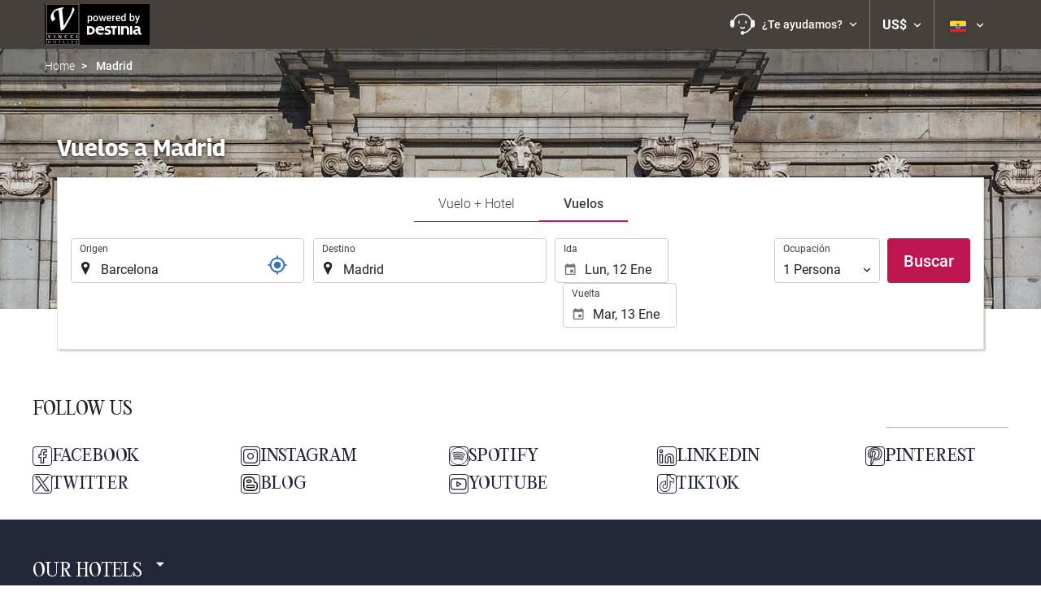

--- FILE ---
content_type: text/html; charset=UTF-8
request_url: https://bookingtravel.vinccihoteles.com/ec/vuelo/vuelos-barcelona-madrid/ff32916-33794/
body_size: 60490
content:
<!DOCTYPE html>
<!--[if IE 8]><html lang="es-EC" dir="ltr" class="no-js desktop lt-ie9"> <![endif]-->
<!--[if gt IE 8]><!--> <html lang="es-EC" dir="ltr" class="no-js desktop"> <!--<![endif]-->
<head>
<meta charset="utf-8"><meta http-equiv="X-UA-Compatible" content="IE=Edge,chrome=1"><title>Vuelos a Madrid | VINCCI HOTELES</title><meta name="viewport" content="width=device-width, initial-scale=1.0, interactive-widget=resizes-content"><link href='https://otcdn.com' rel='preconnect' crossorigin="crossorigin"><meta http-equiv="x-dns-prefetch-control" content="on"><link rel="dns-prefetch" href="//otcdn.com"><link rel="dns-prefetch" href="//static.otcdn.com"><link href='https://eur3.otcdn.com/headers/ac/ill_css_magallanes_ltr_s/ill_css_magallanes_ltr_s_983f8f9b98a07821941e377718eb3c99_20251120_121026.css' rel='preload' as="style"><link href='https://bookingtravel.vinccihoteles.com/headers/external_components/ccs_s/ccs_s_51bde20ddf2546e42d7308be8467dcaf_20251030_151243.css' rel='preload' as="style"><link href='https://a.otcdn.com/headers/ilusion/magallanes/dist/svg/sprite/magallanes_general_sprite.svg?v=1748355813' rel='preload' as="fetch" type="image/svg+xml" crossorigin="crossorigin"><link href='https://a.otcdn.com/headers/ilusion/magallanes/dist/svg/sprite/magallanes_flags_sprite.svg?v=1748355813' rel='preload' as="fetch" type="image/svg+xml" crossorigin="crossorigin"><link rel="stylesheet" type="text/css" href="https://eur3.otcdn.com/headers/ac/ill_css_magallanes_ltr_s/ill_css_magallanes_ltr_s_983f8f9b98a07821941e377718eb3c99_20251120_121026.css"><link rel="stylesheet" type="text/css" href="https://bookingtravel.vinccihoteles.com/headers/external_components/ccs_s/ccs_s_51bde20ddf2546e42d7308be8467dcaf_20251030_151243.css">    <script>
        !function(e,n){"object"==typeof exports&&"undefined"!=typeof module?n():"function"==typeof define&&define.amd?define(n):n()}(0,function(){"use strict";function e(e){var n=this.constructor;return this.then(function(t){return n.resolve(e()).then(function(){return t})},function(t){return n.resolve(e()).then(function(){return n.reject(t)})})}function n(){}function t(e){if(!(this instanceof t))throw new TypeError("Promises must be constructed via new");if("function"!=typeof e)throw new TypeError("not a function");this._state=0,this._handled=!1,this._value=undefined,this._deferreds=[],u(e,this)}function o(e,n){for(;3===e._state;)e=e._value;0!==e._state?(e._handled=!0,t._immediateFn(function(){var t=1===e._state?n.onFulfilled:n.onRejected;if(null!==t){var o;try{o=t(e._value)}catch(f){return void i(n.promise,f)}r(n.promise,o)}else(1===e._state?r:i)(n.promise,e._value)})):e._deferreds.push(n)}function r(e,n){try{if(n===e)throw new TypeError("A promise cannot be resolved with itself.");if(n&&("object"==typeof n||"function"==typeof n)){var o=n.then;if(n instanceof t)return e._state=3,e._value=n,void f(e);if("function"==typeof o)return void u(function(e,n){return function(){e.apply(n,arguments)}}(o,n),e)}e._state=1,e._value=n,f(e)}catch(r){i(e,r)}}function i(e,n){e._state=2,e._value=n,f(e)}function f(e){2===e._state&&0===e._deferreds.length&&t._immediateFn(function(){e._handled||t._unhandledRejectionFn(e._value)});for(var n=0,r=e._deferreds.length;r>n;n++)o(e,e._deferreds[n]);e._deferreds=null}function u(e,n){var t=!1;try{e(function(e){t||(t=!0,r(n,e))},function(e){t||(t=!0,i(n,e))})}catch(o){if(t)return;t=!0,i(n,o)}}var c=setTimeout;t.prototype["catch"]=function(e){return this.then(null,e)},t.prototype.then=function(e,t){var r=new this.constructor(n);return o(this,new function(e,n,t){this.onFulfilled="function"==typeof e?e:null,this.onRejected="function"==typeof n?n:null,this.promise=t}(e,t,r)),r},t.prototype["finally"]=e,t.all=function(e){return new t(function(n,t){function o(e,f){try{if(f&&("object"==typeof f||"function"==typeof f)){var u=f.then;if("function"==typeof u)return void u.call(f,function(n){o(e,n)},t)}r[e]=f,0==--i&&n(r)}catch(c){t(c)}}if(!e||"undefined"==typeof e.length)throw new TypeError("Promise.all accepts an array");var r=Array.prototype.slice.call(e);if(0===r.length)return n([]);for(var i=r.length,f=0;r.length>f;f++)o(f,r[f])})},t.resolve=function(e){return e&&"object"==typeof e&&e.constructor===t?e:new t(function(n){n(e)})},t.reject=function(e){return new t(function(n,t){t(e)})},t.race=function(e){return new t(function(n,t){for(var o=0,r=e.length;r>o;o++)e[o].then(n,t)})},t._immediateFn="function"==typeof setImmediate&&function(e){setImmediate(e)}||function(e){c(e,0)},t._unhandledRejectionFn=function(e){void 0!==console&&console&&console.warn("Possible Unhandled Promise Rejection:",e)};var l=function(){if("undefined"!=typeof self)return self;if("undefined"!=typeof window)return window;if("undefined"!=typeof global)return global;throw Error("unable to locate global object")}();"Promise"in l?l.Promise.prototype["finally"]||(l.Promise.prototype["finally"]=e):l.Promise=t});

        /*! modernizr 3.1.0 (Custom Build) | MIT *
 * http://modernizr.com/download/?-audio-csstransforms-flexbox-flexboxlegacy-flexwrap-geolocation-hashchange-history-postmessage-svg-touchevents-video !*/
!function(e,n,t){function o(e,n){return typeof e===n}function r(){var e,n,t,r,a,s,i;for(var c in T){if(e=[],n=T[c],n.name&&(e.push(n.name.toLowerCase()),n.options&&n.options.aliases&&n.options.aliases.length))for(t=0;t<n.options.aliases.length;t++)e.push(n.options.aliases[t].toLowerCase());for(r=o(n.fn,"function")?n.fn():n.fn,a=0;a<e.length;a++)s=e[a],i=s.split("."),1===i.length?Modernizr[i[0]]=r:(!Modernizr[i[0]]||Modernizr[i[0]]instanceof Boolean||(Modernizr[i[0]]=new Boolean(Modernizr[i[0]])),Modernizr[i[0]][i[1]]=r),h.push((r?"":"no-")+i.join("-"))}}function a(e){var n=w.className,t=Modernizr._config.classPrefix||"";if(b&&(n=n.baseVal),Modernizr._config.enableJSClass){var o=new RegExp("(^|\\s)"+t+"no-js(\\s|$)");n=n.replace(o,"$1"+t+"js$2")}Modernizr._config.enableClasses&&(n+=" "+t+e.join(" "+t),b?w.className.baseVal=n:w.className=n)}function s(){return"function"!=typeof n.createElement?n.createElement(arguments[0]):b?n.createElementNS.call(n,"http://www.w3.org/2000/svg",arguments[0]):n.createElement.apply(n,arguments)}function i(e,n){return!!~(""+e).indexOf(n)}function c(){var e=n.body;return e||(e=s(b?"svg":"body"),e.fake=!0),e}function l(e,t,o,r){var a,i,l,d,u="modernizr",f=s("div"),p=c();if(parseInt(o,10))for(;o--;)l=s("div"),l.id=r?r[o]:u+(o+1),f.appendChild(l);return a=s("style"),a.type="text/css",a.id="s"+u,(p.fake?p:f).appendChild(a),p.appendChild(f),a.styleSheet?a.styleSheet.cssText=e:a.appendChild(n.createTextNode(e)),f.id=u,p.fake&&(p.style.background="",p.style.overflow="hidden",d=w.style.overflow,w.style.overflow="hidden",w.appendChild(p)),i=t(f,e),p.fake?(p.parentNode.removeChild(p),w.style.overflow=d,w.offsetHeight):f.parentNode.removeChild(f),!!i}function d(e,n){return function(){return e.apply(n,arguments)}}function u(e,n,t){var r;for(var a in e)if(e[a]in n)return t===!1?e[a]:(r=n[e[a]],o(r,"function")?d(r,t||n):r);return!1}function f(e){return e.replace(/([a-z])-([a-z])/g,function(e,n,t){return n+t.toUpperCase()}).replace(/^-/,"")}function p(e){return e.replace(/([A-Z])/g,function(e,n){return"-"+n.toLowerCase()}).replace(/^ms-/,"-ms-")}function v(n,o){var r=n.length;if("CSS"in e&&"supports"in e.CSS){for(;r--;)if(e.CSS.supports(p(n[r]),o))return!0;return!1}if("CSSSupportsRule"in e){for(var a=[];r--;)a.push("("+p(n[r])+":"+o+")");return a=a.join(" or "),l("@supports ("+a+") { #modernizr { position: absolute; } }",function(e){return"absolute"==getComputedStyle(e,null).position})}return t}function m(e,n,r,a){function c(){d&&(delete z.style,delete z.modElem)}if(a=o(a,"undefined")?!1:a,!o(r,"undefined")){var l=v(e,r);if(!o(l,"undefined"))return l}for(var d,u,p,m,y,g=["modernizr","tspan"];!z.style;)d=!0,z.modElem=s(g.shift()),z.style=z.modElem.style;for(p=e.length,u=0;p>u;u++)if(m=e[u],y=z.style[m],i(m,"-")&&(m=f(m)),z.style[m]!==t){if(a||o(r,"undefined"))return c(),"pfx"==n?m:!0;try{z.style[m]=r}catch(h){}if(z.style[m]!=y)return c(),"pfx"==n?m:!0}return c(),!1}function y(e,n,t,r,a){var s=e.charAt(0).toUpperCase()+e.slice(1),i=(e+" "+_.join(s+" ")+s).split(" ");return o(n,"string")||o(n,"undefined")?m(i,n,r,a):(i=(e+" "+E.join(s+" ")+s).split(" "),u(i,n,t))}function g(e,n,o){return y(e,t,t,n,o)}var h=[],T=[],x={_version:"3.1.0",_config:{classPrefix:"",enableClasses:!0,enableJSClass:!0,usePrefixes:!0},_q:[],on:function(e,n){var t=this;setTimeout(function(){n(t[e])},0)},addTest:function(e,n,t){T.push({name:e,fn:n,options:t})},addAsyncTest:function(e){T.push({name:null,fn:e})}},Modernizr=function(){};Modernizr.prototype=x,Modernizr=new Modernizr,Modernizr.addTest("geolocation","geolocation"in navigator),Modernizr.addTest("history",function(){var n=navigator.userAgent;return-1===n.indexOf("Android 2.")&&-1===n.indexOf("Android 4.0")||-1===n.indexOf("Mobile Safari")||-1!==n.indexOf("Chrome")||-1!==n.indexOf("Windows Phone")?e.history&&"pushState"in e.history:!1}),Modernizr.addTest("postmessage","postMessage"in e),Modernizr.addTest("svg",!!n.createElementNS&&!!n.createElementNS("http://www.w3.org/2000/svg","svg").createSVGRect);var w=n.documentElement,b="svg"===w.nodeName.toLowerCase();Modernizr.addTest("audio",function(){var e=s("audio"),n=!1;try{(n=!!e.canPlayType)&&(n=new Boolean(n),n.ogg=e.canPlayType('audio/ogg; codecs="vorbis"').replace(/^no$/,""),n.mp3=e.canPlayType("audio/mpeg;").replace(/^no$/,""),n.opus=e.canPlayType('audio/ogg; codecs="opus"').replace(/^no$/,""),n.wav=e.canPlayType('audio/wav; codecs="1"').replace(/^no$/,""),n.m4a=(e.canPlayType("audio/x-m4a;")||e.canPlayType("audio/aac;")).replace(/^no$/,""))}catch(t){}return n}),Modernizr.addTest("video",function(){var e=s("video"),n=!1;try{(n=!!e.canPlayType)&&(n=new Boolean(n),n.ogg=e.canPlayType('video/ogg; codecs="theora"').replace(/^no$/,""),n.h264=e.canPlayType('video/mp4; codecs="avc1.42E01E"').replace(/^no$/,""),n.webm=e.canPlayType('video/webm; codecs="vp8, vorbis"').replace(/^no$/,""),n.vp9=e.canPlayType('video/webm; codecs="vp9"').replace(/^no$/,""),n.hls=e.canPlayType('application/x-mpegURL; codecs="avc1.42E01E"').replace(/^no$/,""))}catch(t){}return n});var C=function(e){function t(n,t){var r;return n?(t&&"string"!=typeof t||(t=s(t||"div")),n="on"+n,r=n in t,!r&&o&&(t.setAttribute||(t=s("div")),t.setAttribute(n,""),r="function"==typeof t[n],t[n]!==e&&(t[n]=e),t.removeAttribute(n)),r):!1}var o=!("onblur"in n.documentElement);return t}();x.hasEvent=C,Modernizr.addTest("hashchange",function(){return C("hashchange",e)===!1?!1:n.documentMode===t||n.documentMode>7});var P=x._config.usePrefixes?" -webkit- -moz- -o- -ms- ".split(" "):[];x._prefixes=P;var S="Moz O ms Webkit",_=x._config.usePrefixes?S.split(" "):[];x._cssomPrefixes=_;var E=x._config.usePrefixes?S.toLowerCase().split(" "):[];x._domPrefixes=E;var A=x.testStyles=l;Modernizr.addTest("touchevents",function(){var t;if("ontouchstart"in e||e.DocumentTouch&&n instanceof DocumentTouch)t=!0;else{var o=["@media (",P.join("touch-enabled),("),"heartz",")","{#modernizr{top:9px;position:absolute}}"].join("");A(o,function(e){t=9===e.offsetTop})}return t});var $={elem:s("modernizr")};Modernizr._q.push(function(){delete $.elem});var z={style:$.elem.style};Modernizr._q.unshift(function(){delete z.style}),x.testAllProps=y,x.testAllProps=g,Modernizr.addTest("flexboxlegacy",g("boxDirection","reverse",!0)),Modernizr.addTest("flexbox",g("flexBasis","1px",!0)),Modernizr.addTest("flexwrap",g("flexWrap","wrap",!0)),Modernizr.addTest("csstransforms",function(){return-1===navigator.userAgent.indexOf("Android 2.")&&g("transform","scale(1)",!0)}),r(),a(h),delete x.addTest,delete x.addAsyncTest;for(var N=0;N<Modernizr._q.length;N++)Modernizr._q[N]();e.Modernizr=Modernizr}(window,document);

    </script>
<link rel="preload" href="https://eur3.otcdn.com/headers/ilusion/fonts/roboto/v18/roboto-v18-latin-300.woff2" as="font" type="font/woff2" crossorigin><link rel="preload" href="https://eur2.otcdn.com/headers/ilusion/fonts/roboto/v18/roboto-v18-latin-regular.woff2" as="font" type="font/woff2" crossorigin><link rel="preload" href="https://eur3.otcdn.com/headers/ilusion/fonts/roboto/v18/roboto-v18-latin-500.woff2" as="font" type="font/woff2" crossorigin><link rel="preload" href="https://eur3.otcdn.com/headers/ilusion/fonts/roboto/v18/roboto-v18-latin-700.woff2" as="font" type="font/woff2" crossorigin><style>@font-face {font-family: 'Roboto';font-style: normal;font-weight: 300;src: local('Roboto Light'), local('Roboto-Light'),url('https://eur3.otcdn.com/headers/ilusion/fonts/roboto/v18/roboto-v18-latin-300.woff2') format('woff2'),url('https://eur3.otcdn.com/headers/ilusion/fonts/roboto/v18/roboto-v18-latin-300.woff') format('woff');    font-display: swap;}@font-face {font-family: 'Roboto';font-style: normal;font-weight: 400;src: local('Roboto'), local('Roboto-Regular'),url('https://eur2.otcdn.com/headers/ilusion/fonts/roboto/v18/roboto-v18-latin-regular.woff2') format('woff2'),url('https://eur2.otcdn.com/headers/ilusion/fonts/roboto/v18/roboto-v18-latin-regular.woff') format('woff');    font-display: swap;}@font-face {font-family: 'Roboto';font-style: normal;font-weight: 500;src: local('Roboto Medium'), local('Roboto-Medium'),url('https://eur3.otcdn.com/headers/ilusion/fonts/roboto/v18/roboto-v18-latin-500.woff2') format('woff2'),url('https://eur3.otcdn.com/headers/ilusion/fonts/roboto/v18/roboto-v18-latin-500.woff') format('woff');    font-display: swap;}@font-face {font-family: 'Roboto';font-style: normal;font-weight: 700;src: local('Roboto Bold'), local('Roboto-Bold'),url('https://eur3.otcdn.com/headers/ilusion/fonts/roboto/v18/roboto-v18-latin-700.woff2') format('woff2'),url('https://eur3.otcdn.com/headers/ilusion/fonts/roboto/v18/roboto-v18-latin-700.woff') format('woff');    font-display: swap;}</style><link rel="preload" href="https://eur1.otcdn.com/headers/ilusion/fonts/georama/Georama-Bold.woff2" as="font" type="font/woff2" crossorigin><style>@font-face {    font-family: 'Georama';    font-style: normal;    font-weight: 700;    src:    url('https://eur1.otcdn.com/headers/ilusion/fonts/georama/Georama-Bold.woff2') format('woff2'),    url('https://eur1.otcdn.com/headers/ilusion/fonts/georama/Georama-Bold.woff') format('woff');    font-display: swap;}</style>
        <script type="text/javascript">
        (function(){if(window.document.documentElement.className.indexOf("fonts-loaded")>-1){return;}
if(document.fonts&&document.fonts.load&&window.Promise){var promises=[];promises.push(document.fonts.load("300 10pt Roboto"));promises.push(document.fonts.load("400 10pt Roboto"));promises.push(document.fonts.load("500 10pt Roboto"));promises.push(document.fonts.load("700 10pt Roboto"));promises.push(document.fonts.load("700 10pt Georama"));window.Promise.all(promises).then(function(){document.documentElement.className+=" fonts-loaded";},function(){window.document.documentElement.className+=" fonts-unavailable";});}}());    </script>


    
<link type="text/css" rel="stylesheet/less" href="/headers/widgets/search/radiobuttongroupwidget/css/radiobuttongroupwidget_ssm.less">
<link type="text/css" rel="stylesheet/less" href="/headers/widgets/search/locationwidget/css/locationwidget_ssm.less">
<link type="text/css" rel="stylesheet/less" href="/headers/widgets/search/hotelchainlocationwidget/css/hotelchainlocationwidget_ssm.less">
<link type="text/css" rel="stylesheet/less" href="/headers/widgets/generic/autocompletewidget/css/autocompletewidget_ssm.less">
<link type="text/css" rel="stylesheet/less" href="/headers/widgets/search/journeylocationwidget/css/journeylocationwidget_ssm.less">
<link type="text/css" rel="stylesheet/less" href="/headers/widgets/search/journeylocationanddatescrollwidget/css/journeylocationanddatescrollwidget_ssm.less">
<link type="text/css" rel="stylesheet/less" href="/headers/widgets/transport/multiplesjourneylocationanddatewidget/css/multiplesjourneylocationanddatewidget_ssm.less">
<link type="text/css" rel="stylesheet/less" href="/headers/widgets/transport/search/transportflightsearcherwidget/css/transportflightsearcherwidget_ssm.less">
<link type="text/css" rel="stylesheet/less" href="/headers/ilusion/magallanes/dist/css/magallanes.less?v=2">
<script src="https://eur4.otcdn.com/headers/ac/illmagallanes_sp/illmagallanes_sp_b6ef3e24a71d97ff68d7c6c77123e4e8_20250623_111014.js"></script><script src="https://eur4.otcdn.com/headers/components/compiled/prod/es5/babel-polyfill.js?v=1748355805" nomodule="nomodule"></script><script src="https://eur2.otcdn.com/headers/components/compiled/prod/es5/webcomponents/webcomponents-loader.js?v=1748355805" nomodule="nomodule"></script><script src="https://eur2.otcdn.com/headers/common/js/less/less-1.6.0.min.js?v=1748355805"></script><link rel="canonical" href="https://bookingtravel.vinccihoteles.com/ec/vuelo/vuelos-barcelona-madrid/ff32916-33794/"><link rel="shortcut icon" href="https://d.otcdn.com/imglib/ssm/25873/favicon10804.png?v=1759406538"><link hreflang="en-GB" type="text/html" title="Inglés (Reino Unido)" rel="alternate" href="https://bookingtravel.vinccihoteles.com/en/flight/flights-barcelona-madrid/ff32916-33794/"><link hreflang="es" type="text/html" title="Español" rel="alternate" href="https://bookingtravel.vinccihoteles.com/es/vuelo/vuelos-barcelona-madrid/ff32916-33794/"><link hreflang="x-default" type="text/html" title="" rel="alternate" href="https://bookingtravel.vinccihoteles.com/es/vuelo/vuelos-barcelona-madrid/ff32916-33794/"><link hreflang="fr" type="text/html" title="Francés" rel="alternate" href="https://bookingtravel.vinccihoteles.com/fr/vol/vols-barcelone-madrid/ff32916-33794/"><link hreflang="de" type="text/html" title="Alemán" rel="alternate" href="https://bookingtravel.vinccihoteles.com/de/flug/fluge-barcelona-madrid/ff32916-33794/"><link hreflang="it" type="text/html" title="Italiano" rel="alternate" href="https://bookingtravel.vinccihoteles.com/it/volo/voli-barcellona-madrid/ff32916-33794/"><link hreflang="pt-PT" type="text/html" title="Portugués (Portugal)" rel="alternate" href="https://bookingtravel.vinccihoteles.com/pt/voo/voos-barcelona-madrid/ff32916-33794/"><link hreflang="ca" type="text/html" title="Catalán" rel="alternate" href="https://bookingtravel.vinccihoteles.com/cat/vol/vols-barcelona-madrid/ff32916-33794/"><link hreflang="nl" type="text/html" title="Holandés" rel="alternate" href="https://bookingtravel.vinccihoteles.com/nl/vlucht/vluchten-barcelona-madrid/ff32916-33794/"><link hreflang="ar" type="text/html" title="Árabe" rel="alternate" href="https://bookingtravel.vinccihoteles.com/ar/%D8%B1%D8%AD%D9%84%D8%A9-%D8%A7%D9%84%D8%B7%D9%8A%D8%B1%D8%A7%D9%86/%D8%B1%D8%AD%D9%84%D8%A7%D8%AA-%D8%B7%D9%8A%D8%B1%D8%A7%D9%86-%D8%A8%D8%B1%D8%B4%D9%84%D9%88%D9%86%D8%A9-%D9%85%D8%AF%D8%B1%D9%8A%D8%AF/ff32916-33794/"><link hreflang="da" type="text/html" title="Danés" rel="alternate" href="https://bookingtravel.vinccihoteles.com/da/fly/fly-barcelona-madrid/ff32916-33794/"><link hreflang="zh-Hans" type="text/html" title="" rel="alternate" href="https://bookingtravel.vinccihoteles.com/zh/%E8%88%AA%E7%8F%AD/%E8%88%AA%E7%8F%AD-%E5%B7%B4%E5%A1%9E%E7%BD%97%E9%82%A3-%E9%A9%AC%E5%BE%B7%E9%87%8C/ff32916-33794/"><link hreflang="zh-Hant" type="text/html" title="" rel="alternate" href="https://bookingtravel.vinccihoteles.com/zt/%E8%88%AA%E7%8F%AD/%E8%88%AA%E7%8F%AD-%E5%B7%B4%E5%A1%9E%E7%BD%97%E9%82%A3-%E9%A6%AC%E5%BE%B7%E9%87%8C/ff32916-33794/"><link hreflang="ko" type="text/html" title="Coreano" rel="alternate" href="https://bookingtravel.vinccihoteles.com/ko/%EB%B9%84%ED%96%89%ED%8E%B8/%ED%95%AD%EA%B3%B5%ED%8E%B8-%EB%B0%94%EB%A5%B4%EC%85%80%EB%A1%9C%EB%82%98-%EB%A7%88%EB%93%9C%EB%A6%AC%EB%93%9C/ff32916-33794/"><link hreflang="he" type="text/html" title="Hebreo" rel="alternate" href="https://bookingtravel.vinccihoteles.com/he/%D7%98%D7%99%D7%A1%D7%94/%D7%98%D7%99%D7%A1%D7%95%D7%AA-%D7%91%D7%A8%D7%A6%D7%9C%D7%95%D7%A0%D7%94-%D7%9E%D7%93%D7%A8%D7%99%D7%93/ff32916-33794/"><link hreflang="ja" type="text/html" title="Japonés" rel="alternate" href="https://bookingtravel.vinccihoteles.com/ja/%E3%83%95%E3%83%A9%E3%82%A4%E3%83%88/%E3%83%95%E3%83%A9%E3%82%A4%E3%83%88-%E3%83%90%E3%83%AB%E3%82%BB%E3%83%AD%E3%83%8A-%E3%83%9E%E3%83%89%E3%83%AA%E3%83%BC%E3%83%89/ff32916-33794/"><link hreflang="ru" type="text/html" title="Ruso" rel="alternate" href="https://bookingtravel.vinccihoteles.com/ru/%D0%BF%D0%BE%D0%BB%D1%91%D1%82/%D0%BF%D0%BE%D0%BB%D1%91%D1%82%D1%8B-%D0%B1%D0%B0%D1%80%D1%81%D0%B5%D0%BB%D0%BE%D0%BD%D0%B0-%D0%BC%D0%B0%D0%B4%D1%80%D0%B8%D0%B4%D0%B5/ff32916-33794/"><link hreflang="pl" type="text/html" title="Polaco" rel="alternate" href="https://bookingtravel.vinccihoteles.com/pl/lot/loty-barcelona-madryt/ff32916-33794/"><link hreflang="sv" type="text/html" title="Sueco" rel="alternate" href="https://bookingtravel.vinccihoteles.com/se/flyg/flyg-barcelona-madrid/ff32916-33794/"><link hreflang="ro" type="text/html" title="Rumano" rel="alternate" href="https://bookingtravel.vinccihoteles.com/ro/zbor/zboruri-barcelona-madrid/ff32916-33794/"><link hreflang="hu" type="text/html" title="Húngaro" rel="alternate" href="https://bookingtravel.vinccihoteles.com/hu/jarat/repul%C5%91jegyek-barcelona-madrid/ff32916-33794/"><link hreflang="pt-BR" type="text/html" title="Portugués (Brasil)" rel="alternate" href="https://bookingtravel.vinccihoteles.com/br/voo/voos-barcelona-madrid/ff32916-33794/"><link hreflang="fa" type="text/html" title="Persa" rel="alternate" href="https://bookingtravel.vinccihoteles.com/fa/%D9%BE%D8%B1%D9%88%D8%A7%D8%B2/%D9%BE%D8%B1%D9%88%D8%A7%D8%B2%D9%87%D8%A7-%D8%A8%D8%A7%D8%B1%D8%B3%D9%84%D9%88%D9%86-%D9%85%D8%A7%D8%AF%D8%B1%DB%8C%D8%AF/ff32916-33794/"><link hreflang="es-AR" type="text/html" title="Español (Argentina)" rel="alternate" href="https://bookingtravel.vinccihoteles.com/arg/vuelo/vuelos-barcelona-madrid/ff32916-33794/"><link hreflang="es-CL" type="text/html" title="" rel="alternate" href="https://bookingtravel.vinccihoteles.com/cl/vuelo/vuelos-barcelona-madrid/ff32916-33794/"><link hreflang="es-CO" type="text/html" title="Español (Colombia)" rel="alternate" href="https://bookingtravel.vinccihoteles.com/co/vuelo/vuelos-barcelona-madrid/ff32916-33794/"><link hreflang="es-EC" type="text/html" title="" rel="alternate" href="https://bookingtravel.vinccihoteles.com/ec/vuelo/vuelos-barcelona-madrid/ff32916-33794/"><link hreflang="fi" type="text/html" title="Finlandés" rel="alternate" href="https://bookingtravel.vinccihoteles.com/fi/lento/lennot-barcelona-madrid/ff32916-33794/"><link hreflang="es-MX" type="text/html" title="Español (México)" rel="alternate" href="https://bookingtravel.vinccihoteles.com/mx/vuelo/vuelos-barcelona-madrid/ff32916-33794/"><link hreflang="nb-NO" type="text/html" title="" rel="alternate" href="https://bookingtravel.vinccihoteles.com/no/flygning/fly-barcelona-madrid/ff32916-33794/"><link hreflang="es-PE" type="text/html" title="" rel="alternate" href="https://bookingtravel.vinccihoteles.com/pe/vuelo/vuelos-barcelona-madrid/ff32916-33794/"><link hreflang="tr" type="text/html" title="Turco" rel="alternate" href="https://bookingtravel.vinccihoteles.com/tr/ucu%C5%9F/ucu%C5%9Flar-barselona-madrid/ff32916-33794/"><link hreflang="en-US" type="text/html" title="" rel="alternate" href="https://bookingtravel.vinccihoteles.com/us/flight/flights-barcelona-madrid/ff32916-33794/"><meta name="theme-color" content="#000000"><meta name="msapplication-navbutton-color" content="#000000"><meta name="apple-mobile-web-app-status-bar-style" content="#000000"><meta name="robots" content="index,follow"><meta name="description" content="Las mejores ofertas de VUELO + HOTEL con VINCCI HOTELES &iexcl;Reserva aqu&iacute;!"><!--- GTM HEAD BEGIN -->
                        <!-- Google Tag Manager -->
                                            <script type="text/plain" data-managed="ConsentManager" class=" cmplazyload" data-cmp-purpose="c51">
                            (function(w,d,s,l,i){w[l]=w[l]||[];w[l].push({'gtm.start':
                                new Date().getTime(),event:'gtm.js'});var f=d.getElementsByTagName(s)[0],
                                j=d.createElement(s),dl=l!='dataLayer'?'&l='+l:'';j.async=true;j["defer"]=true;j.src=
                                '//www.googletagmanager.com/gtm.js?id='+i+dl;f.parentNode.insertBefore(j,f);
                            })(window,document,'script','dataLayer','GTM-WRDMCM');</script>
            <!-- End Google Tag Manager -->
                    <!-- Google Tag Manager -->
                                            <script type="text/plain" data-managed="ConsentManager" class=" cmplazyload" data-cmp-purpose="c51">
                            (function(w,d,s,l,i){w[l]=w[l]||[];w[l].push({'gtm.start':
                                new Date().getTime(),event:'gtm.js'});var f=d.getElementsByTagName(s)[0],
                                j=d.createElement(s),dl=l!='dataLayer'?'&l='+l:'';j.async=true;j["defer"]=true;j.src=
                                '//www.googletagmanager.com/gtm.js?id='+i+dl;f.parentNode.insertBefore(j,f);
                            })(window,document,'script','dataLayer','GTM-TJZZCHD');</script>
            <!-- End Google Tag Manager -->
        

                    <script>
                window.dataLayer = window.dataLayer || [];
                window.dataLayerConsentComplete = window.dataLayerConsentComplete || [];

                            </script>
        
        <script>
            window.dataLayer = window.dataLayer || [];
            window.dataLayerConsentComplete = window.dataLayerConsentComplete || [];
                                            dataLayerConsentComplete = {"pageCategory":610,"pageLanguage":"ec","brand":25873,"domain":"bookingtravel.vinccihoteles.com","ssm":"VINCCI HOTELES","event":"ga_paginavista"};
                if ((typeof window.dataLayerConsentComplete == 'object') && (window.dataLayerConsentComplete.length != '')) {
                    dataLayer.push(window.dataLayerConsentComplete);
                    window.dataLayerConsentComplete = [];
                }

                                var user_lang = navigator.language || navigator.userLanguage;
                if (user_lang) {
                    dataLayer.push({userLanguage: user_lang});
                }
                                    </script>

            <!--- GTM HEAD END -->

<!--- GOOGLE ANALYTICS BEGIN -->


<!--- GOOGLE ANALYTICS END -->

<script>
    window.dataLayer = window.dataLayer || [];
</script>

<!-- cmp wl -->
<script type="text/javascript" data-cmp-ab="1">window.cmp_customlanguages = [{"l":"JA","i":"jp","r":0,"t":"JA"},{"l":"KO","i":"kr","r":0,"t":"KO"},{"l":"AR","i":"xy","r":1,"t":"AR"},{"l":"HE","i":"xy","r":1,"t":"HE"},{"l":"CA","i":"xy","r":0,"t":"CA"},{"l":"TR","i":"tr","r":0,"t":"TR"},{"l":"FA","i":"xy","r":1,"t":"FA"}];</script>
<script>if(!("gdprAppliesGlobally" in window)){window.gdprAppliesGlobally=true}if(!("cmp_id" in window)||window.cmp_id<1){window.cmp_id=0}if(!("cmp_cdid" in window)){window.cmp_cdid="143509"}if(!("cmp_params" in window)){window.cmp_params=""}if(!("cmp_host" in window)){window.cmp_host="c.delivery.consentmanager.net"}if(!("cmp_cdn" in window)){window.cmp_cdn="cdn.consentmanager.net"}if(!("cmp_proto" in window)){window.cmp_proto="https:"}if(!("cmp_codesrc" in window)){window.cmp_codesrc="1"}window.cmp_getsupportedLangs=function(){var b=["DE","EN","FR","IT","NO","DA","FI","ES","PT","RO","BG","ET","EL","GA","HR","LV","LT","MT","NL","PL","SV","SK","SL","CS","HU","RU","SR","ZH","TR","UK","AR","BS"];if("cmp_customlanguages" in window){for(var a=0;a<window.cmp_customlanguages.length;a++){b.push(window.cmp_customlanguages[a].l.toUpperCase())}}return b};window.cmp_getRTLLangs=function(){var a=["AR"];if("cmp_customlanguages" in window){for(var b=0;b<window.cmp_customlanguages.length;b++){if("r" in window.cmp_customlanguages[b]&&window.cmp_customlanguages[b].r){a.push(window.cmp_customlanguages[b].l)}}}return a};window.cmp_getlang=function(a){if(typeof(a)!="boolean"){a=true}if(a&&typeof(cmp_getlang.usedlang)=="string"&&cmp_getlang.usedlang!==""){return cmp_getlang.usedlang}return window.cmp_getlangs()[0]};window.cmp_extractlang=function(a){if(a.indexOf("cmplang=")!=-1){a=a.substr(a.indexOf("cmplang=")+8,2).toUpperCase();if(a.indexOf("&")!=-1){a=a.substr(0,a.indexOf("&"))}}else{a=""}return a};window.cmp_getlangs=function(){var g=window.cmp_getsupportedLangs();var c=[];var f=location.hash;var e=location.search;var j="cmp_params" in window?window.cmp_params:"";var a="languages" in navigator?navigator.languages:[];if(cmp_extractlang(f)!=""){c.push(cmp_extractlang(f))}else{if(cmp_extractlang(e)!=""){c.push(cmp_extractlang(e))}else{if(cmp_extractlang(j)!=""){c.push(cmp_extractlang(j))}else{if("cmp_setlang" in window&&window.cmp_setlang!=""){c.push(window.cmp_setlang.toUpperCase())}else{if("cmp_langdetect" in window&&window.cmp_langdetect==1){c.push(window.cmp_getPageLang())}else{if(a.length>0){for(var d=0;d<a.length;d++){c.push(a[d])}}if("language" in navigator){c.push(navigator.language)}if("userLanguage" in navigator){c.push(navigator.userLanguage)}}}}}}var h=[];for(var d=0;d<c.length;d++){var b=c[d].toUpperCase();if(b.length<2){continue}if(g.indexOf(b)!=-1){h.push(b)}else{if(b.indexOf("-")!=-1){b=b.substr(0,2)}if(g.indexOf(b)!=-1){h.push(b)}}}if(h.length==0&&typeof(cmp_getlang.defaultlang)=="string"&&cmp_getlang.defaultlang!==""){return[cmp_getlang.defaultlang.toUpperCase()]}else{return h.length>0?h:["EN"]}};window.cmp_getPageLangs=function(){var a=window.cmp_getXMLLang();if(a!=""){a=[a.toUpperCase()]}else{a=[]}a=a.concat(window.cmp_getLangsFromURL());return a.length>0?a:["EN"]};window.cmp_getPageLang=function(){var a=window.cmp_getPageLangs();return a.length>0?a[0]:""};window.cmp_getLangsFromURL=function(){var c=window.cmp_getsupportedLangs();var b=location;var m="toUpperCase";var g=b.hostname[m]()+".";var a=b.pathname[m]()+"/";var f=[];for(var e=0;e<c.length;e++){var j=a.substring(0,c[e].length+1);if(g.substring(0,c[e].length+1)==c[e]+"."){f.push(c[e][m]())}else{if(c[e].length==5){var k=c[e].substring(3,5)+"-"+c[e].substring(0,2);if(g.substring(0,k.length+1)==k+"."){f.push(c[e][m]())}}else{if(j==c[e]+"/"||j=="/"+c[e]){f.push(c[e][m]())}else{if(j==c[e].replace("-","/")+"/"||j=="/"+c[e].replace("-","/")){f.push(c[e][m]())}else{if(c[e].length==5){var k=c[e].substring(3,5)+"-"+c[e].substring(0,2);var h=a.substring(0,k.length+1);if(h==k+"/"||h==k.replace("-","/")+"/"){f.push(c[e][m]())}}}}}}}return f};window.cmp_getXMLLang=function(){var c=document.getElementsByTagName("html");if(c.length>0){var c=c[0]}else{c=document.documentElement}if(c&&c.getAttribute){var a=c.getAttribute("xml:lang");if(typeof(a)!="string"||a==""){a=c.getAttribute("lang")}if(typeof(a)=="string"&&a!=""){var b=window.cmp_getsupportedLangs();return b.indexOf(a.toUpperCase())!=-1||b.indexOf(a.substr(0,2).toUpperCase())!=-1?a:""}else{return""}}};(function(){var B=document;var C=B.getElementsByTagName;var o=window;var t="";var h="";var k="";var D=function(e){var i="cmp_"+e;e="cmp"+e+"=";var d="";var l=e.length;var G=location;var H=G.hash;var w=G.search;var u=H.indexOf(e);var F=w.indexOf(e);if(u!=-1){d=H.substring(u+l,9999)}else{if(F!=-1){d=w.substring(F+l,9999)}else{return i in o&&typeof(o[i])!=="function"?o[i]:""}}var E=d.indexOf("&");if(E!=-1){d=d.substring(0,E)}return d};var j=D("lang");if(j!=""){t=j;k=t}else{if("cmp_getlang" in o){t=o.cmp_getlang().toLowerCase();h=o.cmp_getlangs().slice(0,3).join("_");k=o.cmp_getPageLangs().slice(0,3).join("_");if("cmp_customlanguages" in o){var m=o.cmp_customlanguages;for(var x=0;x<m.length;x++){var a=m[x].l.toLowerCase();if(a==t){t="en"}}}}}var q=("cmp_proto" in o)?o.cmp_proto:"https:";if(q!="http:"&&q!="https:"){q="https:"}var n=("cmp_ref" in o)?o.cmp_ref:location.href;if(n.length>300){n=n.substring(0,300)}var z=function(d){var I=B.createElement("script");I.setAttribute("data-cmp-ab","1");I.type="text/javascript";I.async=true;I.src=d;var H=["body","div","span","script","head"];var w="currentScript";var F="parentElement";var l="appendChild";var G="body";if(B[w]&&B[w][F]){B[w][F][l](I)}else{if(B[G]){B[G][l](I)}else{for(var u=0;u<H.length;u++){var E=C(H[u]);if(E.length>0){E[0][l](I);break}}}}};var b=D("design");var c=D("regulationkey");var y=D("gppkey");var s=D("att");var f=o.encodeURIComponent;var g=false;try{g=B.cookie.length>0}catch(A){g=false}var p=q+"//"+o.cmp_host+"/delivery/cmp.php?";p+=("cmp_id" in o&&o.cmp_id>0?"id="+o.cmp_id:"")+("cmp_cdid" in o?"&cdid="+o.cmp_cdid:"")+"&h="+f(n);p+=(b!=""?"&cmpdesign="+f(b):"")+(c!=""?"&cmpregulationkey="+f(c):"")+(y!=""?"&cmpgppkey="+f(y):"");p+=(s!=""?"&cmpatt="+f(s):"")+("cmp_params" in o?"&"+o.cmp_params:"")+(g?"&__cmpfcc=1":"");z(p+"&l="+f(t)+"&ls="+f(h)+"&lp="+f(k)+"&o="+(new Date()).getTime());var r="js";var v=D("debugunminimized")!=""?"":".min";if(D("debugcoverage")=="1"){r="instrumented";v=""}if(D("debugtest")=="1"){r="jstests";v=""}z(q+"//"+o.cmp_cdn+"/delivery/"+r+"/cmp_final"+v+".js")})();window.cmp_addFrame=function(b){if(!window.frames[b]){if(document.body){var a=document.createElement("iframe");a.style.cssText="display:none";if("cmp_cdn" in window&&"cmp_ultrablocking" in window&&window.cmp_ultrablocking>0){a.src="//"+window.cmp_cdn+"/delivery/empty.html"}a.name=b;a.setAttribute("title","Intentionally hidden, please ignore");a.setAttribute("role","none");a.setAttribute("tabindex","-1");document.body.appendChild(a)}else{window.setTimeout(window.cmp_addFrame,10,b)}}};window.cmp_rc=function(c,b){var l="";try{l=document.cookie}catch(h){l=""}var j="";var f=0;var g=false;while(l!=""&&f<100){f++;while(l.substr(0,1)==" "){l=l.substr(1,l.length)}var k=l.substring(0,l.indexOf("="));if(l.indexOf(";")!=-1){var m=l.substring(l.indexOf("=")+1,l.indexOf(";"))}else{var m=l.substr(l.indexOf("=")+1,l.length)}if(c==k){j=m;g=true}var d=l.indexOf(";")+1;if(d==0){d=l.length}l=l.substring(d,l.length)}if(!g&&typeof(b)=="string"){j=b}return(j)};window.cmp_stub=function(){var a=arguments;__cmp.a=__cmp.a||[];if(!a.length){return __cmp.a}else{if(a[0]==="ping"){if(a[1]===2){a[2]({gdprApplies:gdprAppliesGlobally,cmpLoaded:false,cmpStatus:"stub",displayStatus:"hidden",apiVersion:"2.2",cmpId:31},true)}else{a[2](false,true)}}else{if(a[0]==="getUSPData"){a[2]({version:1,uspString:window.cmp_rc("__cmpccpausps","1---")},true)}else{if(a[0]==="getTCData"){__cmp.a.push([].slice.apply(a))}else{if(a[0]==="addEventListener"||a[0]==="removeEventListener"){__cmp.a.push([].slice.apply(a))}else{if(a.length==4&&a[3]===false){a[2]({},false)}else{__cmp.a.push([].slice.apply(a))}}}}}}};window.cmp_gpp_ping=function(){return{gppVersion:"1.1",cmpStatus:"stub",cmpDisplayStatus:"hidden",signalStatus:"not ready",supportedAPIs:["2:tcfeuv2","5:tcfcav1","7:usnat","8:usca","9:usva","10:usco","11:usut","12:usct"],cmpId:31,sectionList:[],applicableSections:[0],gppString:"",parsedSections:{}}};window.cmp_dsastub=function(){var a=arguments;a[0]="dsa."+a[0];window.cmp_gppstub(a)};window.cmp_gppstub=function(){var c=arguments;__gpp.q=__gpp.q||[];if(!c.length){return __gpp.q}var h=c[0];var g=c.length>1?c[1]:null;var f=c.length>2?c[2]:null;var a=null;var j=false;if(h==="ping"){a=window.cmp_gpp_ping();j=true}else{if(h==="addEventListener"){__gpp.e=__gpp.e||[];if(!("lastId" in __gpp)){__gpp.lastId=0}__gpp.lastId++;var d=__gpp.lastId;__gpp.e.push({id:d,callback:g});a={eventName:"listenerRegistered",listenerId:d,data:true,pingData:window.cmp_gpp_ping()};j=true}else{if(h==="removeEventListener"){__gpp.e=__gpp.e||[];a=false;for(var e=0;e<__gpp.e.length;e++){if(__gpp.e[e].id==f){__gpp.e[e].splice(e,1);a=true;break}}j=true}else{__gpp.q.push([].slice.apply(c))}}}if(a!==null&&typeof(g)==="function"){g(a,j)}};window.cmp_msghandler=function(d){var a=typeof d.data==="string";try{var c=a?JSON.parse(d.data):d.data}catch(f){var c=null}if(typeof(c)==="object"&&c!==null&&"__cmpCall" in c){var b=c.__cmpCall;window.__cmp(b.command,b.parameter,function(h,g){var e={__cmpReturn:{returnValue:h,success:g,callId:b.callId}};d.source.postMessage(a?JSON.stringify(e):e,"*")})}if(typeof(c)==="object"&&c!==null&&"__uspapiCall" in c){var b=c.__uspapiCall;window.__uspapi(b.command,b.version,function(h,g){var e={__uspapiReturn:{returnValue:h,success:g,callId:b.callId}};d.source.postMessage(a?JSON.stringify(e):e,"*")})}if(typeof(c)==="object"&&c!==null&&"__tcfapiCall" in c){var b=c.__tcfapiCall;window.__tcfapi(b.command,b.version,function(h,g){var e={__tcfapiReturn:{returnValue:h,success:g,callId:b.callId}};d.source.postMessage(a?JSON.stringify(e):e,"*")},b.parameter)}if(typeof(c)==="object"&&c!==null&&"__gppCall" in c){var b=c.__gppCall;window.__gpp(b.command,function(h,g){var e={__gppReturn:{returnValue:h,success:g,callId:b.callId}};d.source.postMessage(a?JSON.stringify(e):e,"*")},"parameter" in b?b.parameter:null,"version" in b?b.version:1)}if(typeof(c)==="object"&&c!==null&&"__dsaCall" in c){var b=c.__dsaCall;window.__dsa(b.command,function(h,g){var e={__dsaReturn:{returnValue:h,success:g,callId:b.callId}};d.source.postMessage(a?JSON.stringify(e):e,"*")},"parameter" in b?b.parameter:null,"version" in b?b.version:1)}};window.cmp_setStub=function(a){if(!(a in window)||(typeof(window[a])!=="function"&&typeof(window[a])!=="object"&&(typeof(window[a])==="undefined"||window[a]!==null))){window[a]=window.cmp_stub;window[a].msgHandler=window.cmp_msghandler;window.addEventListener("message",window.cmp_msghandler,false)}};window.cmp_setGppStub=function(a){if(!(a in window)||(typeof(window[a])!=="function"&&typeof(window[a])!=="object"&&(typeof(window[a])==="undefined"||window[a]!==null))){window[a]=window.cmp_gppstub;window[a].msgHandler=window.cmp_msghandler;window.addEventListener("message",window.cmp_msghandler,false)}};if(!("cmp_noiframepixel" in window)){window.cmp_addFrame("__cmpLocator")}if((!("cmp_disableusp" in window)||!window.cmp_disableusp)&&!("cmp_noiframepixel" in window)){window.cmp_addFrame("__uspapiLocator")}if((!("cmp_disabletcf" in window)||!window.cmp_disabletcf)&&!("cmp_noiframepixel" in window)){window.cmp_addFrame("__tcfapiLocator")}if((!("cmp_disablegpp" in window)||!window.cmp_disablegpp)&&!("cmp_noiframepixel" in window)){window.cmp_addFrame("__gppLocator")}if((!("cmp_disabledsa" in window)||!window.cmp_disabledsa)&&!("cmp_noiframepixel" in window)){window.cmp_addFrame("__dsaLocator")}window.cmp_setStub("__cmp");if(!("cmp_disabletcf" in window)||!window.cmp_disabletcf){window.cmp_setStub("__tcfapi")}if(!("cmp_disableusp" in window)||!window.cmp_disableusp){window.cmp_setStub("__uspapi")}if(!("cmp_disablegpp" in window)||!window.cmp_disablegpp){window.cmp_setGppStub("__gpp")}if(!("cmp_disabledsa" in window)||!window.cmp_disabledsa){window.cmp_setGppStub("__dsa")};</script>
<script>window.cmp_privacyurl = 'https://bookingtravel.vinccihoteles.com/ec/conditions/all-general/';window.cmp_setlang = "EC";</script></head>
<body>
<!--- GTM BODY BEGIN -->
        <noscript><iframe src="https://www.googletagmanager.com/ns.html?id=GTM-WRDMCM"
                  height="0" width="0" style="display:none;visibility:hidden"></iframe></noscript>
        <noscript><iframe src="https://www.googletagmanager.com/ns.html?id=GTM-TJZZCHD"
                  height="0" width="0" style="display:none;visibility:hidden"></iframe></noscript>
        <!--- GTM BODY END -->

<script>
(function(w){var xhr=[];xhr[0]=new XMLHttpRequest();xhr[0].open("GET","https://a.otcdn.com/headers/ilusion/magallanes/dist/svg/sprite/magallanes_general_sprite.svg?v=1748355813",true);xhr[0].onload=function(){var div=document.createElement("div");div.innerHTML=xhr[0].responseText;div.width='0';div.height='0';div.style.width='0';div.style.height='0';div.style.position='absolute';div.style.overflow='hidden';w.document.body.insertBefore(div,document.body.childNodes[0]);};xhr[0].send();xhr[1]=new XMLHttpRequest();xhr[1].open("GET","https://a.otcdn.com/headers/ilusion/magallanes/dist/svg/sprite/magallanes_flags_sprite.svg?v=1748355813",true);xhr[1].onload=function(){var div=document.createElement("div");div.innerHTML=xhr[1].responseText;div.width='0';div.height='0';div.style.width='0';div.style.height='0';div.style.position='absolute';div.style.overflow='hidden';w.document.body.insertBefore(div,document.body.childNodes[0]);};xhr[1].send();}(this));</script>
<!--[if lt IE 10]>
<style>
	.alert-deprecated{position:absolute;left:25%; top:13%;width:50%; z-index:10000}
	.alert-deprecated button{padding:0 30px}
</style>
<div class="alert alert-deprecated alert-warning alert-dismissible" role="alert">
    <button type="button" class="close" data-dismiss="alert" aria-label="Close"><span aria-hidden="true">&times;</span></button>
    <a href="http://browsehappy.com/" class="alert-link" target="_blank" rel="nofollow">Estas usando un navegador obsoleto. Por favor &lt;a href=&quot;http://browsehappy.com/&quot; target=&quot;_blank&quot; rel=&quot;nofollow&quot;&gt;actualizalo&lt;/a&gt; para poder navegar mejor.</a>
</div>
<![endif]-->

    <script type="text/javascript">
        (function (less) {
            try {
                if (typeof less !== 'undefined') {
                    less.modifyVars({
                        "@colorMain": "#EDC93F",
                        "@colorSecondary": "#000000",
                        "@navbarColor": "#000000",
                        "@navbarTextColor": "#FFFFFF"
                    });
                }
            } catch (e) {
            }
        })(less);
    </script>
    

                                

        <header>
            <div class="navbar header-top-nav generic-header">
                <div class="container-limited">
                                    <div class="navbar-header">
                                                    <a title="Las mejores ofertas de viajes | VINCCI HOTELES" href="https://bookingtravel.vinccihoteles.com/ec" class="navbar-brand">
                                <img src="https://d.otcdn.com/imglib/ssm/25873/navbar10804.png?v=1759406538"
                                     alt="VINCCI HOTELES"/>
                            </a>
                                            </div>
                    <ul class="nav navbar-nav navbar-right hidden-xs">
                                                                            <li class="dropdown phone-assistant" id="phone-extended-info-opener">
        <button class="dropdown-toggle" data-toggle="dropdown" role="button" aria-haspopup="true"
                aria-expanded="false">
            <svg xmlns="http://www.w3.org/2000/svg" version="1.1" class="icon icon-anyfill-graph-customerservice"
                 aria-hidden="true">
                <use xmlns:xlink="http://www.w3.org/1999/xlink"
                     xlink:href="#icon-anyfill-graph-customerservice"></use>
            </svg>
            <span class="phoneinfo">
            ¿Te ayudamos?
                    </span>
            <svg xmlns="http://www.w3.org/2000/svg" version="1.1" class="icon icon-anyfill-ui-chevron-down" aria-hidden="true">
                <use xmlns:xlink="http://www.w3.org/1999/xlink" xlink:href="#icon-anyfill-ui-chevron-down"></use>
            </svg>
        </button>

        <div id="phone-extended-info" class="dropdown-menu">
            <ul>
                                                            <li>
                            <a href="tel://(+34) 91 144 79 24">
                    <span class="phonetype_place" dir="ltr">
                        España
                    </span>
                                <span class="phonetype_phone" dir="ltr">
                        (+34) 91 144 79 24
                    </span>
                            </a>
                        </li>
                                            <li>
                            <a href="tel://(+44) 20 3728 2935">
                    <span class="phonetype_place" dir="ltr">
                        Reino Unido
                    </span>
                                <span class="phonetype_phone" dir="ltr">
                        (+44) 20 3728 2935
                    </span>
                            </a>
                        </li>
                                            <li>
                            <a href="tel://(+1) 305 908 6736">
                    <span class="phonetype_place" dir="ltr">
                        Estados Unidos
                    </span>
                                <span class="phonetype_phone" dir="ltr">
                        (+1) 305 908 6736
                    </span>
                            </a>
                        </li>
                                            <li>
                            <a href="tel://(+49) 8001812695">
                    <span class="phonetype_place" dir="ltr">
                        Alemania
                    </span>
                                <span class="phonetype_phone" dir="ltr">
                        (+49) 8001812695
                    </span>
                            </a>
                        </li>
                                                                </ul>
        </div>
    </li>

                                                <li class="dropdown currency_selector" id="currency_list_options">
    <button type="button" class="dropdown-toggle" data-toggle="dropdown" role="button" aria-haspopup="true"
            aria-expanded="false" aria-label="Selecciona tu moneda">
        <span id="currentCurrencySymbol"
              class="currentCurrencySymbol">€</span>
        <svg xmlns="http://www.w3.org/2000/svg" version="1.1" class="icon icon-anyfill-ui-chevron-down" aria-hidden="true">
            <use xmlns:xlink="http://www.w3.org/1999/xlink" xlink:href="#icon-anyfill-ui-chevron-down"></use>
        </svg>
    </button>
    <div class="dropdown-menu dropdown-currency currency-options-container" id="dropdown-currency">
        <ul id="currencyList">
                            <li data-currency="EUR">
                    <button type="button" data-currency="EUR"
                            class=" active-element">
                        <span class="element-symbol">€</span><span>Euro</span>
                    </button>
                </li>
                            <li data-currency="USD">
                    <button type="button" data-currency="USD"
                            class="">
                        <span class="element-symbol">US$</span><span>Dólar estadounidense</span>
                    </button>
                </li>
                            <li data-currency="mBTC">
                    <button type="button" data-currency="mBTC"
                            class="">
                        <span class="element-symbol">mBTC</span><span>Bitcoin</span>
                    </button>
                </li>
                            <li data-currency="mBCH">
                    <button type="button" data-currency="mBCH"
                            class="">
                        <span class="element-symbol">mBCH</span><span>Bitcoin Cash</span>
                    </button>
                </li>
                            <li data-currency="GBP">
                    <button type="button" data-currency="GBP"
                            class="">
                        <span class="element-symbol">£</span><span>Libra esterlina británica</span>
                    </button>
                </li>
                            <li data-currency="THB">
                    <button type="button" data-currency="THB"
                            class="">
                        <span class="element-symbol">THB</span><span>Baht tailandés</span>
                    </button>
                </li>
                            <li data-currency="PAB">
                    <button type="button" data-currency="PAB"
                            class="">
                        <span class="element-symbol">PAB</span><span>Balboa panameño</span>
                    </button>
                </li>
                            <li data-currency="BOB">
                    <button type="button" data-currency="BOB"
                            class="">
                        <span class="element-symbol">BOB</span><span>Boliviano</span>
                    </button>
                </li>
                            <li data-currency="VES">
                    <button type="button" data-currency="VES"
                            class="">
                        <span class="element-symbol">Bs. S</span><span>Bolívar venezolano</span>
                    </button>
                </li>
                            <li data-currency="CRC">
                    <button type="button" data-currency="CRC"
                            class="">
                        <span class="element-symbol">₡</span><span>Colón costarricense</span>
                    </button>
                </li>
                            <li data-currency="CZK">
                    <button type="button" data-currency="CZK"
                            class="">
                        <span class="element-symbol">Kč</span><span>Corona checa</span>
                    </button>
                </li>
                            <li data-currency="DKK">
                    <button type="button" data-currency="DKK"
                            class="">
                        <span class="element-symbol">Dkr</span><span>Corona danesa</span>
                    </button>
                </li>
                            <li data-currency="NOK">
                    <button type="button" data-currency="NOK"
                            class="">
                        <span class="element-symbol">Nkr</span><span>Corona noruega</span>
                    </button>
                </li>
                            <li data-currency="SEK">
                    <button type="button" data-currency="SEK"
                            class="">
                        <span class="element-symbol">Skr</span><span>Corona sueca</span>
                    </button>
                </li>
                            <li data-currency="NIO">
                    <button type="button" data-currency="NIO"
                            class="">
                        <span class="element-symbol">NIO</span><span>Córdoba nicaragüense</span>
                    </button>
                </li>
                            <li data-currency="GMD">
                    <button type="button" data-currency="GMD"
                            class="">
                        <span class="element-symbol">GMD</span><span>Dalasi gambiano</span>
                    </button>
                </li>
                            <li data-currency="DZD">
                    <button type="button" data-currency="DZD"
                            class="">
                        <span class="element-symbol">DZD</span><span>Dinar argelino</span>
                    </button>
                </li>
                            <li data-currency="BHD">
                    <button type="button" data-currency="BHD"
                            class="">
                        <span class="element-symbol">BHD</span><span>Dinar bahreiní</span>
                    </button>
                </li>
                            <li data-currency="JOD">
                    <button type="button" data-currency="JOD"
                            class="">
                        <span class="element-symbol">JOD</span><span>Dinar jordano</span>
                    </button>
                </li>
                            <li data-currency="KWD">
                    <button type="button" data-currency="KWD"
                            class="">
                        <span class="element-symbol">KWD</span><span>Dinar kuwaití</span>
                    </button>
                </li>
                            <li data-currency="LYD">
                    <button type="button" data-currency="LYD"
                            class="">
                        <span class="element-symbol">LYD</span><span>Dinar libio</span>
                    </button>
                </li>
                            <li data-currency="TND">
                    <button type="button" data-currency="TND"
                            class="">
                        <span class="element-symbol">TND</span><span>Dinar tunecino</span>
                    </button>
                </li>
                            <li data-currency="AMD">
                    <button type="button" data-currency="AMD"
                            class="">
                        <span class="element-symbol">AMD</span><span>Dram armenio</span>
                    </button>
                </li>
                            <li data-currency="AED">
                    <button type="button" data-currency="AED"
                            class="">
                        <span class="element-symbol">AED</span><span>Dírham de los Emiratos Árabes Unidos</span>
                    </button>
                </li>
                            <li data-currency="MAD">
                    <button type="button" data-currency="MAD"
                            class="">
                        <span class="element-symbol">MAD</span><span>Dírham marroquí</span>
                    </button>
                </li>
                            <li data-currency="AUD">
                    <button type="button" data-currency="AUD"
                            class="">
                        <span class="element-symbol">AU$</span><span>Dólar australiano</span>
                    </button>
                </li>
                            <li data-currency="CAD">
                    <button type="button" data-currency="CAD"
                            class="">
                        <span class="element-symbol">CA$</span><span>Dólar canadiense</span>
                    </button>
                </li>
                            <li data-currency="HKD">
                    <button type="button" data-currency="HKD"
                            class="">
                        <span class="element-symbol">HKD</span><span>Dólar de Hong Kong</span>
                    </button>
                </li>
                            <li data-currency="NAD">
                    <button type="button" data-currency="NAD"
                            class="">
                        <span class="element-symbol">NAD</span><span>Dólar de Namibia</span>
                    </button>
                </li>
                            <li data-currency="FJD">
                    <button type="button" data-currency="FJD"
                            class="">
                        <span class="element-symbol">FJD</span><span>Dólar de las Islas Fiyi</span>
                    </button>
                </li>
                            <li data-currency="NZD">
                    <button type="button" data-currency="NZD"
                            class="">
                        <span class="element-symbol">NZ$</span><span>Dólar neozelandés</span>
                    </button>
                </li>
                            <li data-currency="SGD">
                    <button type="button" data-currency="SGD"
                            class="">
                        <span class="element-symbol">S$</span><span>Dólar singapurense</span>
                    </button>
                </li>
                            <li data-currency="HUF">
                    <button type="button" data-currency="HUF"
                            class="">
                        <span class="element-symbol">Ft</span><span>Florín húngaro</span>
                    </button>
                </li>
                            <li data-currency="XOF">
                    <button type="button" data-currency="XOF"
                            class="">
                        <span class="element-symbol">XOF</span><span>Franco CFA BCEAO</span>
                    </button>
                </li>
                            <li data-currency="XAF">
                    <button type="button" data-currency="XAF"
                            class="">
                        <span class="element-symbol">FCFA</span><span>Franco CFA BEAC</span>
                    </button>
                </li>
                            <li data-currency="CHF">
                    <button type="button" data-currency="CHF"
                            class="">
                        <span class="element-symbol">Sfr</span><span>Franco suizo</span>
                    </button>
                </li>
                            <li data-currency="UAH">
                    <button type="button" data-currency="UAH"
                            class="">
                        <span class="element-symbol">UAH</span><span>Grivna ucraniana</span>
                    </button>
                </li>
                            <li data-currency="PYG">
                    <button type="button" data-currency="PYG"
                            class="">
                        <span class="element-symbol">PYG</span><span>Guaraní paraguayo</span>
                    </button>
                </li>
                            <li data-currency="GEL">
                    <button type="button" data-currency="GEL"
                            class="">
                        <span class="element-symbol">GEL</span><span>Lari georgiano</span>
                    </button>
                </li>
                            <li data-currency="HNL">
                    <button type="button" data-currency="HNL"
                            class="">
                        <span class="element-symbol">HNL</span><span>Lempira hondureño</span>
                    </button>
                </li>
                            <li data-currency="MDL">
                    <button type="button" data-currency="MDL"
                            class="">
                        <span class="element-symbol">MDL</span><span>Leu moldavo</span>
                    </button>
                </li>
                            <li data-currency="RON">
                    <button type="button" data-currency="RON"
                            class="">
                        <span class="element-symbol">RON</span><span>Leu rumano</span>
                    </button>
                </li>
                            <li data-currency="BGN">
                    <button type="button" data-currency="BGN"
                            class="">
                        <span class="element-symbol">BGN</span><span>Lev búlgaro</span>
                    </button>
                </li>
                            <li data-currency="EGP">
                    <button type="button" data-currency="EGP"
                            class="">
                        <span class="element-symbol">EGP</span><span>Libra egipcia</span>
                    </button>
                </li>
                            <li data-currency="LBP">
                    <button type="button" data-currency="LBP"
                            class="">
                        <span class="element-symbol">LBP</span><span>Libra libanesa</span>
                    </button>
                </li>
                            <li data-currency="TRY">
                    <button type="button" data-currency="TRY"
                            class="">
                        <span class="element-symbol">TRY</span><span>Lira turca</span>
                    </button>
                </li>
                            <li data-currency="AZN">
                    <button type="button" data-currency="AZN"
                            class="">
                        <span class="element-symbol">AZN</span><span>Manat azerí</span>
                    </button>
                </li>
                            <li data-currency="MZN">
                    <button type="button" data-currency="MZN"
                            class="">
                        <span class="element-symbol">MZN</span><span>Metical mozambiqueño</span>
                    </button>
                </li>
                            <li data-currency="NGN">
                    <button type="button" data-currency="NGN"
                            class="">
                        <span class="element-symbol">NGN</span><span>Naira nigeriano</span>
                    </button>
                </li>
                            <li data-currency="TWD">
                    <button type="button" data-currency="TWD"
                            class="">
                        <span class="element-symbol">TWD</span><span>Nuevo dólar taiwanés</span>
                    </button>
                </li>
                            <li data-currency="ILS">
                    <button type="button" data-currency="ILS"
                            class="">
                        <span class="element-symbol">₪</span><span>Nuevo sheqel israelí</span>
                    </button>
                </li>
                            <li data-currency="PEN">
                    <button type="button" data-currency="PEN"
                            class="">
                        <span class="element-symbol">S/.</span><span>Nuevo sol peruano</span>
                    </button>
                </li>
                            <li data-currency="ARS">
                    <button type="button" data-currency="ARS"
                            class="">
                        <span class="element-symbol">AR$</span><span>Peso argentino</span>
                    </button>
                </li>
                            <li data-currency="CLP">
                    <button type="button" data-currency="CLP"
                            class="">
                        <span class="element-symbol">CL$</span><span>Peso chileno</span>
                    </button>
                </li>
                            <li data-currency="COP">
                    <button type="button" data-currency="COP"
                            class="">
                        <span class="element-symbol">COL$</span><span>Peso colombiano</span>
                    </button>
                </li>
                            <li data-currency="DOP">
                    <button type="button" data-currency="DOP"
                            class="">
                        <span class="element-symbol">DOP</span><span>Peso dominicano</span>
                    </button>
                </li>
                            <li data-currency="PHP">
                    <button type="button" data-currency="PHP"
                            class="">
                        <span class="element-symbol">PHP</span><span>Peso filipino</span>
                    </button>
                </li>
                            <li data-currency="MXN">
                    <button type="button" data-currency="MXN"
                            class="">
                        <span class="element-symbol">MX$</span><span>Peso mexicano</span>
                    </button>
                </li>
                            <li data-currency="UYU">
                    <button type="button" data-currency="UYU"
                            class="">
                        <span class="element-symbol">UYU</span><span>Peso uruguayo</span>
                    </button>
                </li>
                            <li data-currency="GTQ">
                    <button type="button" data-currency="GTQ"
                            class="">
                        <span class="element-symbol">GTQ</span><span>Quetzal guatemalteco</span>
                    </button>
                </li>
                            <li data-currency="ZAR">
                    <button type="button" data-currency="ZAR"
                            class="">
                        <span class="element-symbol">ZAR</span><span>Rand sudafricano</span>
                    </button>
                </li>
                            <li data-currency="BRL">
                    <button type="button" data-currency="BRL"
                            class="">
                        <span class="element-symbol">R$</span><span>Real brasileño</span>
                    </button>
                </li>
                            <li data-currency="IRR">
                    <button type="button" data-currency="IRR"
                            class="">
                        <span class="element-symbol">IRR</span><span>Rial iraní</span>
                    </button>
                </li>
                            <li data-currency="OMR">
                    <button type="button" data-currency="OMR"
                            class="">
                        <span class="element-symbol">OMR</span><span>Rial omaní</span>
                    </button>
                </li>
                            <li data-currency="YER">
                    <button type="button" data-currency="YER"
                            class="">
                        <span class="element-symbol">YER</span><span>Rial yemení</span>
                    </button>
                </li>
                            <li data-currency="MYR">
                    <button type="button" data-currency="MYR"
                            class="">
                        <span class="element-symbol">MYR</span><span>Ringgit malasio</span>
                    </button>
                </li>
                            <li data-currency="QAR">
                    <button type="button" data-currency="QAR"
                            class="">
                        <span class="element-symbol">QAR</span><span>Riyal de Qatar</span>
                    </button>
                </li>
                            <li data-currency="SAR">
                    <button type="button" data-currency="SAR"
                            class="">
                        <span class="element-symbol">SAR</span><span>Riyal saudí</span>
                    </button>
                </li>
                            <li data-currency="RUB">
                    <button type="button" data-currency="RUB"
                            class="">
                        <span class="element-symbol">RUB</span><span>Rublo ruso</span>
                    </button>
                </li>
                            <li data-currency="INR">
                    <button type="button" data-currency="INR"
                            class="">
                        <span class="element-symbol">₹</span><span>Rupia india</span>
                    </button>
                </li>
                            <li data-currency="IDR">
                    <button type="button" data-currency="IDR"
                            class="">
                        <span class="element-symbol">IDR</span><span>Rupia indonesia</span>
                    </button>
                </li>
                            <li data-currency="KZT">
                    <button type="button" data-currency="KZT"
                            class="">
                        <span class="element-symbol">KZT</span><span>Tenge kazako</span>
                    </button>
                </li>
                            <li data-currency="KRW">
                    <button type="button" data-currency="KRW"
                            class="">
                        <span class="element-symbol">₩</span><span>Won surcoreano</span>
                    </button>
                </li>
                            <li data-currency="JPY">
                    <button type="button" data-currency="JPY"
                            class="">
                        <span class="element-symbol">¥</span><span>Yen japonés</span>
                    </button>
                </li>
                            <li data-currency="CNY">
                    <button type="button" data-currency="CNY"
                            class="">
                        <span class="element-symbol">CNY</span><span>Yuan chino</span>
                    </button>
                </li>
                            <li data-currency="PLN">
                    <button type="button" data-currency="PLN"
                            class="">
                        <span class="element-symbol">PLN</span><span>Zloty polaco</span>
                    </button>
                </li>
                    </ul>
    </div>
</li>

                                                <li class="dropdown language_selector">
            <button type="button" class="dropdown-toggle" data-toggle="dropdown"
                role="button" aria-haspopup="true"
                aria-expanded="false"
                aria-label="Elige tu idioma">
            <span id="currentLanguageFlag">
    <svg xmlns="http://www.w3.org/2000/svg" version="1.1"
         class="icon icon-ownfill-flag-ecuador"
         aria-labelledby="currentlanguage">
        <title id="currentlanguage">Español de Ecuador</title>
        <use xmlns:xlink="http://www.w3.org/1999/xlink" xlink:href="#icon-ownfill-flag-ecuador"></use>
    </svg>
</span>
            <svg xmlns="http://www.w3.org/2000/svg" version="1.1" class="icon icon-anyfill-ui-chevron-down"
                 aria-hidden="true">
                <use xmlns:xlink="http://www.w3.org/1999/xlink" xlink:href="#icon-anyfill-ui-chevron-down"></use>
            </svg>
        </button>
    
    <div class="dropdown-menu dropdown-language language-options-container" id="dropdown-language">
        <ul>
                        <li>
                <a class="language_option_en-GB" href="https://bookingtravel.vinccihoteles.com/en/flight/flights-barcelona-madrid/ff32916-33794/" title="English">
                    <span class="element-symbol">
                        <svg xmlns="http://www.w3.org/2000/svg" version="1.1" class="icon icon-ownfill-flag-united_kingdom" aria-hidden="true">
                            <use xmlns:xlink="http://www.w3.org/1999/xlink" xlink:href="#icon-ownfill-flag-united_kingdom"></use>
                        </svg>
                    </span>
                    <span dir="ltr">English</span>
                </a>
            </li>
                        <li>
                <a class="language_option_es" href="https://bookingtravel.vinccihoteles.com/es/vuelo/vuelos-barcelona-madrid/ff32916-33794/" title="Español">
                    <span class="element-symbol">
                        <svg xmlns="http://www.w3.org/2000/svg" version="1.1" class="icon icon-ownfill-flag-spain" aria-hidden="true">
                            <use xmlns:xlink="http://www.w3.org/1999/xlink" xlink:href="#icon-ownfill-flag-spain"></use>
                        </svg>
                    </span>
                    <span dir="ltr">Español</span>
                </a>
            </li>
                        <li>
                <a class="language_option_fr" href="https://bookingtravel.vinccihoteles.com/fr/vol/vols-barcelone-madrid/ff32916-33794/" title="Français">
                    <span class="element-symbol">
                        <svg xmlns="http://www.w3.org/2000/svg" version="1.1" class="icon icon-ownfill-flag-france" aria-hidden="true">
                            <use xmlns:xlink="http://www.w3.org/1999/xlink" xlink:href="#icon-ownfill-flag-france"></use>
                        </svg>
                    </span>
                    <span dir="ltr">Français</span>
                </a>
            </li>
                        <li>
                <a class="language_option_de" href="https://bookingtravel.vinccihoteles.com/de/flug/fluge-barcelona-madrid/ff32916-33794/" title="Deutsch">
                    <span class="element-symbol">
                        <svg xmlns="http://www.w3.org/2000/svg" version="1.1" class="icon icon-ownfill-flag-germany" aria-hidden="true">
                            <use xmlns:xlink="http://www.w3.org/1999/xlink" xlink:href="#icon-ownfill-flag-germany"></use>
                        </svg>
                    </span>
                    <span dir="ltr">Deutsch</span>
                </a>
            </li>
                        <li>
                <a class="language_option_it" href="https://bookingtravel.vinccihoteles.com/it/volo/voli-barcellona-madrid/ff32916-33794/" title="Italiano">
                    <span class="element-symbol">
                        <svg xmlns="http://www.w3.org/2000/svg" version="1.1" class="icon icon-ownfill-flag-italy" aria-hidden="true">
                            <use xmlns:xlink="http://www.w3.org/1999/xlink" xlink:href="#icon-ownfill-flag-italy"></use>
                        </svg>
                    </span>
                    <span dir="ltr">Italiano</span>
                </a>
            </li>
                        <li>
                <a class="language_option_pt" href="https://bookingtravel.vinccihoteles.com/pt/voo/voos-barcelona-madrid/ff32916-33794/" title="Português">
                    <span class="element-symbol">
                        <svg xmlns="http://www.w3.org/2000/svg" version="1.1" class="icon icon-ownfill-flag-portugal" aria-hidden="true">
                            <use xmlns:xlink="http://www.w3.org/1999/xlink" xlink:href="#icon-ownfill-flag-portugal"></use>
                        </svg>
                    </span>
                    <span dir="ltr">Português</span>
                </a>
            </li>
                        <li>
                <a class="language_option_ca" href="https://bookingtravel.vinccihoteles.com/cat/vol/vols-barcelona-madrid/ff32916-33794/" title="Català">
                    <span class="element-symbol">
                        <svg xmlns="http://www.w3.org/2000/svg" version="1.1" class="icon icon-ownfill-flag-catalunya" aria-hidden="true">
                            <use xmlns:xlink="http://www.w3.org/1999/xlink" xlink:href="#icon-ownfill-flag-catalunya"></use>
                        </svg>
                    </span>
                    <span dir="ltr">Català</span>
                </a>
            </li>
                        <li>
                <a class="language_option_nl" href="https://bookingtravel.vinccihoteles.com/nl/vlucht/vluchten-barcelona-madrid/ff32916-33794/" title="Nederlands">
                    <span class="element-symbol">
                        <svg xmlns="http://www.w3.org/2000/svg" version="1.1" class="icon icon-ownfill-flag-netherlands" aria-hidden="true">
                            <use xmlns:xlink="http://www.w3.org/1999/xlink" xlink:href="#icon-ownfill-flag-netherlands"></use>
                        </svg>
                    </span>
                    <span dir="ltr">Nederlands</span>
                </a>
            </li>
                        <li>
                <a class="language_option_ar" href="https://bookingtravel.vinccihoteles.com/ar/%D8%B1%D8%AD%D9%84%D8%A9-%D8%A7%D9%84%D8%B7%D9%8A%D8%B1%D8%A7%D9%86/%D8%B1%D8%AD%D9%84%D8%A7%D8%AA-%D8%B7%D9%8A%D8%B1%D8%A7%D9%86-%D8%A8%D8%B1%D8%B4%D9%84%D9%88%D9%86%D8%A9-%D9%85%D8%AF%D8%B1%D9%8A%D8%AF/ff32916-33794/" title="العربية">
                    <span class="element-symbol">
                        <svg xmlns="http://www.w3.org/2000/svg" version="1.1" class="icon icon-ownfill-flag-saudi_arabia" aria-hidden="true">
                            <use xmlns:xlink="http://www.w3.org/1999/xlink" xlink:href="#icon-ownfill-flag-saudi_arabia"></use>
                        </svg>
                    </span>
                    <span dir="ltr">العربية</span>
                </a>
            </li>
                        <li>
                <a class="language_option_da" href="https://bookingtravel.vinccihoteles.com/da/fly/fly-barcelona-madrid/ff32916-33794/" title="Dansk">
                    <span class="element-symbol">
                        <svg xmlns="http://www.w3.org/2000/svg" version="1.1" class="icon icon-ownfill-flag-denmark" aria-hidden="true">
                            <use xmlns:xlink="http://www.w3.org/1999/xlink" xlink:href="#icon-ownfill-flag-denmark"></use>
                        </svg>
                    </span>
                    <span dir="ltr">Dansk</span>
                </a>
            </li>
                        <li>
                <a class="language_option_zh-Hans" href="https://bookingtravel.vinccihoteles.com/zh/%E8%88%AA%E7%8F%AD/%E8%88%AA%E7%8F%AD-%E5%B7%B4%E5%A1%9E%E7%BD%97%E9%82%A3-%E9%A9%AC%E5%BE%B7%E9%87%8C/ff32916-33794/" title="简体中文">
                    <span class="element-symbol">
                        <svg xmlns="http://www.w3.org/2000/svg" version="1.1" class="icon icon-ownfill-flag-china" aria-hidden="true">
                            <use xmlns:xlink="http://www.w3.org/1999/xlink" xlink:href="#icon-ownfill-flag-china"></use>
                        </svg>
                    </span>
                    <span dir="ltr">简体中文</span>
                </a>
            </li>
                        <li>
                <a class="language_option_zh-Hant" href="https://bookingtravel.vinccihoteles.com/zt/%E8%88%AA%E7%8F%AD/%E8%88%AA%E7%8F%AD-%E5%B7%B4%E5%A1%9E%E7%BD%97%E9%82%A3-%E9%A6%AC%E5%BE%B7%E9%87%8C/ff32916-33794/" title="繁體中文">
                    <span class="element-symbol">
                        <svg xmlns="http://www.w3.org/2000/svg" version="1.1" class="icon icon-ownfill-flag-taiwan" aria-hidden="true">
                            <use xmlns:xlink="http://www.w3.org/1999/xlink" xlink:href="#icon-ownfill-flag-taiwan"></use>
                        </svg>
                    </span>
                    <span dir="ltr">繁體中文</span>
                </a>
            </li>
                        <li>
                <a class="language_option_ko" href="https://bookingtravel.vinccihoteles.com/ko/%EB%B9%84%ED%96%89%ED%8E%B8/%ED%95%AD%EA%B3%B5%ED%8E%B8-%EB%B0%94%EB%A5%B4%EC%85%80%EB%A1%9C%EB%82%98-%EB%A7%88%EB%93%9C%EB%A6%AC%EB%93%9C/ff32916-33794/" title="한국어">
                    <span class="element-symbol">
                        <svg xmlns="http://www.w3.org/2000/svg" version="1.1" class="icon icon-ownfill-flag-south_korea" aria-hidden="true">
                            <use xmlns:xlink="http://www.w3.org/1999/xlink" xlink:href="#icon-ownfill-flag-south_korea"></use>
                        </svg>
                    </span>
                    <span dir="ltr">한국어</span>
                </a>
            </li>
                        <li>
                <a class="language_option_he" href="https://bookingtravel.vinccihoteles.com/he/%D7%98%D7%99%D7%A1%D7%94/%D7%98%D7%99%D7%A1%D7%95%D7%AA-%D7%91%D7%A8%D7%A6%D7%9C%D7%95%D7%A0%D7%94-%D7%9E%D7%93%D7%A8%D7%99%D7%93/ff32916-33794/" title="עברית">
                    <span class="element-symbol">
                        <svg xmlns="http://www.w3.org/2000/svg" version="1.1" class="icon icon-ownfill-flag-israel" aria-hidden="true">
                            <use xmlns:xlink="http://www.w3.org/1999/xlink" xlink:href="#icon-ownfill-flag-israel"></use>
                        </svg>
                    </span>
                    <span dir="ltr">עברית</span>
                </a>
            </li>
                        <li>
                <a class="language_option_ja" href="https://bookingtravel.vinccihoteles.com/ja/%E3%83%95%E3%83%A9%E3%82%A4%E3%83%88/%E3%83%95%E3%83%A9%E3%82%A4%E3%83%88-%E3%83%90%E3%83%AB%E3%82%BB%E3%83%AD%E3%83%8A-%E3%83%9E%E3%83%89%E3%83%AA%E3%83%BC%E3%83%89/ff32916-33794/" title="日本語">
                    <span class="element-symbol">
                        <svg xmlns="http://www.w3.org/2000/svg" version="1.1" class="icon icon-ownfill-flag-japan" aria-hidden="true">
                            <use xmlns:xlink="http://www.w3.org/1999/xlink" xlink:href="#icon-ownfill-flag-japan"></use>
                        </svg>
                    </span>
                    <span dir="ltr">日本語</span>
                </a>
            </li>
                        <li>
                <a class="language_option_ru" href="https://bookingtravel.vinccihoteles.com/ru/%D0%BF%D0%BE%D0%BB%D1%91%D1%82/%D0%BF%D0%BE%D0%BB%D1%91%D1%82%D1%8B-%D0%B1%D0%B0%D1%80%D1%81%D0%B5%D0%BB%D0%BE%D0%BD%D0%B0-%D0%BC%D0%B0%D0%B4%D1%80%D0%B8%D0%B4%D0%B5/ff32916-33794/" title="Русский">
                    <span class="element-symbol">
                        <svg xmlns="http://www.w3.org/2000/svg" version="1.1" class="icon icon-ownfill-flag-russian_federation" aria-hidden="true">
                            <use xmlns:xlink="http://www.w3.org/1999/xlink" xlink:href="#icon-ownfill-flag-russian_federation"></use>
                        </svg>
                    </span>
                    <span dir="ltr">Русский</span>
                </a>
            </li>
                        <li>
                <a class="language_option_pl" href="https://bookingtravel.vinccihoteles.com/pl/lot/loty-barcelona-madryt/ff32916-33794/" title="Polski">
                    <span class="element-symbol">
                        <svg xmlns="http://www.w3.org/2000/svg" version="1.1" class="icon icon-ownfill-flag-poland" aria-hidden="true">
                            <use xmlns:xlink="http://www.w3.org/1999/xlink" xlink:href="#icon-ownfill-flag-poland"></use>
                        </svg>
                    </span>
                    <span dir="ltr">Polski</span>
                </a>
            </li>
                        <li>
                <a class="language_option_sv" href="https://bookingtravel.vinccihoteles.com/se/flyg/flyg-barcelona-madrid/ff32916-33794/" title="Svenska">
                    <span class="element-symbol">
                        <svg xmlns="http://www.w3.org/2000/svg" version="1.1" class="icon icon-ownfill-flag-sweden" aria-hidden="true">
                            <use xmlns:xlink="http://www.w3.org/1999/xlink" xlink:href="#icon-ownfill-flag-sweden"></use>
                        </svg>
                    </span>
                    <span dir="ltr">Svenska</span>
                </a>
            </li>
                        <li>
                <a class="language_option_ro" href="https://bookingtravel.vinccihoteles.com/ro/zbor/zboruri-barcelona-madrid/ff32916-33794/" title="Română">
                    <span class="element-symbol">
                        <svg xmlns="http://www.w3.org/2000/svg" version="1.1" class="icon icon-ownfill-flag-romania" aria-hidden="true">
                            <use xmlns:xlink="http://www.w3.org/1999/xlink" xlink:href="#icon-ownfill-flag-romania"></use>
                        </svg>
                    </span>
                    <span dir="ltr">Română</span>
                </a>
            </li>
                        <li>
                <a class="language_option_hu" href="https://bookingtravel.vinccihoteles.com/hu/jarat/repul%C5%91jegyek-barcelona-madrid/ff32916-33794/" title="Magyar">
                    <span class="element-symbol">
                        <svg xmlns="http://www.w3.org/2000/svg" version="1.1" class="icon icon-ownfill-flag-hungary" aria-hidden="true">
                            <use xmlns:xlink="http://www.w3.org/1999/xlink" xlink:href="#icon-ownfill-flag-hungary"></use>
                        </svg>
                    </span>
                    <span dir="ltr">Magyar</span>
                </a>
            </li>
                        <li>
                <a class="language_option_pt-BR" href="https://bookingtravel.vinccihoteles.com/br/voo/voos-barcelona-madrid/ff32916-33794/" title="Português do Brasil">
                    <span class="element-symbol">
                        <svg xmlns="http://www.w3.org/2000/svg" version="1.1" class="icon icon-ownfill-flag-brazil" aria-hidden="true">
                            <use xmlns:xlink="http://www.w3.org/1999/xlink" xlink:href="#icon-ownfill-flag-brazil"></use>
                        </svg>
                    </span>
                    <span dir="ltr">Português do Brasil</span>
                </a>
            </li>
                        <li>
                <a class="language_option_fa" href="https://bookingtravel.vinccihoteles.com/fa/%D9%BE%D8%B1%D9%88%D8%A7%D8%B2/%D9%BE%D8%B1%D9%88%D8%A7%D8%B2%D9%87%D8%A7-%D8%A8%D8%A7%D8%B1%D8%B3%D9%84%D9%88%D9%86-%D9%85%D8%A7%D8%AF%D8%B1%DB%8C%D8%AF/ff32916-33794/" title="فارسی">
                    <span class="element-symbol">
                        <svg xmlns="http://www.w3.org/2000/svg" version="1.1" class="icon icon-ownfill-flag-iran" aria-hidden="true">
                            <use xmlns:xlink="http://www.w3.org/1999/xlink" xlink:href="#icon-ownfill-flag-iran"></use>
                        </svg>
                    </span>
                    <span dir="ltr">فارسی</span>
                </a>
            </li>
                        <li>
                <a class="language_option_es-AR" href="https://bookingtravel.vinccihoteles.com/arg/vuelo/vuelos-barcelona-madrid/ff32916-33794/" title="Español de Argentina">
                    <span class="element-symbol">
                        <svg xmlns="http://www.w3.org/2000/svg" version="1.1" class="icon icon-ownfill-flag-argentina" aria-hidden="true">
                            <use xmlns:xlink="http://www.w3.org/1999/xlink" xlink:href="#icon-ownfill-flag-argentina"></use>
                        </svg>
                    </span>
                    <span dir="ltr">Español de Argentina</span>
                </a>
            </li>
                        <li>
                <a class="language_option_es-CL" href="https://bookingtravel.vinccihoteles.com/cl/vuelo/vuelos-barcelona-madrid/ff32916-33794/" title="Español de Chile">
                    <span class="element-symbol">
                        <svg xmlns="http://www.w3.org/2000/svg" version="1.1" class="icon icon-ownfill-flag-chile" aria-hidden="true">
                            <use xmlns:xlink="http://www.w3.org/1999/xlink" xlink:href="#icon-ownfill-flag-chile"></use>
                        </svg>
                    </span>
                    <span dir="ltr">Español de Chile</span>
                </a>
            </li>
                        <li>
                <a class="language_option_es-CO" href="https://bookingtravel.vinccihoteles.com/co/vuelo/vuelos-barcelona-madrid/ff32916-33794/" title="Español de Colombia">
                    <span class="element-symbol">
                        <svg xmlns="http://www.w3.org/2000/svg" version="1.1" class="icon icon-ownfill-flag-colombia" aria-hidden="true">
                            <use xmlns:xlink="http://www.w3.org/1999/xlink" xlink:href="#icon-ownfill-flag-colombia"></use>
                        </svg>
                    </span>
                    <span dir="ltr">Español de Colombia</span>
                </a>
            </li>
                        <li>
                <a class="language_option_es-EC" href="https://bookingtravel.vinccihoteles.com/ec/vuelo/vuelos-barcelona-madrid/ff32916-33794/" title="Español de Ecuador" class="active-element">
                    <span class="element-symbol">
                        <svg xmlns="http://www.w3.org/2000/svg" version="1.1" class="icon icon-ownfill-flag-ecuador" aria-hidden="true">
                            <use xmlns:xlink="http://www.w3.org/1999/xlink" xlink:href="#icon-ownfill-flag-ecuador"></use>
                        </svg>
                    </span>
                    <span dir="ltr">Español de Ecuador</span>
                </a>
            </li>
                        <li>
                <a class="language_option_fi" href="https://bookingtravel.vinccihoteles.com/fi/lento/lennot-barcelona-madrid/ff32916-33794/" title="Suomi">
                    <span class="element-symbol">
                        <svg xmlns="http://www.w3.org/2000/svg" version="1.1" class="icon icon-ownfill-flag-finland" aria-hidden="true">
                            <use xmlns:xlink="http://www.w3.org/1999/xlink" xlink:href="#icon-ownfill-flag-finland"></use>
                        </svg>
                    </span>
                    <span dir="ltr">Suomi</span>
                </a>
            </li>
                        <li>
                <a class="language_option_es-MX" href="https://bookingtravel.vinccihoteles.com/mx/vuelo/vuelos-barcelona-madrid/ff32916-33794/" title="Español de México">
                    <span class="element-symbol">
                        <svg xmlns="http://www.w3.org/2000/svg" version="1.1" class="icon icon-ownfill-flag-mexico" aria-hidden="true">
                            <use xmlns:xlink="http://www.w3.org/1999/xlink" xlink:href="#icon-ownfill-flag-mexico"></use>
                        </svg>
                    </span>
                    <span dir="ltr">Español de México</span>
                </a>
            </li>
                        <li>
                <a class="language_option_nb-NO" href="https://bookingtravel.vinccihoteles.com/no/flygning/fly-barcelona-madrid/ff32916-33794/" title="Norsk bokmål">
                    <span class="element-symbol">
                        <svg xmlns="http://www.w3.org/2000/svg" version="1.1" class="icon icon-ownfill-flag-norway" aria-hidden="true">
                            <use xmlns:xlink="http://www.w3.org/1999/xlink" xlink:href="#icon-ownfill-flag-norway"></use>
                        </svg>
                    </span>
                    <span dir="ltr">Norsk bokmål</span>
                </a>
            </li>
                        <li>
                <a class="language_option_es-PE" href="https://bookingtravel.vinccihoteles.com/pe/vuelo/vuelos-barcelona-madrid/ff32916-33794/" title="Español de Perú">
                    <span class="element-symbol">
                        <svg xmlns="http://www.w3.org/2000/svg" version="1.1" class="icon icon-ownfill-flag-peru" aria-hidden="true">
                            <use xmlns:xlink="http://www.w3.org/1999/xlink" xlink:href="#icon-ownfill-flag-peru"></use>
                        </svg>
                    </span>
                    <span dir="ltr">Español de Perú</span>
                </a>
            </li>
                        <li>
                <a class="language_option_tr" href="https://bookingtravel.vinccihoteles.com/tr/ucu%C5%9F/ucu%C5%9Flar-barselona-madrid/ff32916-33794/" title="Türkçe">
                    <span class="element-symbol">
                        <svg xmlns="http://www.w3.org/2000/svg" version="1.1" class="icon icon-ownfill-flag-turkey" aria-hidden="true">
                            <use xmlns:xlink="http://www.w3.org/1999/xlink" xlink:href="#icon-ownfill-flag-turkey"></use>
                        </svg>
                    </span>
                    <span dir="ltr">Türkçe</span>
                </a>
            </li>
                        <li>
                <a class="language_option_en-US" href="https://bookingtravel.vinccihoteles.com/us/flight/flights-barcelona-madrid/ff32916-33794/" title="American English">
                    <span class="element-symbol">
                        <svg xmlns="http://www.w3.org/2000/svg" version="1.1" class="icon icon-ownfill-flag-united_states" aria-hidden="true">
                            <use xmlns:xlink="http://www.w3.org/1999/xlink" xlink:href="#icon-ownfill-flag-united_states"></use>
                        </svg>
                    </span>
                    <span dir="ltr">American English</span>
                </a>
            </li>
                    </ul>
    </div>
</li>

                                                
                    </ul>
                                            <div class="navbar-toggle">
                                                            <li class="dropdown phone-assistant" id="phone-extended-info-opener">
        <button class="dropdown-toggle" data-toggle="dropdown" role="button" aria-haspopup="true"
                aria-expanded="false">
            <svg xmlns="http://www.w3.org/2000/svg" version="1.1" class="icon icon-anyfill-graph-customerservice"
                 aria-hidden="true">
                <use xmlns:xlink="http://www.w3.org/1999/xlink"
                     xlink:href="#icon-anyfill-graph-customerservice"></use>
            </svg>
            <span class="phoneinfo">
            ¿Te ayudamos?
                    </span>
            <svg xmlns="http://www.w3.org/2000/svg" version="1.1" class="icon icon-anyfill-ui-chevron-down" aria-hidden="true">
                <use xmlns:xlink="http://www.w3.org/1999/xlink" xlink:href="#icon-anyfill-ui-chevron-down"></use>
            </svg>
        </button>

        <div id="phone-extended-info" class="dropdown-menu">
            <ul>
                                                            <li>
                            <a href="tel://(+34) 91 144 79 24">
                    <span class="phonetype_place" dir="ltr">
                        España
                    </span>
                                <span class="phonetype_phone" dir="ltr">
                        (+34) 91 144 79 24
                    </span>
                            </a>
                        </li>
                                            <li>
                            <a href="tel://(+44) 20 3728 2935">
                    <span class="phonetype_place" dir="ltr">
                        Reino Unido
                    </span>
                                <span class="phonetype_phone" dir="ltr">
                        (+44) 20 3728 2935
                    </span>
                            </a>
                        </li>
                                            <li>
                            <a href="tel://(+1) 305 908 6736">
                    <span class="phonetype_place" dir="ltr">
                        Estados Unidos
                    </span>
                                <span class="phonetype_phone" dir="ltr">
                        (+1) 305 908 6736
                    </span>
                            </a>
                        </li>
                                            <li>
                            <a href="tel://(+49) 8001812695">
                    <span class="phonetype_place" dir="ltr">
                        Alemania
                    </span>
                                <span class="phonetype_phone" dir="ltr">
                        (+49) 8001812695
                    </span>
                            </a>
                        </li>
                                                                </ul>
        </div>
    </li>

                            <div data-autoclose="true" id="dropdown-mobile-more" class="dropdown dropdown-toggle">
                                <button class="btn btn-open" type="button" data-toggle="dropdown" role="button" aria-haspopup="true"
                                        aria-expanded="false">
                                    <svg xmlns="http://www.w3.org/2000/svg" class="icon-monocrome-menu" viewBox="0 0 26 17"><path d="M0 0h26v3H0zM0 7h26v3H0zM0 14h26v3H0z"/></svg>
                                </button>
                                <div class="dropdown-menu dropdownmenu-mobile-more" id="dropdownmenu-mobile-more">
                                    <button type="button" data-toggle="dropdown" data-target="#dropdown-mobile-more"
                                            aria-controls="dropdown-mobile-more" role="button" aria-haspopup="true" aria-expanded="true"
                                            class="visible-xs-block dropdown-toggle close">
                                        <svg xmlns="http://www.w3.org/2000/svg" version="1.1" class="icon icon-anyfill-ui-close"
                                             aria-labelledby="closemobilemenu">
                                            <title id="closemobilemenu"></title>
                                            <use xmlns:xlink="http://www.w3.org/1999/xlink"
                                                 xlink:href="#icon-anyfill-ui-close">Cerrar</use>
                                        </svg>
                                    </button>
                                    <ul class="navbar_custom_tools">
                                                                                
                                                                                <li>
            <button type="button" class="collapsed" data-toggle="collapse" data-target="#collapse-language-selector" aria-haspopup="false" aria-expanded="false" aria-label="Elige tu idioma">
            <span id="currentLanguageFlag">
    <svg xmlns="http://www.w3.org/2000/svg" version="1.1"
         class="icon icon-ownfill-flag-ecuador"
         aria-labelledby="currentlanguage">
        <title id="currentlanguage">Español de Ecuador</title>
        <use xmlns:xlink="http://www.w3.org/1999/xlink" xlink:href="#icon-ownfill-flag-ecuador"></use>
    </svg>
    Español de Ecuador
</span>        </button>
        <div id="collapse-language-selector" class="language_selector language-options-container collapse" aria-expanded="false">
        <ul>
                            <li>
                    <a href="https://bookingtravel.vinccihoteles.com/en/flight/flights-barcelona-madrid/ff32916-33794/" title="English">
                    <span class="element-symbol">
                        <svg xmlns="http://www.w3.org/2000/svg" version="1.1" class="icon icon-ownfill-flag-united_kingdom" aria-hidden="true">
                            <use xmlns:xlink="http://www.w3.org/1999/xlink" xlink:href="#icon-ownfill-flag-united_kingdom"></use>
                        </svg>
                    </span>
                        <span dir="ltr">English</span>
                    </a>
                </li>
                            <li>
                    <a href="https://bookingtravel.vinccihoteles.com/es/vuelo/vuelos-barcelona-madrid/ff32916-33794/" title="Español">
                    <span class="element-symbol">
                        <svg xmlns="http://www.w3.org/2000/svg" version="1.1" class="icon icon-ownfill-flag-spain" aria-hidden="true">
                            <use xmlns:xlink="http://www.w3.org/1999/xlink" xlink:href="#icon-ownfill-flag-spain"></use>
                        </svg>
                    </span>
                        <span dir="ltr">Español</span>
                    </a>
                </li>
                            <li>
                    <a href="https://bookingtravel.vinccihoteles.com/fr/vol/vols-barcelone-madrid/ff32916-33794/" title="Français">
                    <span class="element-symbol">
                        <svg xmlns="http://www.w3.org/2000/svg" version="1.1" class="icon icon-ownfill-flag-france" aria-hidden="true">
                            <use xmlns:xlink="http://www.w3.org/1999/xlink" xlink:href="#icon-ownfill-flag-france"></use>
                        </svg>
                    </span>
                        <span dir="ltr">Français</span>
                    </a>
                </li>
                            <li>
                    <a href="https://bookingtravel.vinccihoteles.com/de/flug/fluge-barcelona-madrid/ff32916-33794/" title="Deutsch">
                    <span class="element-symbol">
                        <svg xmlns="http://www.w3.org/2000/svg" version="1.1" class="icon icon-ownfill-flag-germany" aria-hidden="true">
                            <use xmlns:xlink="http://www.w3.org/1999/xlink" xlink:href="#icon-ownfill-flag-germany"></use>
                        </svg>
                    </span>
                        <span dir="ltr">Deutsch</span>
                    </a>
                </li>
                            <li>
                    <a href="https://bookingtravel.vinccihoteles.com/it/volo/voli-barcellona-madrid/ff32916-33794/" title="Italiano">
                    <span class="element-symbol">
                        <svg xmlns="http://www.w3.org/2000/svg" version="1.1" class="icon icon-ownfill-flag-italy" aria-hidden="true">
                            <use xmlns:xlink="http://www.w3.org/1999/xlink" xlink:href="#icon-ownfill-flag-italy"></use>
                        </svg>
                    </span>
                        <span dir="ltr">Italiano</span>
                    </a>
                </li>
                            <li>
                    <a href="https://bookingtravel.vinccihoteles.com/pt/voo/voos-barcelona-madrid/ff32916-33794/" title="Português">
                    <span class="element-symbol">
                        <svg xmlns="http://www.w3.org/2000/svg" version="1.1" class="icon icon-ownfill-flag-portugal" aria-hidden="true">
                            <use xmlns:xlink="http://www.w3.org/1999/xlink" xlink:href="#icon-ownfill-flag-portugal"></use>
                        </svg>
                    </span>
                        <span dir="ltr">Português</span>
                    </a>
                </li>
                            <li>
                    <a href="https://bookingtravel.vinccihoteles.com/cat/vol/vols-barcelona-madrid/ff32916-33794/" title="Català">
                    <span class="element-symbol">
                        <svg xmlns="http://www.w3.org/2000/svg" version="1.1" class="icon icon-ownfill-flag-catalunya" aria-hidden="true">
                            <use xmlns:xlink="http://www.w3.org/1999/xlink" xlink:href="#icon-ownfill-flag-catalunya"></use>
                        </svg>
                    </span>
                        <span dir="ltr">Català</span>
                    </a>
                </li>
                            <li>
                    <a href="https://bookingtravel.vinccihoteles.com/nl/vlucht/vluchten-barcelona-madrid/ff32916-33794/" title="Nederlands">
                    <span class="element-symbol">
                        <svg xmlns="http://www.w3.org/2000/svg" version="1.1" class="icon icon-ownfill-flag-netherlands" aria-hidden="true">
                            <use xmlns:xlink="http://www.w3.org/1999/xlink" xlink:href="#icon-ownfill-flag-netherlands"></use>
                        </svg>
                    </span>
                        <span dir="ltr">Nederlands</span>
                    </a>
                </li>
                            <li>
                    <a href="https://bookingtravel.vinccihoteles.com/ar/%D8%B1%D8%AD%D9%84%D8%A9-%D8%A7%D9%84%D8%B7%D9%8A%D8%B1%D8%A7%D9%86/%D8%B1%D8%AD%D9%84%D8%A7%D8%AA-%D8%B7%D9%8A%D8%B1%D8%A7%D9%86-%D8%A8%D8%B1%D8%B4%D9%84%D9%88%D9%86%D8%A9-%D9%85%D8%AF%D8%B1%D9%8A%D8%AF/ff32916-33794/" title="العربية">
                    <span class="element-symbol">
                        <svg xmlns="http://www.w3.org/2000/svg" version="1.1" class="icon icon-ownfill-flag-saudi_arabia" aria-hidden="true">
                            <use xmlns:xlink="http://www.w3.org/1999/xlink" xlink:href="#icon-ownfill-flag-saudi_arabia"></use>
                        </svg>
                    </span>
                        <span dir="ltr">العربية</span>
                    </a>
                </li>
                            <li>
                    <a href="https://bookingtravel.vinccihoteles.com/da/fly/fly-barcelona-madrid/ff32916-33794/" title="Dansk">
                    <span class="element-symbol">
                        <svg xmlns="http://www.w3.org/2000/svg" version="1.1" class="icon icon-ownfill-flag-denmark" aria-hidden="true">
                            <use xmlns:xlink="http://www.w3.org/1999/xlink" xlink:href="#icon-ownfill-flag-denmark"></use>
                        </svg>
                    </span>
                        <span dir="ltr">Dansk</span>
                    </a>
                </li>
                            <li>
                    <a href="https://bookingtravel.vinccihoteles.com/zh/%E8%88%AA%E7%8F%AD/%E8%88%AA%E7%8F%AD-%E5%B7%B4%E5%A1%9E%E7%BD%97%E9%82%A3-%E9%A9%AC%E5%BE%B7%E9%87%8C/ff32916-33794/" title="简体中文">
                    <span class="element-symbol">
                        <svg xmlns="http://www.w3.org/2000/svg" version="1.1" class="icon icon-ownfill-flag-china" aria-hidden="true">
                            <use xmlns:xlink="http://www.w3.org/1999/xlink" xlink:href="#icon-ownfill-flag-china"></use>
                        </svg>
                    </span>
                        <span dir="ltr">简体中文</span>
                    </a>
                </li>
                            <li>
                    <a href="https://bookingtravel.vinccihoteles.com/zt/%E8%88%AA%E7%8F%AD/%E8%88%AA%E7%8F%AD-%E5%B7%B4%E5%A1%9E%E7%BD%97%E9%82%A3-%E9%A6%AC%E5%BE%B7%E9%87%8C/ff32916-33794/" title="繁體中文">
                    <span class="element-symbol">
                        <svg xmlns="http://www.w3.org/2000/svg" version="1.1" class="icon icon-ownfill-flag-taiwan" aria-hidden="true">
                            <use xmlns:xlink="http://www.w3.org/1999/xlink" xlink:href="#icon-ownfill-flag-taiwan"></use>
                        </svg>
                    </span>
                        <span dir="ltr">繁體中文</span>
                    </a>
                </li>
                            <li>
                    <a href="https://bookingtravel.vinccihoteles.com/ko/%EB%B9%84%ED%96%89%ED%8E%B8/%ED%95%AD%EA%B3%B5%ED%8E%B8-%EB%B0%94%EB%A5%B4%EC%85%80%EB%A1%9C%EB%82%98-%EB%A7%88%EB%93%9C%EB%A6%AC%EB%93%9C/ff32916-33794/" title="한국어">
                    <span class="element-symbol">
                        <svg xmlns="http://www.w3.org/2000/svg" version="1.1" class="icon icon-ownfill-flag-south_korea" aria-hidden="true">
                            <use xmlns:xlink="http://www.w3.org/1999/xlink" xlink:href="#icon-ownfill-flag-south_korea"></use>
                        </svg>
                    </span>
                        <span dir="ltr">한국어</span>
                    </a>
                </li>
                            <li>
                    <a href="https://bookingtravel.vinccihoteles.com/he/%D7%98%D7%99%D7%A1%D7%94/%D7%98%D7%99%D7%A1%D7%95%D7%AA-%D7%91%D7%A8%D7%A6%D7%9C%D7%95%D7%A0%D7%94-%D7%9E%D7%93%D7%A8%D7%99%D7%93/ff32916-33794/" title="עברית">
                    <span class="element-symbol">
                        <svg xmlns="http://www.w3.org/2000/svg" version="1.1" class="icon icon-ownfill-flag-israel" aria-hidden="true">
                            <use xmlns:xlink="http://www.w3.org/1999/xlink" xlink:href="#icon-ownfill-flag-israel"></use>
                        </svg>
                    </span>
                        <span dir="ltr">עברית</span>
                    </a>
                </li>
                            <li>
                    <a href="https://bookingtravel.vinccihoteles.com/ja/%E3%83%95%E3%83%A9%E3%82%A4%E3%83%88/%E3%83%95%E3%83%A9%E3%82%A4%E3%83%88-%E3%83%90%E3%83%AB%E3%82%BB%E3%83%AD%E3%83%8A-%E3%83%9E%E3%83%89%E3%83%AA%E3%83%BC%E3%83%89/ff32916-33794/" title="日本語">
                    <span class="element-symbol">
                        <svg xmlns="http://www.w3.org/2000/svg" version="1.1" class="icon icon-ownfill-flag-japan" aria-hidden="true">
                            <use xmlns:xlink="http://www.w3.org/1999/xlink" xlink:href="#icon-ownfill-flag-japan"></use>
                        </svg>
                    </span>
                        <span dir="ltr">日本語</span>
                    </a>
                </li>
                            <li>
                    <a href="https://bookingtravel.vinccihoteles.com/ru/%D0%BF%D0%BE%D0%BB%D1%91%D1%82/%D0%BF%D0%BE%D0%BB%D1%91%D1%82%D1%8B-%D0%B1%D0%B0%D1%80%D1%81%D0%B5%D0%BB%D0%BE%D0%BD%D0%B0-%D0%BC%D0%B0%D0%B4%D1%80%D0%B8%D0%B4%D0%B5/ff32916-33794/" title="Русский">
                    <span class="element-symbol">
                        <svg xmlns="http://www.w3.org/2000/svg" version="1.1" class="icon icon-ownfill-flag-russian_federation" aria-hidden="true">
                            <use xmlns:xlink="http://www.w3.org/1999/xlink" xlink:href="#icon-ownfill-flag-russian_federation"></use>
                        </svg>
                    </span>
                        <span dir="ltr">Русский</span>
                    </a>
                </li>
                            <li>
                    <a href="https://bookingtravel.vinccihoteles.com/pl/lot/loty-barcelona-madryt/ff32916-33794/" title="Polski">
                    <span class="element-symbol">
                        <svg xmlns="http://www.w3.org/2000/svg" version="1.1" class="icon icon-ownfill-flag-poland" aria-hidden="true">
                            <use xmlns:xlink="http://www.w3.org/1999/xlink" xlink:href="#icon-ownfill-flag-poland"></use>
                        </svg>
                    </span>
                        <span dir="ltr">Polski</span>
                    </a>
                </li>
                            <li>
                    <a href="https://bookingtravel.vinccihoteles.com/se/flyg/flyg-barcelona-madrid/ff32916-33794/" title="Svenska">
                    <span class="element-symbol">
                        <svg xmlns="http://www.w3.org/2000/svg" version="1.1" class="icon icon-ownfill-flag-sweden" aria-hidden="true">
                            <use xmlns:xlink="http://www.w3.org/1999/xlink" xlink:href="#icon-ownfill-flag-sweden"></use>
                        </svg>
                    </span>
                        <span dir="ltr">Svenska</span>
                    </a>
                </li>
                            <li>
                    <a href="https://bookingtravel.vinccihoteles.com/ro/zbor/zboruri-barcelona-madrid/ff32916-33794/" title="Română">
                    <span class="element-symbol">
                        <svg xmlns="http://www.w3.org/2000/svg" version="1.1" class="icon icon-ownfill-flag-romania" aria-hidden="true">
                            <use xmlns:xlink="http://www.w3.org/1999/xlink" xlink:href="#icon-ownfill-flag-romania"></use>
                        </svg>
                    </span>
                        <span dir="ltr">Română</span>
                    </a>
                </li>
                            <li>
                    <a href="https://bookingtravel.vinccihoteles.com/hu/jarat/repul%C5%91jegyek-barcelona-madrid/ff32916-33794/" title="Magyar">
                    <span class="element-symbol">
                        <svg xmlns="http://www.w3.org/2000/svg" version="1.1" class="icon icon-ownfill-flag-hungary" aria-hidden="true">
                            <use xmlns:xlink="http://www.w3.org/1999/xlink" xlink:href="#icon-ownfill-flag-hungary"></use>
                        </svg>
                    </span>
                        <span dir="ltr">Magyar</span>
                    </a>
                </li>
                            <li>
                    <a href="https://bookingtravel.vinccihoteles.com/br/voo/voos-barcelona-madrid/ff32916-33794/" title="Português do Brasil">
                    <span class="element-symbol">
                        <svg xmlns="http://www.w3.org/2000/svg" version="1.1" class="icon icon-ownfill-flag-brazil" aria-hidden="true">
                            <use xmlns:xlink="http://www.w3.org/1999/xlink" xlink:href="#icon-ownfill-flag-brazil"></use>
                        </svg>
                    </span>
                        <span dir="ltr">Português do Brasil</span>
                    </a>
                </li>
                            <li>
                    <a href="https://bookingtravel.vinccihoteles.com/fa/%D9%BE%D8%B1%D9%88%D8%A7%D8%B2/%D9%BE%D8%B1%D9%88%D8%A7%D8%B2%D9%87%D8%A7-%D8%A8%D8%A7%D8%B1%D8%B3%D9%84%D9%88%D9%86-%D9%85%D8%A7%D8%AF%D8%B1%DB%8C%D8%AF/ff32916-33794/" title="فارسی">
                    <span class="element-symbol">
                        <svg xmlns="http://www.w3.org/2000/svg" version="1.1" class="icon icon-ownfill-flag-iran" aria-hidden="true">
                            <use xmlns:xlink="http://www.w3.org/1999/xlink" xlink:href="#icon-ownfill-flag-iran"></use>
                        </svg>
                    </span>
                        <span dir="ltr">فارسی</span>
                    </a>
                </li>
                            <li>
                    <a href="https://bookingtravel.vinccihoteles.com/arg/vuelo/vuelos-barcelona-madrid/ff32916-33794/" title="Español de Argentina">
                    <span class="element-symbol">
                        <svg xmlns="http://www.w3.org/2000/svg" version="1.1" class="icon icon-ownfill-flag-argentina" aria-hidden="true">
                            <use xmlns:xlink="http://www.w3.org/1999/xlink" xlink:href="#icon-ownfill-flag-argentina"></use>
                        </svg>
                    </span>
                        <span dir="ltr">Español de Argentina</span>
                    </a>
                </li>
                            <li>
                    <a href="https://bookingtravel.vinccihoteles.com/cl/vuelo/vuelos-barcelona-madrid/ff32916-33794/" title="Español de Chile">
                    <span class="element-symbol">
                        <svg xmlns="http://www.w3.org/2000/svg" version="1.1" class="icon icon-ownfill-flag-chile" aria-hidden="true">
                            <use xmlns:xlink="http://www.w3.org/1999/xlink" xlink:href="#icon-ownfill-flag-chile"></use>
                        </svg>
                    </span>
                        <span dir="ltr">Español de Chile</span>
                    </a>
                </li>
                            <li>
                    <a href="https://bookingtravel.vinccihoteles.com/co/vuelo/vuelos-barcelona-madrid/ff32916-33794/" title="Español de Colombia">
                    <span class="element-symbol">
                        <svg xmlns="http://www.w3.org/2000/svg" version="1.1" class="icon icon-ownfill-flag-colombia" aria-hidden="true">
                            <use xmlns:xlink="http://www.w3.org/1999/xlink" xlink:href="#icon-ownfill-flag-colombia"></use>
                        </svg>
                    </span>
                        <span dir="ltr">Español de Colombia</span>
                    </a>
                </li>
                            <li>
                    <a href="https://bookingtravel.vinccihoteles.com/ec/vuelo/vuelos-barcelona-madrid/ff32916-33794/" title="Español de Ecuador" class="active-element">
                    <span class="element-symbol">
                        <svg xmlns="http://www.w3.org/2000/svg" version="1.1" class="icon icon-ownfill-flag-ecuador" aria-hidden="true">
                            <use xmlns:xlink="http://www.w3.org/1999/xlink" xlink:href="#icon-ownfill-flag-ecuador"></use>
                        </svg>
                    </span>
                        <span dir="ltr">Español de Ecuador</span>
                    </a>
                </li>
                            <li>
                    <a href="https://bookingtravel.vinccihoteles.com/fi/lento/lennot-barcelona-madrid/ff32916-33794/" title="Suomi">
                    <span class="element-symbol">
                        <svg xmlns="http://www.w3.org/2000/svg" version="1.1" class="icon icon-ownfill-flag-finland" aria-hidden="true">
                            <use xmlns:xlink="http://www.w3.org/1999/xlink" xlink:href="#icon-ownfill-flag-finland"></use>
                        </svg>
                    </span>
                        <span dir="ltr">Suomi</span>
                    </a>
                </li>
                            <li>
                    <a href="https://bookingtravel.vinccihoteles.com/mx/vuelo/vuelos-barcelona-madrid/ff32916-33794/" title="Español de México">
                    <span class="element-symbol">
                        <svg xmlns="http://www.w3.org/2000/svg" version="1.1" class="icon icon-ownfill-flag-mexico" aria-hidden="true">
                            <use xmlns:xlink="http://www.w3.org/1999/xlink" xlink:href="#icon-ownfill-flag-mexico"></use>
                        </svg>
                    </span>
                        <span dir="ltr">Español de México</span>
                    </a>
                </li>
                            <li>
                    <a href="https://bookingtravel.vinccihoteles.com/no/flygning/fly-barcelona-madrid/ff32916-33794/" title="Norsk bokmål">
                    <span class="element-symbol">
                        <svg xmlns="http://www.w3.org/2000/svg" version="1.1" class="icon icon-ownfill-flag-norway" aria-hidden="true">
                            <use xmlns:xlink="http://www.w3.org/1999/xlink" xlink:href="#icon-ownfill-flag-norway"></use>
                        </svg>
                    </span>
                        <span dir="ltr">Norsk bokmål</span>
                    </a>
                </li>
                            <li>
                    <a href="https://bookingtravel.vinccihoteles.com/pe/vuelo/vuelos-barcelona-madrid/ff32916-33794/" title="Español de Perú">
                    <span class="element-symbol">
                        <svg xmlns="http://www.w3.org/2000/svg" version="1.1" class="icon icon-ownfill-flag-peru" aria-hidden="true">
                            <use xmlns:xlink="http://www.w3.org/1999/xlink" xlink:href="#icon-ownfill-flag-peru"></use>
                        </svg>
                    </span>
                        <span dir="ltr">Español de Perú</span>
                    </a>
                </li>
                            <li>
                    <a href="https://bookingtravel.vinccihoteles.com/tr/ucu%C5%9F/ucu%C5%9Flar-barselona-madrid/ff32916-33794/" title="Türkçe">
                    <span class="element-symbol">
                        <svg xmlns="http://www.w3.org/2000/svg" version="1.1" class="icon icon-ownfill-flag-turkey" aria-hidden="true">
                            <use xmlns:xlink="http://www.w3.org/1999/xlink" xlink:href="#icon-ownfill-flag-turkey"></use>
                        </svg>
                    </span>
                        <span dir="ltr">Türkçe</span>
                    </a>
                </li>
                            <li>
                    <a href="https://bookingtravel.vinccihoteles.com/us/flight/flights-barcelona-madrid/ff32916-33794/" title="American English">
                    <span class="element-symbol">
                        <svg xmlns="http://www.w3.org/2000/svg" version="1.1" class="icon icon-ownfill-flag-united_states" aria-hidden="true">
                            <use xmlns:xlink="http://www.w3.org/1999/xlink" xlink:href="#icon-ownfill-flag-united_states"></use>
                        </svg>
                    </span>
                        <span dir="ltr">American English</span>
                    </a>
                </li>
                    </ul>
    </div>
</li>
                                                                                <li id="currency_list_options_mobile">
    <button type="button" class="collapsed" data-toggle="collapse" data-target="#collapse-currency-selector" aria-haspopup="false" aria-expanded="false" aria-label="Selecciona tu moneda">
        <span id="currentCurrencySymbolMobile" class="currentCurrencySymbol">
            €
        </span>
        <span id="currentCurrencyNameMobile">euro</span>
    </button>
    <div id="collapse-currency-selector" class="currency_selector currency-options-container collapse" aria-expanded="false">
        <ul id="currencyListMobile">
                            <li data-currency="EUR">
                    <button type="button" data-currency="EUR" class="active-element">
                        <span class="element-symbol">€</span>
                        <span>Euro</span>
                    </button>
                </li>
                            <li data-currency="USD">
                    <button type="button" data-currency="USD" class="">
                        <span class="element-symbol">US$</span>
                        <span>Dólar estadounidense</span>
                    </button>
                </li>
                            <li data-currency="mBTC">
                    <button type="button" data-currency="mBTC" class="">
                        <span class="element-symbol">mBTC</span>
                        <span>Bitcoin</span>
                    </button>
                </li>
                            <li data-currency="mBCH">
                    <button type="button" data-currency="mBCH" class="">
                        <span class="element-symbol">mBCH</span>
                        <span>Bitcoin Cash</span>
                    </button>
                </li>
                            <li data-currency="GBP">
                    <button type="button" data-currency="GBP" class="">
                        <span class="element-symbol">£</span>
                        <span>Libra esterlina británica</span>
                    </button>
                </li>
                            <li data-currency="THB">
                    <button type="button" data-currency="THB" class="">
                        <span class="element-symbol">THB</span>
                        <span>Baht tailandés</span>
                    </button>
                </li>
                            <li data-currency="PAB">
                    <button type="button" data-currency="PAB" class="">
                        <span class="element-symbol">PAB</span>
                        <span>Balboa panameño</span>
                    </button>
                </li>
                            <li data-currency="BOB">
                    <button type="button" data-currency="BOB" class="">
                        <span class="element-symbol">BOB</span>
                        <span>Boliviano</span>
                    </button>
                </li>
                            <li data-currency="VES">
                    <button type="button" data-currency="VES" class="">
                        <span class="element-symbol">Bs. S</span>
                        <span>Bolívar venezolano</span>
                    </button>
                </li>
                            <li data-currency="CRC">
                    <button type="button" data-currency="CRC" class="">
                        <span class="element-symbol">₡</span>
                        <span>Colón costarricense</span>
                    </button>
                </li>
                            <li data-currency="CZK">
                    <button type="button" data-currency="CZK" class="">
                        <span class="element-symbol">Kč</span>
                        <span>Corona checa</span>
                    </button>
                </li>
                            <li data-currency="DKK">
                    <button type="button" data-currency="DKK" class="">
                        <span class="element-symbol">Dkr</span>
                        <span>Corona danesa</span>
                    </button>
                </li>
                            <li data-currency="NOK">
                    <button type="button" data-currency="NOK" class="">
                        <span class="element-symbol">Nkr</span>
                        <span>Corona noruega</span>
                    </button>
                </li>
                            <li data-currency="SEK">
                    <button type="button" data-currency="SEK" class="">
                        <span class="element-symbol">Skr</span>
                        <span>Corona sueca</span>
                    </button>
                </li>
                            <li data-currency="NIO">
                    <button type="button" data-currency="NIO" class="">
                        <span class="element-symbol">NIO</span>
                        <span>Córdoba nicaragüense</span>
                    </button>
                </li>
                            <li data-currency="GMD">
                    <button type="button" data-currency="GMD" class="">
                        <span class="element-symbol">GMD</span>
                        <span>Dalasi gambiano</span>
                    </button>
                </li>
                            <li data-currency="DZD">
                    <button type="button" data-currency="DZD" class="">
                        <span class="element-symbol">DZD</span>
                        <span>Dinar argelino</span>
                    </button>
                </li>
                            <li data-currency="BHD">
                    <button type="button" data-currency="BHD" class="">
                        <span class="element-symbol">BHD</span>
                        <span>Dinar bahreiní</span>
                    </button>
                </li>
                            <li data-currency="JOD">
                    <button type="button" data-currency="JOD" class="">
                        <span class="element-symbol">JOD</span>
                        <span>Dinar jordano</span>
                    </button>
                </li>
                            <li data-currency="KWD">
                    <button type="button" data-currency="KWD" class="">
                        <span class="element-symbol">KWD</span>
                        <span>Dinar kuwaití</span>
                    </button>
                </li>
                            <li data-currency="LYD">
                    <button type="button" data-currency="LYD" class="">
                        <span class="element-symbol">LYD</span>
                        <span>Dinar libio</span>
                    </button>
                </li>
                            <li data-currency="TND">
                    <button type="button" data-currency="TND" class="">
                        <span class="element-symbol">TND</span>
                        <span>Dinar tunecino</span>
                    </button>
                </li>
                            <li data-currency="AMD">
                    <button type="button" data-currency="AMD" class="">
                        <span class="element-symbol">AMD</span>
                        <span>Dram armenio</span>
                    </button>
                </li>
                            <li data-currency="AED">
                    <button type="button" data-currency="AED" class="">
                        <span class="element-symbol">AED</span>
                        <span>Dírham de los Emiratos Árabes Unidos</span>
                    </button>
                </li>
                            <li data-currency="MAD">
                    <button type="button" data-currency="MAD" class="">
                        <span class="element-symbol">MAD</span>
                        <span>Dírham marroquí</span>
                    </button>
                </li>
                            <li data-currency="AUD">
                    <button type="button" data-currency="AUD" class="">
                        <span class="element-symbol">AU$</span>
                        <span>Dólar australiano</span>
                    </button>
                </li>
                            <li data-currency="CAD">
                    <button type="button" data-currency="CAD" class="">
                        <span class="element-symbol">CA$</span>
                        <span>Dólar canadiense</span>
                    </button>
                </li>
                            <li data-currency="HKD">
                    <button type="button" data-currency="HKD" class="">
                        <span class="element-symbol">HKD</span>
                        <span>Dólar de Hong Kong</span>
                    </button>
                </li>
                            <li data-currency="NAD">
                    <button type="button" data-currency="NAD" class="">
                        <span class="element-symbol">NAD</span>
                        <span>Dólar de Namibia</span>
                    </button>
                </li>
                            <li data-currency="FJD">
                    <button type="button" data-currency="FJD" class="">
                        <span class="element-symbol">FJD</span>
                        <span>Dólar de las Islas Fiyi</span>
                    </button>
                </li>
                            <li data-currency="NZD">
                    <button type="button" data-currency="NZD" class="">
                        <span class="element-symbol">NZ$</span>
                        <span>Dólar neozelandés</span>
                    </button>
                </li>
                            <li data-currency="SGD">
                    <button type="button" data-currency="SGD" class="">
                        <span class="element-symbol">S$</span>
                        <span>Dólar singapurense</span>
                    </button>
                </li>
                            <li data-currency="HUF">
                    <button type="button" data-currency="HUF" class="">
                        <span class="element-symbol">Ft</span>
                        <span>Florín húngaro</span>
                    </button>
                </li>
                            <li data-currency="XOF">
                    <button type="button" data-currency="XOF" class="">
                        <span class="element-symbol">XOF</span>
                        <span>Franco CFA BCEAO</span>
                    </button>
                </li>
                            <li data-currency="XAF">
                    <button type="button" data-currency="XAF" class="">
                        <span class="element-symbol">FCFA</span>
                        <span>Franco CFA BEAC</span>
                    </button>
                </li>
                            <li data-currency="CHF">
                    <button type="button" data-currency="CHF" class="">
                        <span class="element-symbol">Sfr</span>
                        <span>Franco suizo</span>
                    </button>
                </li>
                            <li data-currency="UAH">
                    <button type="button" data-currency="UAH" class="">
                        <span class="element-symbol">UAH</span>
                        <span>Grivna ucraniana</span>
                    </button>
                </li>
                            <li data-currency="PYG">
                    <button type="button" data-currency="PYG" class="">
                        <span class="element-symbol">PYG</span>
                        <span>Guaraní paraguayo</span>
                    </button>
                </li>
                            <li data-currency="GEL">
                    <button type="button" data-currency="GEL" class="">
                        <span class="element-symbol">GEL</span>
                        <span>Lari georgiano</span>
                    </button>
                </li>
                            <li data-currency="HNL">
                    <button type="button" data-currency="HNL" class="">
                        <span class="element-symbol">HNL</span>
                        <span>Lempira hondureño</span>
                    </button>
                </li>
                            <li data-currency="MDL">
                    <button type="button" data-currency="MDL" class="">
                        <span class="element-symbol">MDL</span>
                        <span>Leu moldavo</span>
                    </button>
                </li>
                            <li data-currency="RON">
                    <button type="button" data-currency="RON" class="">
                        <span class="element-symbol">RON</span>
                        <span>Leu rumano</span>
                    </button>
                </li>
                            <li data-currency="BGN">
                    <button type="button" data-currency="BGN" class="">
                        <span class="element-symbol">BGN</span>
                        <span>Lev búlgaro</span>
                    </button>
                </li>
                            <li data-currency="EGP">
                    <button type="button" data-currency="EGP" class="">
                        <span class="element-symbol">EGP</span>
                        <span>Libra egipcia</span>
                    </button>
                </li>
                            <li data-currency="LBP">
                    <button type="button" data-currency="LBP" class="">
                        <span class="element-symbol">LBP</span>
                        <span>Libra libanesa</span>
                    </button>
                </li>
                            <li data-currency="TRY">
                    <button type="button" data-currency="TRY" class="">
                        <span class="element-symbol">TRY</span>
                        <span>Lira turca</span>
                    </button>
                </li>
                            <li data-currency="AZN">
                    <button type="button" data-currency="AZN" class="">
                        <span class="element-symbol">AZN</span>
                        <span>Manat azerí</span>
                    </button>
                </li>
                            <li data-currency="MZN">
                    <button type="button" data-currency="MZN" class="">
                        <span class="element-symbol">MZN</span>
                        <span>Metical mozambiqueño</span>
                    </button>
                </li>
                            <li data-currency="NGN">
                    <button type="button" data-currency="NGN" class="">
                        <span class="element-symbol">NGN</span>
                        <span>Naira nigeriano</span>
                    </button>
                </li>
                            <li data-currency="TWD">
                    <button type="button" data-currency="TWD" class="">
                        <span class="element-symbol">TWD</span>
                        <span>Nuevo dólar taiwanés</span>
                    </button>
                </li>
                            <li data-currency="ILS">
                    <button type="button" data-currency="ILS" class="">
                        <span class="element-symbol">₪</span>
                        <span>Nuevo sheqel israelí</span>
                    </button>
                </li>
                            <li data-currency="PEN">
                    <button type="button" data-currency="PEN" class="">
                        <span class="element-symbol">S/.</span>
                        <span>Nuevo sol peruano</span>
                    </button>
                </li>
                            <li data-currency="ARS">
                    <button type="button" data-currency="ARS" class="">
                        <span class="element-symbol">AR$</span>
                        <span>Peso argentino</span>
                    </button>
                </li>
                            <li data-currency="CLP">
                    <button type="button" data-currency="CLP" class="">
                        <span class="element-symbol">CL$</span>
                        <span>Peso chileno</span>
                    </button>
                </li>
                            <li data-currency="COP">
                    <button type="button" data-currency="COP" class="">
                        <span class="element-symbol">COL$</span>
                        <span>Peso colombiano</span>
                    </button>
                </li>
                            <li data-currency="DOP">
                    <button type="button" data-currency="DOP" class="">
                        <span class="element-symbol">DOP</span>
                        <span>Peso dominicano</span>
                    </button>
                </li>
                            <li data-currency="PHP">
                    <button type="button" data-currency="PHP" class="">
                        <span class="element-symbol">PHP</span>
                        <span>Peso filipino</span>
                    </button>
                </li>
                            <li data-currency="MXN">
                    <button type="button" data-currency="MXN" class="">
                        <span class="element-symbol">MX$</span>
                        <span>Peso mexicano</span>
                    </button>
                </li>
                            <li data-currency="UYU">
                    <button type="button" data-currency="UYU" class="">
                        <span class="element-symbol">UYU</span>
                        <span>Peso uruguayo</span>
                    </button>
                </li>
                            <li data-currency="GTQ">
                    <button type="button" data-currency="GTQ" class="">
                        <span class="element-symbol">GTQ</span>
                        <span>Quetzal guatemalteco</span>
                    </button>
                </li>
                            <li data-currency="ZAR">
                    <button type="button" data-currency="ZAR" class="">
                        <span class="element-symbol">ZAR</span>
                        <span>Rand sudafricano</span>
                    </button>
                </li>
                            <li data-currency="BRL">
                    <button type="button" data-currency="BRL" class="">
                        <span class="element-symbol">R$</span>
                        <span>Real brasileño</span>
                    </button>
                </li>
                            <li data-currency="IRR">
                    <button type="button" data-currency="IRR" class="">
                        <span class="element-symbol">IRR</span>
                        <span>Rial iraní</span>
                    </button>
                </li>
                            <li data-currency="OMR">
                    <button type="button" data-currency="OMR" class="">
                        <span class="element-symbol">OMR</span>
                        <span>Rial omaní</span>
                    </button>
                </li>
                            <li data-currency="YER">
                    <button type="button" data-currency="YER" class="">
                        <span class="element-symbol">YER</span>
                        <span>Rial yemení</span>
                    </button>
                </li>
                            <li data-currency="MYR">
                    <button type="button" data-currency="MYR" class="">
                        <span class="element-symbol">MYR</span>
                        <span>Ringgit malasio</span>
                    </button>
                </li>
                            <li data-currency="QAR">
                    <button type="button" data-currency="QAR" class="">
                        <span class="element-symbol">QAR</span>
                        <span>Riyal de Qatar</span>
                    </button>
                </li>
                            <li data-currency="SAR">
                    <button type="button" data-currency="SAR" class="">
                        <span class="element-symbol">SAR</span>
                        <span>Riyal saudí</span>
                    </button>
                </li>
                            <li data-currency="RUB">
                    <button type="button" data-currency="RUB" class="">
                        <span class="element-symbol">RUB</span>
                        <span>Rublo ruso</span>
                    </button>
                </li>
                            <li data-currency="INR">
                    <button type="button" data-currency="INR" class="">
                        <span class="element-symbol">₹</span>
                        <span>Rupia india</span>
                    </button>
                </li>
                            <li data-currency="IDR">
                    <button type="button" data-currency="IDR" class="">
                        <span class="element-symbol">IDR</span>
                        <span>Rupia indonesia</span>
                    </button>
                </li>
                            <li data-currency="KZT">
                    <button type="button" data-currency="KZT" class="">
                        <span class="element-symbol">KZT</span>
                        <span>Tenge kazako</span>
                    </button>
                </li>
                            <li data-currency="KRW">
                    <button type="button" data-currency="KRW" class="">
                        <span class="element-symbol">₩</span>
                        <span>Won surcoreano</span>
                    </button>
                </li>
                            <li data-currency="JPY">
                    <button type="button" data-currency="JPY" class="">
                        <span class="element-symbol">¥</span>
                        <span>Yen japonés</span>
                    </button>
                </li>
                            <li data-currency="CNY">
                    <button type="button" data-currency="CNY" class="">
                        <span class="element-symbol">CNY</span>
                        <span>Yuan chino</span>
                    </button>
                </li>
                            <li data-currency="PLN">
                    <button type="button" data-currency="PLN" class="">
                        <span class="element-symbol">PLN</span>
                        <span>Zloty polaco</span>
                    </button>
                </li>
                    </ul>
    </div>
</li>
                                    </ul>
                                </div>
                            </div>
                        </div>
                                                        </div>
                             </div>
        </header>

        
        
        <div class="clearfix"></div>
    
    <script type="text/template" id="notifications_template" class="template">
    <% _.each(warning_alerts, function(alert, index){ %>
    <div data-id="<%-index%>" data-type="warning"
         class="alert alert-warning <% if (alert.dismissable) { %>alert-dismissible<% } %>" role="alert">
        <div class="container-limited">
            <% if (alert.dismissable) { %>
            <button type="button" class="close" data-dismiss="alert" aria-label="<%- label(391) %>">
                <svg xmlns="http://www.w3.org/2000/svg" version="1.1" class="icon icon-anyfill-ui-close" aria-hidden="true">
                    <use xmlns:xlink="http://www.w3.org/1999/xlink" xlink:href="#icon-anyfill-ui-close"></use>
                </svg>
            </button>
            <% } %>
            <div class="sr-only"><%- label(3431) %></div>
            <%= alert.html%>
        </div>
    </div>
    <% }); %>

    <% _.each(danger_alerts, function(alert, index){ %>
    <div data-id="<%-index%>" data-type="danger"
         class="alert alert-danger <% if (alert.dismissable) { %>alert-dismissible<% } %>" role="alert">
        <div class="container-limited">
            <% if (alert.dismissable) { %>
            <button type="button" class="close" data-dismiss="alert" aria-label="<%- label(391) %>">
                <svg xmlns="http://www.w3.org/2000/svg" version="1.1" class="icon icon-anyfill-ui-close" aria-hidden="true">
                    <use xmlns:xlink="http://www.w3.org/1999/xlink" xlink:href="#icon-anyfill-ui-close"></use>
                </svg>
            </button>
            <% } %>
            <div class="sr-only"><%- label(141) %></div>
            <%= alert.html%>
        </div>
    </div>
    <% }); %>

    <% _.each(success_alerts, function(alert, index){ %>
    <div data-id="<%-index%>" data-type="success"
         class="alert alert-success <% if (alert.dismissable) { %>alert-dismissible<% } %>" role="alert">
        <div class="container-limited">
            <% if (alert.dismissable) { %>
            <button type="button" class="close" data-dismiss="alert" aria-label="<%- label(391) %>">
                <svg xmlns="http://www.w3.org/2000/svg" version="1.1" class="icon icon-anyfill-ui-close" aria-hidden="true">
                    <use xmlns:xlink="http://www.w3.org/1999/xlink" xlink:href="#icon-anyfill-ui-close"></use>
                </svg>
            </button>
            <% } %>
            <div class="sr-only"><%- label(11661) %></div>
            <%= alert.html%>
        </div>
    </div>
    <% }); %>

    <% _.each(info_alerts, function(alert, index){ %>
    <div data-id="<%-index%>" data-type="info"
         class="alert alert-info <% if (alert.dismissable) { %>alert-dismissible<% } %>" role="alert">
        <div class="container-limited">
            <% if (alert.dismissable) { %>
            <button type="button" class="close" data-dismiss="alert" aria-label="<%- label(391) %>">
                <svg xmlns="http://www.w3.org/2000/svg" version="1.1" class="icon icon-anyfill-ui-close" aria-hidden="true">
                    <use xmlns:xlink="http://www.w3.org/1999/xlink" xlink:href="#icon-anyfill-ui-close"></use>
                </svg>
            </button>
            <% } %>
            <div class="sr-only"><%- label(7193) %></div>
            <%= alert.html%>
        </div>
    </div>
    <% }); %>


</script>
<div id="notifications_zone">
                                </div>


            <div class="cont_breadcrumb">
                <div class="breadcrumb_over_photo">
        <div class="container-limited">
        <ul class="breadcrumb">
            
                                                                                                        
                                                <li>
                        <a title="Home" href="https://bookingtravel.vinccihoteles.com"
                           >
                            Home
                        </a>
                    </li>
                                                                                                            <li class="active">
                            Madrid
                        </li>
                                                        </ul>
    </div>
            </div>
    
</div>

        <main id="thecontent" class="content-wrapper" tabindex="-1">
                    

<style>
    @media screen and (min-width: 768px) {
        .bg_home_image,
        .randomImage {
            background: url("https://c.otcdn.com/imglib/almacen_fotos/geo_destinos/30200_spain/30200_33794_15.jpg") center center no-repeat;
            background-size: cover;
        }
        .headerContentBg.bg_home_image,
        .headerContentBg.randomImage {
            background: url("https://c.otcdn.com/imglib/almacen_fotos/geo_destinos/30200_spain/30200_33794_15.jpg") center no-repeat;
        }
    }

    @media screen and (max-width: 767px) {
        .bg_home_image,
        .randomImage {
            background: url("");
            background-size: unset;
        }
        .headerContentBg.bg_home_image,
        .headerContentBg.randomImage {
            background: url("");
        }
        /*.bg_home_container, bg_home_image{height: 0px;}*/
        /*.home_search_box {margin-top: -144px !important;}*/
    }
</style>


        <div class="container-limited">
        <div class="headerContentBg randomImage lazy-bg"></div>
<div class="headerContent">
    <div class="container-limited">
                    <h1 class="headerTitle headerTitle--white">Vuelos a Madrid</h1>
                <div class="wide-searcher">
             <div id="widget_multisearcherwidget0" class="widget widgets_search_multisearcherwidget wide_searcher">     
<style>
    #widget_multisearcherwidget0.widgets_search_multisearcherwidget .multicriteriasearch .nav-tabs > li:not(.active) > a {
            border-bottom-color: #46403c !important;
        }
    #widget_multisearcherwidget0.widgets_search_multisearcherwidget .multicriteriasearch .nav-tabs > li > a,
    #widget_multisearcherwidget0.widgets_search_multisearcherwidget .multicriteriasearch .nav-tabs > li > a:hover,
    #widget_multisearcherwidget0.widgets_search_multisearcherwidget .multicriteriasearch .nav-tabs > li > a:focus {
            color: #46403c !important;
        }
    #widget_multisearcherwidget0.widgets_search_multisearcherwidget .plain_searcher .addhotel_layer {
        border-radius: 0;
    }
    #widget_multisearcherwidget0.widgets_search_multisearcherwidget .title_collapse_container a,
    #widget_multisearcherwidget0.widgets_search_multisearcherwidget .title_collapse_container a:hover,
    #widget_multisearcherwidget0.widgets_search_multisearcherwidget .title_collapse_container a:focus {
                    color: #46403c !important;
            }
    #widget_multisearcherwidget0.widgets_search_multisearcherwidget .arrow_collapse .icon,
    #widget_multisearcherwidget0.widgets_search_multisearcherwidget .arrow_collapse .icon * {
            fill: #46403c !important;
        }
    #widget_multisearcherwidget0.widgets_search_multisearcherwidget .multicriteriasearch {
            background-color: #ffffff !important;
        border: 1px solid #dfdfdf;
                color: #46403c !important;
        }
    #widget_multisearcherwidget0.widgets_search_multisearcherwidget .multicriteriasearch .nav-tabs {
            color: #46403c !important;
        }
    .multicriteriasearch .nav-tabs:after {
                    border-bottom-color: #46403c !important;
            }
    #widget_multisearcherwidget0.widgets_search_multisearcherwidget .multicriteriasearch .tab-content .tab-pane {
            color: #46403c !important;
        }
    #widget_multisearcherwidget0.widgets_search_multisearcherwidget .arrow_collapse:before {
            border-top-color: #46403c80;
        }
    #widget_multisearcherwidget0.widgets_search_multisearcherwidget .arrow_collapse.collapsed:before {
            border-top-color: transparent;
        border-left-color: #46403c80;
        }
    #widget_multisearcherwidget0.widgets_search_multisearcherwidget label,
    #widget_multisearcherwidget0.widgets_search_multisearcherwidget legend,
    #widget_multisearcherwidget0.widgets_search_multisearcherwidget .legendlike,
    #widget_multisearcherwidget0.widgets_search_multisearcherwidget .addhotel_show,
    #widget_multisearcherwidget0.widgets_search_multisearcherwidget .addflight_show,
    #widget_multisearcherwidget0.widgets_search_multisearcherwidget .addhotel_hide,
    #widget_multisearcherwidget0.widgets_search_multisearcherwidget .addhotel_hide:after,
    #widget_multisearcherwidget0.widgets_search_multisearcherwidget .recogidadevolucion .checkbox label {
                    color: #46403c !important;
            }
    #widget_multisearcherwidget0.widgets_search_multisearcherwidget .addhotel_layer {
                    border-color: #46403c80 !important;
            }
    #widget_multisearcherwidget0.widgets_search_multisearcherwidget .circle-info .icon-anyfill-graph-info-circle,
    #widget_multisearcherwidget0.widgets_search_multisearcherwidget .circle-info .icon-anyfill-graph-info-circle * {
                    fill: #46403c80 !important;
            }
    #widget_multisearcherwidget0.widgets_search_multisearcherwidget .multipledestinations_line .addflight_hide svg,
    #widget_multisearcherwidget0.widgets_search_multisearcherwidget .multipledestinations_line .addflight_hide svg * {
                    fill: #46403c80 !important;
            }
    #widget_multisearcherwidget0.widgets_search_multisearcherwidget .journeyselector .btn-group-sm > .btn-default,
    #widget_multisearcherwidget0.widgets_search_multisearcherwidget .journeycountryselector .btn-group-sm > .btn-default {
                    border-color: #46403c80!important;
            }
    #widget_multisearcherwidget0.widgets_search_multisearcherwidget .journeyselector .btn-group-sm > .btn-default.active,
    #widget_multisearcherwidget0.widgets_search_multisearcherwidget .journeycountryselector .btn-group-sm > .btn-default.active {
        color: #fff !important;
    }
</style>
<div class='widget_unique plain_searcher' id='wl201071'>
    <div class="multicriteriasearch" data-widget-multisearcherwidget="{&quot;initChildrenOnload&quot;:true,&quot;ch&quot;:[{&quot;id&quot;:&quot;search-1&quot;,&quot;plugin&quot;:&quot;TransportAndHotelSearcherWidget&quot;,&quot;name&quot;:&quot;flight_and_hotel&quot;},{&quot;id&quot;:&quot;search-0&quot;,&quot;plugin&quot;:&quot;TransportFlightSearcherWidget&quot;,&quot;name&quot;:&quot;flights&quot;}],&quot;postCacheUrl&quot;:null,&quot;languageCode&quot;:&quot;ec&quot;,&quot;default_searcher&quot;:&quot;flights&quot;}">  <div class="nav-tabs-container"> <ul class="nav nav-tabs" data-tabs="tabs" data-bs-tabs="tabs">  <li class=" first-tab  multicriteria_search_flight_and_hotel_tab" id="flight_and_hotel_1768233833_1742_tab" > <a href="#flight_and_hotel_1768233833_1742" aria-controls="#flight_and_hotel_1768233833_1742" class="nav-link flight_and_hotel_searcher_button" data-searcher-id="search-1" data-searcher-name="flight_and_hotel" data-toggle="tab" data-bs-toggle="tab" > <span id="flight_and_hotel_1768233833_1742_tabtext" class="flight_and_hotel_searcher_button">Vuelo + Hotel</span> </a> </li>  <li class="  active loaded multicriteria_search_flights_tab" id="flights_1768233833_2149_tab" > <a href="#flights_1768233833_2149" aria-controls="#flights_1768233833_2149" class="nav-link flights_searcher_button" data-searcher-id="search-0" data-searcher-name="flights" data-toggle="tab" data-bs-toggle="tab" > <span id="flights_1768233833_2149_tabtext" class="flights_searcher_button">Vuelos</span> </a> </li>  </ul> </div>  <div class="tab-content">   <div class="tab-pane " id="flight_and_hotel_1768233833_1742" aria-labelledby="flight_and_hotel_1768233833_1742_tabtext" >  <form method="post" data-widget-transportandhotelsearcher="{&quot;id&quot;:&quot;search-1&quot;,&quot;languageCode&quot;:&quot;ec&quot;,&quot;cookie&quot;:&quot;transport_and_hotel&quot;,&quot;cookieDomain&quot;:&quot;.vinccihoteles.com&quot;,&quot;showCompleteForm&quot;:null,&quot;whiteLabel&quot;:true,&quot;ch&quot;:[{&quot;id&quot;:&quot;search-1-journey_selector&quot;,&quot;plugin&quot;:&quot;RadioButtonGroupWidget&quot;,&quot;name&quot;:&quot;journey_selector&quot;},{&quot;id&quot;:&quot;search-1-journey_location&quot;,&quot;plugin&quot;:&quot;JourneyLocationWidget&quot;,&quot;name&quot;:&quot;journey_location&quot;},{&quot;id&quot;:&quot;search-1-checkdates&quot;,&quot;plugin&quot;:&quot;CheckDatesScrollWidget&quot;,&quot;name&quot;:&quot;checkdates&quot;},{&quot;id&quot;:&quot;search-1-occupancy&quot;,&quot;plugin&quot;:&quot;OccupancyLayerWidget&quot;,&quot;name&quot;:&quot;occupancy&quot;},{&quot;id&quot;:&quot;search-1-advanced_options&quot;,&quot;plugin&quot;:&quot;AdvancedSearchCriteriaWidget&quot;,&quot;name&quot;:&quot;advanced_options&quot;},{&quot;id&quot;:&quot;search-1-promo_code&quot;,&quot;plugin&quot;:&quot;PromoCodeWidget&quot;,&quot;name&quot;:&quot;promo_code&quot;},{&quot;id&quot;:&quot;search-1-hotel_checkdates&quot;,&quot;plugin&quot;:&quot;CheckDatesScrollWidget&quot;,&quot;name&quot;:&quot;hotel_checkdates&quot;},{&quot;id&quot;:&quot;search-1-group_options&quot;,&quot;plugin&quot;:&quot;CheckBoxGroupWidget&quot;,&quot;name&quot;:&quot;check_group&quot;}],&quot;lastSearchCookieOptions&quot;:{&quot;checkIn&quot;:&quot;search-1-checkdates_checkin&quot;,&quot;checkOut&quot;:&quot;search-1-checkdates_checkout&quot;,&quot;location&quot;:{&quot;text&quot;:&quot;search-1-journey_location-location_to&quot;,&quot;geoUnit&quot;:&quot;search-1-journey_location-location_to_id&quot;,&quot;product&quot;:&quot;search-1-journey_location-location_to_product&quot;}},&quot;market&quot;:14}" action="https://bookingtravel.vinccihoteles.com/online/th/ms/search" id="search-1" target="_top" class="searcher-form searcher-with-promocode" novalidate> <fieldset class="journeyselector"> <legend class="sr-only">Tipo de Trayecto</legend>  <div id="search-1-journey_selector" data-widget-radiobuttongroup="{&quot;cookie&quot;:&quot;transport_and_hotel&quot;,&quot;cookie_register_name&quot;:&quot;journeyselector&quot;}" class="btn-group btn-group-sm">   <div class="radio radio-inline"> <input type="radio" name="search[journeyselector]" id="widget_search-1_journey_oneway" class="oneway" value="ida"  > <label class="oneway" for="widget_search-1_journey_oneway"> Sólo ida </label> </div>  <div class="radio radio-inline"> <input type="radio" name="search[journeyselector]" id="widget_search-1_journey_roundtrip" class="roundtrip" value="ida_y_vuelta" checked > <label class="roundtrip" for="widget_search-1_journey_roundtrip"> Ida y vuelta </label> </div>   </div> </fieldset> <fieldset class="origindestiny"> <legend class="sr-only">Trayecto</legend> <div id="search-1-journey_location" data-widget-journeylocation="{&quot;label&quot;:{&quot;error&quot;:&quot;El origen y destino son iguales&quot;},&quot;data_required&quot;:true,&quot;cookie&quot;:&quot;transport_and_hotel&quot;,&quot;popoverAlertActivated&quot;:false,&quot;ch&quot;:[{&quot;id&quot;:&quot;search-1-journey_location-location_from&quot;,&quot;plugin&quot;:&quot;LocationWidget&quot;,&quot;name&quot;:&quot;location_from&quot;},{&quot;id&quot;:&quot;search-1-journey_location-hotel_chain&quot;,&quot;plugin&quot;:&quot;HotelChainLocationWidget&quot;,&quot;name&quot;:&quot;hotel_chain&quot;}],&quot;lastSearchCookieOptions&quot;:{&quot;location&quot;:{&quot;text&quot;:&quot;search-1-journey_location-location_to&quot;,&quot;geoUnit&quot;:&quot;search-1-journey_location-location_to_id&quot;,&quot;product&quot;:&quot;search-1-journey_location-location_to_product&quot;}}}" class="journey_location_widget no-swap">  <div data-widget-layer-autocomplete="search-1-journey_location-location_from" class="location-container location-group"> <div class="location-container-heading"> <button type="button" class="location-container-close-bt"><svg xmlns="http://www.w3.org/2000/svg" version="1.1" viewBox="0 0 36 36" class="icon icon-anyfill-ui-close" aria-labelledby="search-1-journey_location-location_from_id-close"> <title id="search-1-journey_location-location_from_id-close">Cerrar</title> <path fill="currentColor" fill-rule="evenodd" d="M34 5.223L30.777 2 18 14.777 5.223 2 2 5.223 14.777 18 2 30.777 5.223 34 18 21.223 30.777 34 34 30.777 21.223 18z"></path> </svg></button> <div class="location-container-close-txt">Origen</div> </div> <div class="form-group-container"> <div class="form-group"> <label for="search-1-journey_location-location_from">Origen</label> <input type="text" name="search[journey_location][location_from][name]" id="search-1-journey_location-location_from" value="" data-widget-location="{&quot;url&quot;:&quot;/online/ajax/acwl?t=%5B%22AIRPORT%22%2C%22CITY%22%5D&amp;searcher=1&amp;language_code=ec&amp;services_market_code=es&amp;market=14&amp;agency=affiliate&amp;include_trains=0&amp;include_bus=0&quot;,&quot;editable&quot;:true,&quot;cookie&quot;:&quot;transport_and_hotel&quot;,&quot;label&quot;:{&quot;error&quot;:&quot;Tienes que introducir la localidad&quot;,&quot;forceAutocomplete&quot;:&quot;Elige uno de los destinos sugeridos&quot;},&quot;geoUrl&quot;:&quot;https://destinia.com/web/ajax/geolocation?type=17&quot;,&quot;languageCode&quot;:&quot;ec&quot;,&quot;newSearcher&quot;:true,&quot;forceAutocomplete&quot;:false,&quot;popoverAlertActivated&quot;:false,&quot;geoLocationErrorMessage&quot;:&quot;Su dispositivo no ha permitido obtener su ubicación actual. Por favor, compruebe la configuración del dispositivo.&quot;,&quot;geounit_type&quot;:&quot;&quot;,&quot;groupResultsBy&quot;:&quot;child&quot;,&quot;updateFromExternalData&quot;:false,&quot;lastSearchCookieOptions&quot;:{&quot;location&quot;:{&quot;text&quot;:&quot;search-1-journey_location-location_from&quot;,&quot;geoUnit&quot;:&quot;search-1-journey_location-location_from_id&quot;,&quot;product&quot;:&quot;search-1-journey_location-location_from_product&quot;}}}" class="text location_input form-control has-locator" placeholder="Ciudad o aeropuerto" autocomplete="off" aria-required="true"/> <input type="hidden" name="search[journey_location][location_from][id]" id="search-1-journey_location-location_from_id" value=""/> <input type="hidden" name="search[journey_location][location_from][product]" id="search-1-journey_location-location_from_product" value=""/>  <a href="#" class="locator " data-widget-use-geolocation="search-1-journey_location-location_from" aria-label="Localizador"> <svg xmlns="http://www.w3.org/2000/svg" width="18" height="18" viewBox="0 0 18 18" class="icon-locator"> <path fill="currentColor" fill-rule="evenodd" d="M9 6.09a2.91 2.91 0 10.002 5.822A2.91 2.91 0 009 6.09zm6.502 2.183a6.543 6.543 0 00-5.775-5.775V1H8.273v1.498a6.543 6.543 0 00-5.775 5.775H1v1.454h1.498a6.543 6.543 0 005.775 5.775V17h1.454v-1.498a6.543 6.543 0 005.775-5.775H17V8.273h-1.498zM9 14.09a5.086 5.086 0 01-5.09-5.091c0-2.815 2.275-5.09 5.09-5.09S14.09 6.184 14.09 9 11.816 14.09 9 14.09z"/ ></svg> </a>  </div> </div> </div>    <!-- default.html - widgets/search/hotelchainlocationwidget/default/default.html -->
<div class="location-container location-group">
    <div class="location-container-heading">
        <button type="button" class="location-container-close-bt"><svg xmlns="http://www.w3.org/2000/svg"  viewBox="0 0 36 36" version="1.1" class="icon icon-anyfill-ui-close" aria-labelledby="search[journey_location][hotel_chain][type]close">
                <title id="search[journey_location][hotel_chain][type]close">Cerrar</title>
                <path fill="currentColor" fill-rule="evenodd" d="M34 5.223L30.777 2 18 14.777 5.223 2 2 5.223 14.777 18 2 30.777 5.223 34 18 21.223 30.777 34 34 30.777 21.223 18z"></path>
            </svg></button>
        <div class="location-container-close-txt">Destino</div>
    </div>
    <div class="form-group-container">
        <div class="form-group">
                <div id="search-1-journey_location-hotel_chain" data-widget-autocomplete-widget="{&quot;containerId&quot;:&quot;search-1-journey_location-hotel_chain&quot;,&quot;isMobile&quot;:false,&quot;templateId&quot;:&quot;search-1-journey_location-hotel_chain_template&quot;,&quot;language&quot;:&quot;ec&quot;,&quot;showPrices&quot;:false,&quot;remoteUrl&quot;:&quot;\/online\/ajax\/hotelchains\/ac?chain_ids=83&amp;lang_code=ec&quot;,&quot;statsUrl&quot;:null,&quot;inputName&quot;:&quot;search[journey_location][hotel_chain][product]&quot;,&quot;treeView&quot;:false,&quot;minLength&quot;:0,&quot;popoverAlertActivated&quot;:false,&quot;useCache&quot;:true,&quot;inputType&quot;:&quot;search[journey_location][hotel_chain][type]&quot;,&quot;label&quot;:&quot;Selecciona una opción&quot;,&quot;ordenationMode&quot;:&quot;asc&quot;,&quot;visualizationMode&quot;:&quot;extended&quot;,&quot;hotels&quot;:{&quot;38943&quot;:&quot;Vincci EverEden&quot;,&quot;152091&quot;:&quot;Vincci Ciudad De Salamanca&quot;,&quot;398177&quot;:&quot;Vincci Liberdade&quot;,&quot;224024&quot;:&quot;Vincci Selección Posada Del Patio&quot;,&quot;50938&quot;:&quot;Vincci Saphir Palace &amp; Spa&quot;,&quot;299314&quot;:&quot;Vincci Gala&quot;,&quot;1617&quot;:&quot;Vincci Mae&quot;,&quot;2085&quot;:&quot;Vincci Resort Costa Golf&quot;,&quot;2685&quot;:&quot;Vincci Albayzin&quot;,&quot;2802&quot;:&quot;Vincci Selección Rumaykiyya&quot;,&quot;4630732&quot;:&quot;Vincci Bonjardim&quot;,&quot;3353&quot;:&quot;Vincci Soma&quot;,&quot;3401&quot;:&quot;Vincci Capitol&quot;,&quot;2467364&quot;:&quot;Vincci Molviedro&quot;,&quot;150401&quot;:&quot;Vincci La Rabida&quot;,&quot;148315&quot;:&quot;Vincci Selección Aleysa&quot;,&quot;150378&quot;:&quot;Vincci Lys&quot;,&quot;671798&quot;:&quot;Vincci Consulado De Bilbao&quot;,&quot;209317&quot;:&quot;Vincci Safira Palms Hôtel &amp; Spa&quot;,&quot;154624&quot;:&quot;Vincci Puertochico&quot;,&quot;154753&quot;:&quot;Vincci Centrum&quot;,&quot;210749&quot;:&quot;Vincci Baixa&quot;,&quot;157169&quot;:&quot;Vincci Maritimo&quot;,&quot;362045&quot;:&quot;Vincci Porto&quot;,&quot;186180&quot;:&quot;Vincci Seleccion La Plantacion Del Sur&quot;,&quot;189637&quot;:&quot;Vincci Soho&quot;,&quot;193840&quot;:&quot;Hôtel Sentido Marillia Resort &amp; Spa&quot;,&quot;198478&quot;:&quot;Vincci Helya Beach&quot;,&quot;202299&quot;:&quot;Vincci Palace&quot;,&quot;202334&quot;:&quot;Vincci Frontaura&quot;,&quot;236855&quot;:&quot;Vincci Helios Beach&quot;,&quot;204102&quot;:&quot;Vincci Via 66&quot;,&quot;204111&quot;:&quot;Vincci Zaragoza Zentro&quot;,&quot;397372&quot;:&quot;Vincci The Mint&quot;,&quot;250122&quot;:&quot;Vincci Valdecanas Golf&quot;,&quot;259229&quot;:&quot;Vincci Bit&quot;,&quot;362047&quot;:&quot;Vincci Mercat&quot;,&quot;375961&quot;:&quot;Vincci Dar Midoun&quot;,&quot;1277484&quot;:&quot;Vincci Selección Unuk 5* GL&quot;,&quot;2116634&quot;:&quot;Vincci Ponte De Ferro&quot;,&quot;2196071&quot;:&quot;Vincci Alfama 4*&quot;,&quot;3268790&quot;:&quot;Vincci Larios Diez&quot;,&quot;4608075&quot;:&quot;Vincci Molviedro Suites Apartments&quot;,&quot;6301643&quot;:&quot;Vincci Baixa Suites Apartments&quot;},&quot;excludedHotelIds&quot;:[&quot;177002&quot;,&quot;209317&quot;,&quot;50934&quot;,&quot;193840&quot;],&quot;excludedGeoUnitIds&quot;:[]}" class="autocomplete-widget">
        <div class="form-group ">
            <label for="search-1-journey_location-hotel_chainAutocomplete">Destino</label>
            <input type="text" autocomplete="off" name="search[journey_location][hotel_chain][product][text]" id="search-1-journey_location-hotel_chainAutocomplete"
                   class="location_input input-typeahead form-control text" placeholder="Elige un destino"
                   value=""
                     />
            <div class="loader-inner ball-clip-rotate">
                <div></div>
            </div>
        </div>
        <input type="hidden" name="search[journey_location][hotel_chain][product]" value="" />
    </div>

    <script id="default-not-found-template" type="text/html">
        <div class="tt-suggestions tt-noMatch">
            <p><%= label(13995).replace('\{\{query_string\}\}', "<strong>"+query+"</strong>") %></p>
        </div>
    </script>

    <script id="default-title-template" type="text/html">
        <div class="title-elem"><span></span><%- value %> </div>
    </script>

    <script id="default-item-template" type="text/html">
        <div class="<%- (childrenClass)?childrenClass:'' %> tt-suggestion <%- (price)?' ac_result_wprice':'' %> <%- ' ' + type %>">
            <%- value %> <% if (price) { %> <div class="cont_price"><span class="price-desde"><%- label(39) %></span><span><%= price %></span></div> <% } %> </div>
    </script>
                            <input type="hidden" name= " search[journey_location][hotel_chain][aux_data]" value="83" />
                <input type="hidden" name= "search[configs][searcher_type]" value="hotelChain" />
                <input type="hidden" name= "search[journey_location][hotel_chain][type]" value="" />
                <input type="hidden" name= "search[journey_location][hotel_chain][excludedHotels]" value="177002,209317,50934,193840" />
                <input type="hidden" name= "search[journey_location][hotel_chain][excludedGeoUnits]" value="" />
            
            <script id="not-found-template" type="text/html">
                <div class="tt-suggestions tt-noMatch">
                    <p><%= label(13995).replace('\{\{query_string\}\}', "<strong>"+query+"</strong>") %></p> <%= label(13988) %>
                </div>
            </script>

            <script id="title-template" type="text/html">
                <div class="<%- className %> title-elem"><span></span><%= value %> </div>
            </script>

            <script id="item-template" type="text/html">
                <div class="<%- className %> <%- ' ' + childrenClassName %>  <%- ' ' + type%> <%- ' ' + additionalClassName%> tt-suggestion <%- (price)?'ac_result_wprice ':'' %>">
                    <%= value %>
                </div>
            </script>
        </div>
    </div>
    <script>
        has_filter_hotel_chains = true;
        has_filter_hotel_groups = false;
        has_filter_hotel_geo_units = false;
        has_airlines_config = false;
    </script>
</div>

<!-- End of default.html - widgets/search/hotelchainlocationwidget/default/default.html -->    </div> </fieldset> <div class="datesoccupancy">  <fieldset id="search-1-checkdates" class="dates" data-widget-checkdatesscroll="{&quot;languageCode&quot;:&quot;es&quot;,&quot;checkin&quot;:&quot;search-1-checkdates_checkin&quot;,&quot;checkout&quot;:&quot;search-1-checkdates_checkout&quot;,&quot;nights&quot;:&quot;search-1-checkdates_nights&quot;,&quot;cookie&quot;:&quot;transport_and_hotel&quot;,&quot;label&quot;:{&quot;checkin&quot;:&quot;Entrada&quot;,&quot;checkout&quot;:&quot;Salida&quot;,&quot;error&quot;:&quot;La hora de devolución debe ser posterior a la hora de recogida&quot;},&quot;months&quot;:2,&quot;mobile&quot;:0,&quot;ch&quot;:[{&quot;id&quot;:&quot;search-1-checkdates_checkin&quot;,&quot;plugin&quot;:&quot;DateScrollWidget&quot;},{&quot;id&quot;:&quot;search-1-checkdates_checkout&quot;,&quot;plugin&quot;:&quot;DateScrollWidget&quot;},{&quot;id&quot;:&quot;search-1-checkdates_nights&quot;,&quot;plugin&quot;:&quot;NightsScrollWidget&quot;}],&quot;showHours&quot;:false,&quot;step&quot;:{&quot;type&quot;:&quot;minutes&quot;,&quot;value&quot;:30},&quot;popoverAlertActivated&quot;:false,&quot;popoverConfig&quot;:{&quot;placement&quot;:&quot;top&quot;,&quot;tpl_error&quot;:&quot;&lt;div class=&#039;popover popover_error&#039; role=&#039;tooltip&#039;&gt;&lt;div class=&#039;arrow&#039;&gt;&lt;\/div&gt;&lt;h3 class=&#039;popover-title&#039;&gt;&lt;\/h3&gt;&lt;div class=&#039;popover-content&#039;&gt;&lt;\/div&gt;&lt;\/div&gt;&quot;,&quot;tpl_warning&quot;:&quot;&lt;div class=&#039;popover popover_warning&#039; role=&#039;tooltip&#039;&gt;&lt;div class=&#039;arrow&#039;&gt;&lt;\/div&gt;&lt;h3 class=&#039;popover-title&#039;&gt;&lt;\/h3&gt;&lt;div class=&#039;popover-content&#039;&gt;&lt;\/div&gt;&lt;\/div&gt;&quot;,&quot;title&quot;:&quot;&quot;,&quot;additional_content&quot;:&quot;&quot;,&quot;link&quot;:&quot;&quot;},&quot;constraintCurrentDay&quot;:true,&quot;utcDelayStartsCurrentDay&quot;:null,&quot;loadLocalAndGregorianCalendar&quot;:false,&quot;format&quot;:[],&quot;reverseDates&quot;:false,&quot;forceCalendarLanguage&quot;:false,&quot;gregorianCalendarCookie&quot;:[],&quot;checkout_enabled&quot;:true,&quot;updateFromLastSearchCookieEnabled&quot;:true,&quot;lastSearchCookieOptions&quot;:{&quot;checkIn&quot;:&quot;search-1-checkdates_checkin&quot;,&quot;checkOut&quot;:&quot;search-1-checkdates_checkout&quot;},&quot;name&quot;:&quot;checkdates&quot;,&quot;openCalendarInCheckinDate&quot;:false}"> <legend class="sr-only sr-only-focusable">.</legend> <input id="search-1-checkdates_checkin" type="hidden" name="search[checkdates][checkin]" data-widget-datescroll="{&quot;min&quot;:&quot;2026-01-12&quot;,&quot;max&quot;:&quot;2026-12-11 17:03:53&quot;,&quot;step&quot;:{&quot;type&quot;:&quot;minutes&quot;,&quot;value&quot;:30}}" value="2026-01-16 17:03:53" autocomplete="off"/> <input id="search-1-checkdates_checkout" type="hidden" name="search[checkdates][checkout]" data-widget-datescroll="{&quot;min&quot;:&quot;#search-1-checkdates_checkin&quot;,&quot;max&quot;:&quot;2026-12-12&quot;,&quot;offset&quot;:1,&quot;step&quot;:{&quot;type&quot;:&quot;minutes&quot;,&quot;value&quot;:30}}" value="2026-01-17 17:03:53" autocomplete="off"/> <input id="search-1-checkdates_nights" type="hidden" name="search[checkdates][nights]" data-widget-nightsscroll="{&quot;checkin&quot;:&quot;#search-1-checkdates_checkin&quot;,&quot;checkout&quot;:&quot;#search-1-checkdates_checkout&quot;}" value="1" autocomplete="off"/>  <div class="form-group date-calendar-container date-calendar-in"> <label for="search-1-checkdates_checkin-flatpickr">Entrada</label> <input type="text" class="in_date form-control flatpickr-trigger" rel="in" id="search-1-checkdates_checkin-flatpickr" placeholder="Elegir fecha" data-widget-datescroll-date-of="search-1-checkdates_checkin"> </div> <div class="form-group date-calendar-container date-calendar-out"> <label for="search-1-checkdates_checkout-flatpickr">Salida</label> <input type="text" class="in_date out_date form-control flatpickr-trigger  flatpickr-input" rel="out" id="search-1-checkdates_checkout-flatpickr" placeholder="Elegir fecha" data-widget-datescroll-date-of="search-1-checkdates_checkout"> </div>   <div id="search-1-checkdates-calendar-wrapper" class="date-calendar-wrapper"> <div class="date-calendar-wrapper-header"> <button type="button" class="date-calendar-wrapper-close-bt"> <svg xmlns="http://www.w3.org/2000/svg" version="1.1" viewBox="0 0 36 36" class="icon icon-anyfill-ui-close" aria-labelledby="search-1-checkdates-close"> <title id="search-1-checkdates-close">Cerrar</title> <path fill="currentColor" fill-rule="evenodd" d="M34 5.223L30.777 2 18 14.777 5.223 2 2 5.223 14.777 18 2 30.777 5.223 34 18 21.223 30.777 34 34 30.777 21.223 18z"></path> </svg> </button> <div class="date-calendar-wrapper-close-txt">Elige fecha</div> </div> <div class="date-calendar-wrapper-body"></div> </div>  </fieldset>  <div id="search-1-occupancy_container" class="occupancy_container">  <fieldset class="occupancy-layer-fieldset"> <legend class="sr-only">Ocupación</legend> <occupancy-layer id="search-1-occupancy-customelement" settings="{&quot;rooms&quot;:{&quot;min&quot;:1,&quot;max&quot;:5,&quot;rooms_max_diff&quot;:3,&quot;def&quot;:1},&quot;adults&quot;:{&quot;min&quot;:1,&quot;max&quot;:9,&quot;def&quot;:2},&quot;children&quot;:{&quot;min&quot;:0,&quot;max&quot;:6,&quot;babies_max&quot;:1,&quot;def&quot;:0},&quot;ages&quot;:{&quot;min&quot;:2,&quot;max&quot;:17,&quot;less&quot;:true,&quot;def&quot;:0},&quot;errors&quot;:{&quot;babies&quot;:&quot;La combinación de viajeros no está permitida. Para hacer la reserva póngase en contacto con nosotros.&quot;,&quot;rooms&quot;:&quot;La combinación de viajeros no está permitida. Para hacer la reserva póngase en contacto con nosotros.&quot;,&quot;ages&quot;:&quot;Debes indicar la edad de los niños&quot;,&quot;max_passenger&quot;:&quot;La combinación de viajeros no está permitida. Para hacer la reserva póngase en contacto con nosotros.&quot;,&quot;max_room_occupants&quot;:&quot;La combinación de viajeros no está permitida. Para hacer la reserva póngase en contacto con nosotros.&quot;,&quot;children_per_adult&quot;:&quot;La combinación de viajeros no está permitida. Para hacer la reserva póngase en contacto con nosotros.&quot;,&quot;babies_per_adult&quot;:&quot;La combinación de viajeros no está permitida. Para hacer la reserva póngase en contacto con nosotros.&quot;,&quot;invalid_occupancy&quot;:&quot;La combinación de viajeros no está permitida. Para hacer la reserva póngase en contacto con nosotros.&quot;},&quot;labels&quot;:{&quot;rooms_text&quot;:&quot;Habitaciones&quot;,&quot;room_text&quot;:&quot;Habitación&quot;,&quot;adults_text&quot;:&quot;Adultos&quot;,&quot;children_text&quot;:&quot;Menores&quot;,&quot;person_text&quot;:&quot;Persona&quot;,&quot;people_text&quot;:&quot;Personas&quot;,&quot;children_age_text&quot;:&quot;Edad&quot;,&quot;ages_text&quot;:&quot;años&quot;,&quot;childs_age_text&quot;:&quot;Niño&quot;,&quot;child_age_label&quot;:&quot;Edad niño&quot;,&quot;children_age_label&quot;:&quot;Edad de los niños en fecha del viaje&quot;,&quot;occupancy_label&quot;:&quot;Ocupación&quot;,&quot;close_layer_text&quot;:&quot;Cerrar&quot;,&quot;done_layer_text&quot;:&quot;Hecho&quot;,&quot;delete_room_text&quot;:&quot;Eliminar&quot;,&quot;add_room_text&quot;:&quot;Añadir habitación&quot;,&quot;no_children_text&quot;:&quot;¿Viajas con niños? Contáctanos y te ayudaremos.&quot;},&quot;cookie&quot;:&quot;transport_and_hotel&quot;,&quot;max_passengers&quot;:9,&quot;max_room_occupants&quot;:0,&quot;children_per_adult&quot;:0,&quot;babies_per_adult&quot;:0,&quot;invalid_occupancies&quot;:[],&quot;containerId&quot;:&quot;search-1-occupancy_container&quot;,&quot;newSearcher&quot;:true,&quot;popoverAlertActivated&quot;:false}"></occupancy-layer> <input type="hidden" name="search[occupancy]" id="search-1-occupancy" data-widget-occupancy="{&quot;rooms&quot;:{&quot;min&quot;:1,&quot;max&quot;:5,&quot;rooms_max_diff&quot;:3,&quot;def&quot;:1},&quot;adults&quot;:{&quot;min&quot;:1,&quot;max&quot;:9,&quot;def&quot;:2},&quot;children&quot;:{&quot;min&quot;:0,&quot;max&quot;:6,&quot;babies_max&quot;:1,&quot;def&quot;:0},&quot;ages&quot;:{&quot;min&quot;:2,&quot;max&quot;:17,&quot;less&quot;:true,&quot;def&quot;:0},&quot;errors&quot;:{&quot;babies&quot;:&quot;La combinación de viajeros no está permitida. Para hacer la reserva póngase en contacto con nosotros.&quot;,&quot;rooms&quot;:&quot;La combinación de viajeros no está permitida. Para hacer la reserva póngase en contacto con nosotros.&quot;,&quot;ages&quot;:&quot;Debes indicar la edad de los niños&quot;,&quot;max_passenger&quot;:&quot;La combinación de viajeros no está permitida. Para hacer la reserva póngase en contacto con nosotros.&quot;,&quot;max_room_occupants&quot;:&quot;La combinación de viajeros no está permitida. Para hacer la reserva póngase en contacto con nosotros.&quot;,&quot;children_per_adult&quot;:&quot;La combinación de viajeros no está permitida. Para hacer la reserva póngase en contacto con nosotros.&quot;,&quot;babies_per_adult&quot;:&quot;La combinación de viajeros no está permitida. Para hacer la reserva póngase en contacto con nosotros.&quot;,&quot;invalid_occupancy&quot;:&quot;La combinación de viajeros no está permitida. Para hacer la reserva póngase en contacto con nosotros.&quot;},&quot;labels&quot;:{&quot;rooms_text&quot;:&quot;Habitaciones&quot;,&quot;room_text&quot;:&quot;Habitación&quot;,&quot;adults_text&quot;:&quot;Adultos&quot;,&quot;children_text&quot;:&quot;Menores&quot;,&quot;person_text&quot;:&quot;Persona&quot;,&quot;people_text&quot;:&quot;Personas&quot;,&quot;children_age_text&quot;:&quot;Edad&quot;,&quot;ages_text&quot;:&quot;años&quot;,&quot;childs_age_text&quot;:&quot;Niño&quot;,&quot;child_age_label&quot;:&quot;Edad niño&quot;,&quot;children_age_label&quot;:&quot;Edad de los niños en fecha del viaje&quot;,&quot;occupancy_label&quot;:&quot;Ocupación&quot;,&quot;close_layer_text&quot;:&quot;Cerrar&quot;,&quot;done_layer_text&quot;:&quot;Hecho&quot;,&quot;delete_room_text&quot;:&quot;Eliminar&quot;,&quot;add_room_text&quot;:&quot;Añadir habitación&quot;,&quot;no_children_text&quot;:&quot;¿Viajas con niños? Contáctanos y te ayudaremos.&quot;},&quot;cookie&quot;:&quot;transport_and_hotel&quot;,&quot;max_passengers&quot;:9,&quot;max_room_occupants&quot;:0,&quot;children_per_adult&quot;:0,&quot;babies_per_adult&quot;:0,&quot;invalid_occupancies&quot;:[],&quot;containerId&quot;:&quot;search-1-occupancy_container&quot;,&quot;newSearcher&quot;:true,&quot;popoverAlertActivated&quot;:false}" value=""/> <input type="hidden" name="search[constraints][occupancy][maxAdults]" value="9"/> <input type="hidden" name="search[constraints][occupancy][maxChildren]" value="6"/>  </fieldset>    <div class="promo-code-container"> <!-- default.twig - widgets/search/promocodewidget/default/default.twig -->
<fieldset id="search-1-promo_code" class="promo-code" data-widget-promocode="{&quot;entity&quot;:&quot;25873&quot;,&quot;cookie&quot;:{&quot;name&quot;:&quot;promo_code&quot;,&quot;maxCharacters&quot;:25,&quot;domain&quot;:&quot;.vinccihoteles.com&quot;,&quot;expires&quot;:30},&quot;id&quot;:&quot;search-1-promo_code&quot;}">
    <div class="form-group">
        <label for="search-1-promocode">Código promocional</label>
        <input type="text" class="form-control" name="search[promo_code]" id="search-1-promocode" value="" placeholder="Añadir código promocional">
    </div>
</fieldset>
 </div>  </div> </div>   <div class="check_group_widget checkboxgroup_content filtros flightsearch_options">   <div id="search-1-group_options" class='widget-checkboxgroup'>   <div class="checkboxgroup_content filtros">    <div class="checkbox partial_hotel_dates_checkbox"> <div >  <label for="search-1-group_options_partial_hotel_dates_checkbox"> <input class="checkboxgroup_item" id="search-1-group_options_partial_hotel_dates_checkbox" name="search[filters][partial_hotel_dates]"  type="checkbox" value="true"  >Solo necesito alojamiento para una parte de mi viaje.  </label> </div> </div>   </div> </div>  </div>   <div class="hotel_checkdates" style="display: none">  <fieldset id="search-1-hotel_checkdates" class="dates" data-widget-checkdatesscroll="{&quot;languageCode&quot;:&quot;es&quot;,&quot;checkin&quot;:&quot;search-1-hotel_checkdates_checkin&quot;,&quot;checkout&quot;:&quot;search-1-hotel_checkdates_checkout&quot;,&quot;nights&quot;:&quot;search-1-hotel_checkdates_nights&quot;,&quot;cookie&quot;:&quot;transport_and_hotel&quot;,&quot;label&quot;:{&quot;checkin&quot;:&quot;Entrada&quot;,&quot;checkout&quot;:&quot;Salida&quot;,&quot;error&quot;:&quot;La hora de devolución debe ser posterior a la hora de recogida&quot;},&quot;months&quot;:2,&quot;mobile&quot;:0,&quot;ch&quot;:[{&quot;id&quot;:&quot;search-1-hotel_checkdates_checkin&quot;,&quot;plugin&quot;:&quot;DateScrollWidget&quot;},{&quot;id&quot;:&quot;search-1-hotel_checkdates_checkout&quot;,&quot;plugin&quot;:&quot;DateScrollWidget&quot;},{&quot;id&quot;:&quot;search-1-hotel_checkdates_nights&quot;,&quot;plugin&quot;:&quot;NightsScrollWidget&quot;}],&quot;showHours&quot;:false,&quot;step&quot;:{&quot;type&quot;:&quot;minutes&quot;,&quot;value&quot;:30},&quot;popoverAlertActivated&quot;:false,&quot;popoverConfig&quot;:{&quot;placement&quot;:&quot;top&quot;,&quot;tpl_error&quot;:&quot;&lt;div class=&#039;popover popover_error&#039; role=&#039;tooltip&#039;&gt;&lt;div class=&#039;arrow&#039;&gt;&lt;\/div&gt;&lt;h3 class=&#039;popover-title&#039;&gt;&lt;\/h3&gt;&lt;div class=&#039;popover-content&#039;&gt;&lt;\/div&gt;&lt;\/div&gt;&quot;,&quot;tpl_warning&quot;:&quot;&lt;div class=&#039;popover popover_warning&#039; role=&#039;tooltip&#039;&gt;&lt;div class=&#039;arrow&#039;&gt;&lt;\/div&gt;&lt;h3 class=&#039;popover-title&#039;&gt;&lt;\/h3&gt;&lt;div class=&#039;popover-content&#039;&gt;&lt;\/div&gt;&lt;\/div&gt;&quot;,&quot;title&quot;:&quot;&quot;,&quot;additional_content&quot;:&quot;&quot;,&quot;link&quot;:&quot;&quot;},&quot;constraintCurrentDay&quot;:true,&quot;utcDelayStartsCurrentDay&quot;:null,&quot;loadLocalAndGregorianCalendar&quot;:false,&quot;format&quot;:[],&quot;reverseDates&quot;:false,&quot;forceCalendarLanguage&quot;:false,&quot;gregorianCalendarCookie&quot;:[],&quot;checkout_enabled&quot;:true,&quot;updateFromLastSearchCookieEnabled&quot;:false,&quot;lastSearchCookieOptions&quot;:{&quot;checkIn&quot;:&quot;search-1-hotel_checkdates_checkin&quot;,&quot;checkOut&quot;:&quot;search-1-hotel_checkdates_checkout&quot;},&quot;name&quot;:&quot;hotel_checkdates&quot;,&quot;openCalendarInCheckinDate&quot;:false}"> <legend class="sr-only sr-only-focusable">.</legend> <input id="search-1-hotel_checkdates_checkin" type="hidden" name="search[hotel_checkdates][checkin]" data-widget-datescroll="{&quot;min&quot;:&quot;2026-01-12&quot;,&quot;max&quot;:&quot;2026-12-10 17:03:53&quot;,&quot;step&quot;:{&quot;type&quot;:&quot;minutes&quot;,&quot;value&quot;:30}}" value="2026-01-16 17:03:53" autocomplete="off"/> <input id="search-1-hotel_checkdates_checkout" type="hidden" name="search[hotel_checkdates][checkout]" data-widget-datescroll="{&quot;min&quot;:&quot;#search-1-hotel_checkdates_checkin&quot;,&quot;max&quot;:&quot;2026-12-11&quot;,&quot;offset&quot;:1,&quot;step&quot;:{&quot;type&quot;:&quot;minutes&quot;,&quot;value&quot;:30}}" value="2026-01-17 17:03:53" autocomplete="off"/> <input id="search-1-hotel_checkdates_nights" type="hidden" name="search[hotel_checkdates][nights]" data-widget-nightsscroll="{&quot;checkin&quot;:&quot;#search-1-hotel_checkdates_checkin&quot;,&quot;checkout&quot;:&quot;#search-1-hotel_checkdates_checkout&quot;}" value="1" autocomplete="off"/>  <div class="form-group date-calendar-container date-calendar-in"> <label for="search-1-hotel_checkdates_checkin-flatpickr">Entrada</label> <input type="text" class="in_date form-control flatpickr-trigger" rel="in" id="search-1-hotel_checkdates_checkin-flatpickr" placeholder="Elegir fecha" data-widget-datescroll-date-of="search-1-hotel_checkdates_checkin"> </div> <div class="form-group date-calendar-container date-calendar-out"> <label for="search-1-hotel_checkdates_checkout-flatpickr">Salida</label> <input type="text" class="in_date out_date form-control flatpickr-trigger  flatpickr-input" rel="out" id="search-1-hotel_checkdates_checkout-flatpickr" placeholder="Elegir fecha" data-widget-datescroll-date-of="search-1-hotel_checkdates_checkout"> </div>   <div id="search-1-hotel_checkdates-calendar-wrapper" class="date-calendar-wrapper"> <div class="date-calendar-wrapper-header"> <button type="button" class="date-calendar-wrapper-close-bt"> <svg xmlns="http://www.w3.org/2000/svg" version="1.1" viewBox="0 0 36 36" class="icon icon-anyfill-ui-close" aria-labelledby="search-1-hotel_checkdates-close"> <title id="search-1-hotel_checkdates-close">Cerrar</title> <path fill="currentColor" fill-rule="evenodd" d="M34 5.223L30.777 2 18 14.777 5.223 2 2 5.223 14.777 18 2 30.777 5.223 34 18 21.223 30.777 34 34 30.777 21.223 18z"></path> </svg> </button> <div class="date-calendar-wrapper-close-txt">Elige fecha</div> </div> <div class="date-calendar-wrapper-body"></div> </div>  </fieldset>  </div>     <div class="advanced-options">  <div id="search-1-advanced_options" data-widget-advancedsearchcriteria="{&quot;containerId&quot;:&quot;search-1-advanced_options&quot;,&quot;isMobile&quot;:false,&quot;templateId&quot;:&quot;search-1-advanced_options_template&quot;,&quot;language&quot;:&quot;ec&quot;,&quot;showAdvancedSearchData&quot;:false,&quot;autoload&quot;:false,&quot;ch&quot;:[{&quot;id&quot;:&quot;search-1-advanced_options-child_widget_0_0_container&quot;,&quot;plugin&quot;:&quot;SelectGroupWidget&quot;,&quot;dynamicLoad&quot;:true},{&quot;id&quot;:&quot;search-1-advanced_options-child_widget_0_1_container&quot;,&quot;plugin&quot;:&quot;SelectGroupWidget&quot;,&quot;dynamicLoad&quot;:true}],&quot;urlData&quot;:&quot;https:\/\/bookingtravel.vinccihoteles.com\/web\/ajax\/advancedSearchData?type=transportandhotelsearcherwidget&amp;language_code=ec&quot;,&quot;loadData&quot;:true}"> <div class="title_collapse_container title_opcionesavanzadas " style="display: block;"> <a data-toggle="collapse" data-bs-toggle="collapse" role="button" aria-controls="opcionesavanzadas_search-1-advanced_options" href="#opcionesavanzadas_search-1-advanced_options" class="title_collapse collapsed arrow_collapse" aria-expanded="false" aria-label="Mostrar Opciones avanzadas">Opciones avanzadas <svg xmlns="http://www.w3.org/2000/svg" version="1.1" class="icon icon-anyfill-ui-chevron-up" aria-hidden="true"> <svg viewBox="0 0 36 36" id="icon-anyfill-ui-chevron-up" xmlns="http://www.w3.org/2000/svg"><path fill="currentColor" fill-rule="evenodd" d="M30.436 27.6L18 15.405 5.564 27.6 2 24.105 18 8.4l16 15.705z"></path></svg> </svg> </a> </div> <div class="collapse" id="opcionesavanzadas_search-1-advanced_options"> <fieldset class="avanzadasvuelos"> <legend class="sr-only">.</legend>   <div id="search-1-advanced_options-child_widget_0_0_container" data-widget-select-group="{&quot;containerId&quot;:&quot;search-1-advanced_options-child_widget_0_0_container&quot;,&quot;isMobile&quot;:false,&quot;templateId&quot;:&quot;select_group_widget&quot;,&quot;language&quot;:&quot;ec&quot;,&quot;dateUnix&quot;:null,&quot;data&quot;:{&quot;options&quot;:[{&quot;value&quot;:&quot;&quot;,&quot;selected&quot;:&quot;&quot;,&quot;text&quot;:&quot;4393&quot;}],&quot;info&quot;:null,&quot;title&quot;:null,&quot;input_label&quot;:&quot;Aerolíneas&quot;,&quot;select_name&quot;:&quot;search[filters][airlines_names]&quot;,&quot;select_id&quot;:&quot;search-1-advanced_options-child_widget_0_0_airlines_list&quot;,&quot;select_classes&quot;:null,&quot;is_multiple&quot;:&quot;&quot;}}"> </div>  <script id="select_group_widget" type="text/x-handlebars-template">
     <div class="form-group {{#if info}}selectplusinfoicon{{/if}} {{select_classes}}">
         {{#if title}}
             <div class='selectgroup_title extraSearchInfo__title'>{{title}}</div>
         {{/if}}
         {{#if input_label}}
             <label for="{{select_id}}">{{input_label}}</label>
         {{/if}}
         <select class="form-control" name="{{select_name}}" data-alternative-id="countrySelector" id="{{select_id}}" {{is_multiple}}>
             {{#list_options_with_labels options}}
             <option value="{{value}}" selected="{{selected}}">{{text}}</option>
             {{/list_options_with_labels}}
         </select>
         {{#render_with_labels info}}
         <div class="infoicon" data-toggle="tooltip" data-bs-toggle="tooltip" data-placement="{{placement}}" data-bs-placement="{{placement}}" title="{{title}}">
             <span class="circle-info">
                 <svg xmlns="http://www.w3.org/2000/svg" class="icon-anyfill-graph-info-circle" viewBox="0 0 36 36" aria-labelledby="infotitlesearch-1-advanced_options-child_widget_0_0_container">
                     <title id="infotitlesearch-1-advanced_options-child_widget_0_0_container">más información</title>
                     <path fill="inherit" d="M16.4 13.2h3.2V10h-3.2v3.2zm0 12.8h3.2v-9.6h-3.2V26zm1.584 8C9.152 34 2 26.832 2 18S9.152 2 17.984 2C26.832 2 34 9.168 34 18s-7.168 16-16.016 16zM18 5.2C10.928 5.2 5.2 10.928 5.2 18c0 7.072 5.728 12.8 12.8 12.8 7.072 0 12.8-5.728 12.8-12.8 0-7.072-5.728-12.8-12.8-12.8z"></path>
                 </svg>
             </span>
         </div>
         {{/render_with_labels}}
     </div>
 </script>   <div id="search-1-advanced_options-child_widget_0_1_container" data-widget-select-group="{&quot;containerId&quot;:&quot;search-1-advanced_options-child_widget_0_1_container&quot;,&quot;isMobile&quot;:false,&quot;templateId&quot;:&quot;select_group_widget&quot;,&quot;language&quot;:&quot;ec&quot;,&quot;dateUnix&quot;:null,&quot;data&quot;:{&quot;options&quot;:[{&quot;value&quot;:0,&quot;selected&quot;:&quot;selected&quot;,&quot;text&quot;:&quot;Seleccionar clase&quot;}],&quot;info&quot;:null,&quot;title&quot;:null,&quot;input_label&quot;:&quot;Clase&quot;,&quot;select_name&quot;:&quot;search[filters][transport_class_name]&quot;,&quot;select_id&quot;:&quot;search-1-advanced_options-child_widget_0_1_transport_class_id&quot;,&quot;select_classes&quot;:null,&quot;is_multiple&quot;:&quot;&quot;}}"> </div>    </fieldset> </div> </div> </div>   <div class="continente_boton_submit"> <button type="submit" id="search_button_search-1" data-loading-text="<span class='bt-txt'>Buscar</span> <div class='loader-inner ball-clip-rotate'><div></div></div>"><span class="bt-txt">Buscar</span></button> </div>   <input type="hidden" name="search[extras][language_code]" value="ec"/>  <input type="hidden" name="search[extras][hfsearch_from_geounit_id]" value="0"/>  <input type="hidden" name="search[extras][hfsearch_to_geounit_id]" value="0"/>  <input type="hidden" name="search[extras][flights_included]" value="1"/>  <input type="hidden" name="search[extras][trains_included]" value=""/>  <input type="hidden" name="search[extras][hfsearch_type_searcher]" value="general_page"/>  <input type="hidden" name="search[extras][from_travels]" value="1"/>  <input type="hidden" name="search[extras][use_opaque_rates]" value="1"/>  <input type="hidden" name="search[extras][process_id]" value="4"/>  <input type="hidden" name="search[extras][subsystem]" value="1"/>  <input type="hidden" name="search[extras][related_package_id]" value="0"/>  <input type="hidden" name="search[extras][searcherName]" value="FlightAndHotelSearcher"/>  <input type="hidden" name="post_get_redirect_url" value="https://bookingtravel.vinccihoteles.com/online/th/ms/search"/> <input type="hidden" name="pid" value=""/> <input type="hidden" name="hfsearch_language_code" value="ec"/>  </form>  </div>  <div class="tab-pane active" id="flights_1768233833_2149" aria-labelledby="flights_1768233833_2149_tabtext" >  <form method="post" data-widget-transportflightsearcher="{&quot;label&quot;:{&quot;flight_button&quot;:&quot;Buscar&quot;,&quot;hotel_button&quot;:&quot;Buscar vuelo + hotel&quot;},&quot;showCompleteForm&quot;:null,&quot;showWithAnimation&quot;:true,&quot;whiteLabel&quot;:true,&quot;cookie&quot;:&quot;transport_flight&quot;,&quot;cookieDomain&quot;:&quot;.vinccihoteles.com&quot;,&quot;ch&quot;:[{&quot;id&quot;:&quot;search-0-journey_selector&quot;,&quot;plugin&quot;:&quot;RadioButtonGroupWidget&quot;,&quot;name&quot;:&quot;journey_selector&quot;},{&quot;id&quot;:&quot;search-0-journey_location&quot;,&quot;plugin&quot;:&quot;JourneyLocationWidget&quot;,&quot;name&quot;:&quot;journey_location&quot;},{&quot;id&quot;:&quot;search-0-occupancy&quot;,&quot;plugin&quot;:&quot;OccupancyLayerWidget&quot;,&quot;name&quot;:&quot;occupancy&quot;},{&quot;id&quot;:&quot;search-0-checkdates&quot;,&quot;plugin&quot;:&quot;CheckDatesScrollWidget&quot;,&quot;name&quot;:&quot;checkdates&quot;},{&quot;id&quot;:&quot;search-0group-options&quot;,&quot;plugin&quot;:&quot;CheckBoxGroupWidget&quot;,&quot;name&quot;:&quot;check_group&quot;},{&quot;id&quot;:&quot;search-0-advanced_options&quot;,&quot;plugin&quot;:&quot;AdvancedSearchCriteriaWidget&quot;,&quot;name&quot;:&quot;advanced_options&quot;}],&quot;id&quot;:&quot;search-0&quot;,&quot;url&quot;:{&quot;flightAndHotel&quot;:&quot;https:\/\/bookingtravel.vinccihoteles.com\/online\/th\/ms\/search&quot;},&quot;intTools&quot;:null,&quot;enablePageCategory&quot;:false,&quot;lastSearchCookieOptions&quot;:{&quot;checkIn&quot;:&quot;search-0-checkdates_checkin&quot;,&quot;checkOut&quot;:&quot;search-0-checkdates_checkout&quot;,&quot;location&quot;:{&quot;text&quot;:&quot;search-0-journey_location-location_to&quot;,&quot;geoUnit&quot;:&quot;search-0-journey_location-location_to_id&quot;,&quot;product&quot;:&quot;search-0-journey_location-location_to_product&quot;}},&quot;market&quot;:14,&quot;includeTrains&quot;:false,&quot;includeBus&quot;:false}" action="https://bookingtravel.vinccihoteles.com/online/transports/wlsearch" id="search-0" class="searcher-form" target= "_top"  novalidate> <fieldset class="journeyselector"> <legend class="sr-only">Tipo de Trayecto</legend>  <div id="search-0-journey_selector" data-widget-radiobuttongroup="{&quot;cookie&quot;:&quot;transport_flight&quot;,&quot;cookie_register_name&quot;:&quot;journeyselector&quot;}" class="btn-group btn-group-sm">   <div class="radio radio-inline"> <input type="radio" name="search[journeyselector]" id="widget_search-0_journey_oneway" class="oneway" value="ida"  > <label class="oneway" for="widget_search-0_journey_oneway"> Sólo ida </label> </div>  <div class="radio radio-inline"> <input type="radio" name="search[journeyselector]" id="widget_search-0_journey_roundtrip" class="roundtrip" value="ida_y_vuelta" checked > <label class="roundtrip" for="widget_search-0_journey_roundtrip"> Ida y vuelta </label> </div>  <div class="radio radio-inline"> <input type="radio" name="search[journeyselector]" id="widget_search-0_journey_multidestino" class="multidestino" value="multiples_destinos"  > <label class="multidestino" for="widget_search-0_journey_multidestino"> Múltiples destinos </label> </div>   </div> </fieldset> <fieldset class="origindestiny"> <legend class="sr-only">Trayecto</legend> <div id="search-0-journey_location" data-widget-journeylocation="{&quot;label&quot;:{&quot;error&quot;:&quot;El origen y destino son iguales&quot;},&quot;data_required&quot;:true,&quot;cookie&quot;:&quot;transport_flight&quot;,&quot;popoverAlertActivated&quot;:false,&quot;ch&quot;:[{&quot;id&quot;:&quot;search-0-journey_location-location_from&quot;,&quot;plugin&quot;:&quot;LocationWidget&quot;,&quot;name&quot;:&quot;location_from&quot;},{&quot;id&quot;:&quot;search-0-journey_location-location_to&quot;,&quot;plugin&quot;:&quot;LocationWidget&quot;,&quot;name&quot;:&quot;location_to&quot;}],&quot;lastSearchCookieOptions&quot;:{&quot;location&quot;:{&quot;text&quot;:&quot;search-0-journey_location-location_to&quot;,&quot;geoUnit&quot;:&quot;search-0-journey_location-location_to_id&quot;,&quot;product&quot;:&quot;search-0-journey_location-location_to_product&quot;}}}" class="journey_location_widget no-swap">  <div data-widget-layer-autocomplete="search-0-journey_location-location_from" class="location-container location-group"> <div class="location-container-heading"> <button type="button" class="location-container-close-bt"><svg xmlns="http://www.w3.org/2000/svg" version="1.1" viewBox="0 0 36 36" class="icon icon-anyfill-ui-close" aria-labelledby="search-0-journey_location-location_from_id-close"> <title id="search-0-journey_location-location_from_id-close">Cerrar</title> <path fill="currentColor" fill-rule="evenodd" d="M34 5.223L30.777 2 18 14.777 5.223 2 2 5.223 14.777 18 2 30.777 5.223 34 18 21.223 30.777 34 34 30.777 21.223 18z"></path> </svg></button> <div class="location-container-close-txt">Origen</div> </div> <div class="form-group-container"> <div class="form-group"> <label for="search-0-journey_location-location_from">Origen</label> <input type="text" name="search[journey_location][location_from][name]" id="search-0-journey_location-location_from" value="" data-widget-location="{&quot;url&quot;:&quot;/web/ajax/transports/ac?language_code=ec&amp;include_trains=0&amp;include_bus=0&amp;market=14&quot;,&quot;editable&quot;:true,&quot;cookie&quot;:&quot;transport_flight&quot;,&quot;label&quot;:{&quot;error&quot;:&quot;Tienes que introducir la localidad&quot;,&quot;forceAutocomplete&quot;:&quot;Elige uno de los destinos sugeridos&quot;},&quot;geoUrl&quot;:&quot;https://destinia.com/web/ajax/geolocation?type=17&quot;,&quot;languageCode&quot;:&quot;ec&quot;,&quot;newSearcher&quot;:true,&quot;forceAutocomplete&quot;:false,&quot;popoverAlertActivated&quot;:false,&quot;geoLocationErrorMessage&quot;:&quot;Su dispositivo no ha permitido obtener su ubicación actual. Por favor, compruebe la configuración del dispositivo.&quot;,&quot;geounit_type&quot;:&quot;&quot;,&quot;groupResultsBy&quot;:&quot;child&quot;,&quot;updateFromExternalData&quot;:false,&quot;lastSearchCookieOptions&quot;:{&quot;location&quot;:{&quot;text&quot;:&quot;search-0-journey_location-location_from&quot;,&quot;geoUnit&quot;:&quot;search-0-journey_location-location_from_id&quot;,&quot;product&quot;:&quot;search-0-journey_location-location_from_product&quot;}}}" class="text location_input form-control has-locator" placeholder="Ciudad o aeropuerto" autocomplete="off" aria-required="true"/> <input type="hidden" name="search[journey_location][location_from][id]" id="search-0-journey_location-location_from_id" value=""/> <input type="hidden" name="search[journey_location][location_from][product]" id="search-0-journey_location-location_from_product" value=""/>  <a href="#" class="locator " data-widget-use-geolocation="search-0-journey_location-location_from" aria-label="Localizador"> <svg xmlns="http://www.w3.org/2000/svg" width="18" height="18" viewBox="0 0 18 18" class="icon-locator"> <path fill="currentColor" fill-rule="evenodd" d="M9 6.09a2.91 2.91 0 10.002 5.822A2.91 2.91 0 009 6.09zm6.502 2.183a6.543 6.543 0 00-5.775-5.775V1H8.273v1.498a6.543 6.543 0 00-5.775 5.775H1v1.454h1.498a6.543 6.543 0 005.775 5.775V17h1.454v-1.498a6.543 6.543 0 005.775-5.775H17V8.273h-1.498zM9 14.09a5.086 5.086 0 01-5.09-5.091c0-2.815 2.275-5.09 5.09-5.09S14.09 6.184 14.09 9 11.816 14.09 9 14.09z"/ ></svg> </a>  </div> </div> </div>    <div data-widget-layer-autocomplete="search-0-journey_location-location_to" class="location-container location-group"> <div class="location-container-heading"> <button type="button" class="location-container-close-bt"><svg xmlns="http://www.w3.org/2000/svg" version="1.1" viewBox="0 0 36 36" class="icon icon-anyfill-ui-close" aria-labelledby="search-0-journey_location-location_to_id-close"> <title id="search-0-journey_location-location_to_id-close">Cerrar</title> <path fill="currentColor" fill-rule="evenodd" d="M34 5.223L30.777 2 18 14.777 5.223 2 2 5.223 14.777 18 2 30.777 5.223 34 18 21.223 30.777 34 34 30.777 21.223 18z"></path> </svg></button> <div class="location-container-close-txt">Destino</div> </div> <div class="form-group-container"> <div class="form-group"> <label for="search-0-journey_location-location_to">Destino</label> <input type="text" name="search[journey_location][location_to][name]" id="search-0-journey_location-location_to" value="" data-widget-location="{&quot;url&quot;:&quot;/web/ajax/transports/ac?language_code=ec&amp;include_trains=0&amp;include_bus=0&amp;market=14&quot;,&quot;editable&quot;:true,&quot;cookie&quot;:&quot;transport_flight&quot;,&quot;label&quot;:{&quot;error&quot;:&quot;Tienes que introducir la localidad&quot;,&quot;forceAutocomplete&quot;:&quot;Elige uno de los destinos sugeridos&quot;},&quot;geoUrl&quot;:null,&quot;languageCode&quot;:&quot;ec&quot;,&quot;newSearcher&quot;:true,&quot;forceAutocomplete&quot;:false,&quot;popoverAlertActivated&quot;:false,&quot;geounit_type&quot;:&quot;&quot;,&quot;groupResultsBy&quot;:&quot;child&quot;,&quot;updateFromExternalData&quot;:false,&quot;lastSearchCookieOptions&quot;:{&quot;location&quot;:{&quot;text&quot;:&quot;search-0-journey_location-location_to&quot;,&quot;geoUnit&quot;:&quot;search-0-journey_location-location_to_id&quot;,&quot;product&quot;:&quot;search-0-journey_location-location_to_product&quot;}}}" class="text location_input form-control" placeholder="¿Adónde quieres ir?" autocomplete="off" aria-required="true"/> <input type="hidden" name="search[journey_location][location_to][id]" id="search-0-journey_location-location_to_id" value=""/> <input type="hidden" name="search[journey_location][location_to][product]" id="search-0-journey_location-location_to_product" value=""/>  </div> </div> </div>      </div> </fieldset> <div class="checkdates">  <fieldset id="search-0-checkdates" class="dates" data-widget-checkdatesscroll="{&quot;languageCode&quot;:&quot;es&quot;,&quot;checkin&quot;:&quot;search-0-checkdates_checkin&quot;,&quot;checkout&quot;:&quot;search-0-checkdates_checkout&quot;,&quot;nights&quot;:&quot;search-0-checkdates_nights&quot;,&quot;cookie&quot;:&quot;transport_flight&quot;,&quot;label&quot;:{&quot;checkin&quot;:&quot;Ida&quot;,&quot;checkout&quot;:&quot;Vuelta&quot;,&quot;error&quot;:&quot;La hora de devolución debe ser posterior a la hora de recogida&quot;},&quot;months&quot;:2,&quot;mobile&quot;:0,&quot;ch&quot;:[{&quot;id&quot;:&quot;search-0-checkdates_checkin&quot;,&quot;plugin&quot;:&quot;DateScrollWidget&quot;},{&quot;id&quot;:&quot;search-0-checkdates_checkout&quot;,&quot;plugin&quot;:&quot;DateScrollWidget&quot;},{&quot;id&quot;:&quot;search-0-checkdates_nights&quot;,&quot;plugin&quot;:&quot;NightsScrollWidget&quot;}],&quot;showHours&quot;:false,&quot;step&quot;:{&quot;type&quot;:&quot;minutes&quot;,&quot;value&quot;:30},&quot;popoverAlertActivated&quot;:false,&quot;popoverConfig&quot;:{&quot;placement&quot;:&quot;top&quot;,&quot;tpl_error&quot;:&quot;&lt;div class=&#039;popover popover_error&#039; role=&#039;tooltip&#039;&gt;&lt;div class=&#039;arrow&#039;&gt;&lt;\/div&gt;&lt;h3 class=&#039;popover-title&#039;&gt;&lt;\/h3&gt;&lt;div class=&#039;popover-content&#039;&gt;&lt;\/div&gt;&lt;\/div&gt;&quot;,&quot;tpl_warning&quot;:&quot;&lt;div class=&#039;popover popover_warning&#039; role=&#039;tooltip&#039;&gt;&lt;div class=&#039;arrow&#039;&gt;&lt;\/div&gt;&lt;h3 class=&#039;popover-title&#039;&gt;&lt;\/h3&gt;&lt;div class=&#039;popover-content&#039;&gt;&lt;\/div&gt;&lt;\/div&gt;&quot;,&quot;title&quot;:&quot;&quot;,&quot;additional_content&quot;:&quot;&quot;,&quot;link&quot;:&quot;&quot;},&quot;constraintCurrentDay&quot;:true,&quot;utcDelayStartsCurrentDay&quot;:null,&quot;loadLocalAndGregorianCalendar&quot;:false,&quot;format&quot;:[],&quot;reverseDates&quot;:false,&quot;forceCalendarLanguage&quot;:false,&quot;gregorianCalendarCookie&quot;:[],&quot;checkout_enabled&quot;:true,&quot;updateFromLastSearchCookieEnabled&quot;:true,&quot;lastSearchCookieOptions&quot;:{&quot;checkIn&quot;:&quot;search-0-checkdates_checkin&quot;,&quot;checkOut&quot;:&quot;search-0-checkdates_checkout&quot;},&quot;name&quot;:&quot;checkdates&quot;,&quot;openCalendarInCheckinDate&quot;:false}"> <legend class="sr-only sr-only-focusable">.</legend> <input id="search-0-checkdates_checkin" type="hidden" name="search[checkdates][checkin]" data-widget-datescroll="{&quot;min&quot;:&quot;2026-01-12&quot;,&quot;max&quot;:&quot;2026-12-12 17:03:53&quot;,&quot;step&quot;:{&quot;type&quot;:&quot;minutes&quot;,&quot;value&quot;:30}}" value="2026-01-12 17:03:53" autocomplete="off"/> <input id="search-0-checkdates_checkout" type="hidden" name="search[checkdates][checkout]" data-widget-datescroll="{&quot;min&quot;:&quot;#search-0-checkdates_checkin&quot;,&quot;max&quot;:&quot;2026-12-12&quot;,&quot;offset&quot;:0,&quot;step&quot;:{&quot;type&quot;:&quot;minutes&quot;,&quot;value&quot;:30}}" value="2026-01-13 17:03:53" autocomplete="off"/> <input id="search-0-checkdates_nights" type="hidden" name="search[checkdates][nights]" data-widget-nightsscroll="{&quot;checkin&quot;:&quot;#search-0-checkdates_checkin&quot;,&quot;checkout&quot;:&quot;#search-0-checkdates_checkout&quot;}" value="1" autocomplete="off"/>  <div class="form-group date-calendar-container date-calendar-in"> <label for="search-0-checkdates_checkin-flatpickr">Ida</label> <input type="text" class="in_date form-control flatpickr-trigger" rel="in" id="search-0-checkdates_checkin-flatpickr" placeholder="Elegir fecha" data-widget-datescroll-date-of="search-0-checkdates_checkin"> </div> <div class="form-group date-calendar-container date-calendar-out"> <label for="search-0-checkdates_checkout-flatpickr">Vuelta</label> <input type="text" class="in_date out_date form-control flatpickr-trigger  flatpickr-input" rel="out" id="search-0-checkdates_checkout-flatpickr" placeholder="Elegir fecha" data-widget-datescroll-date-of="search-0-checkdates_checkout"> </div>   <div id="search-0-checkdates-calendar-wrapper" class="date-calendar-wrapper"> <div class="date-calendar-wrapper-header"> <button type="button" class="date-calendar-wrapper-close-bt"> <svg xmlns="http://www.w3.org/2000/svg" version="1.1" viewBox="0 0 36 36" class="icon icon-anyfill-ui-close" aria-labelledby="search-0-checkdates-close"> <title id="search-0-checkdates-close">Cerrar</title> <path fill="currentColor" fill-rule="evenodd" d="M34 5.223L30.777 2 18 14.777 5.223 2 2 5.223 14.777 18 2 30.777 5.223 34 18 21.223 30.777 34 34 30.777 21.223 18z"></path> </svg> </button> <div class="date-calendar-wrapper-close-txt">Elige fecha</div> </div> <div class="date-calendar-wrapper-body"></div> </div>  </fieldset>  </div> <fieldset class="multidestinos" style="display: none;"> <legend class="sr-only">Trayecto</legend> <div id='' class="multiples" data-widget-multiplesjourneylocationdate="{&quot;min_widgets&quot;:2,&quot;max_widgets&quot;:5,&quot;label&quot;:{&quot;error_date&quot;:&quot;La fecha debe de tener el formato dd/mm/yyyy&quot;},&quot;cookie&quot;:&quot;transport_flight&quot;,&quot;ch&quot;:[{&quot;id&quot;:&quot;search-0-multiples_destinations-widget_0&quot;,&quot;plugin&quot;:&quot;JourneyLocationAndDateScrollWidget&quot;},{&quot;id&quot;:&quot;search-0-multiples_destinations-widget_1&quot;,&quot;plugin&quot;:&quot;JourneyLocationAndDateScrollWidget&quot;}],&quot;scroll_dates&quot;:true}"> <div class="widget_content">  <div class="multipledestinations_line"  > <div id='search-0-multiples_destinations-widget_0' class="" data-widget-journey-location-and-date="{&quot;label&quot;:{&quot;error&quot;:&quot;El origen y destino son iguales&quot;,&quot;date_title&quot;:&quot;Entrada&quot;},&quot;language_code&quot;:&quot;ec&quot;,&quot;months&quot;:2,&quot;ch&quot;:[{&quot;id&quot;:&quot;search-0-multiples_destinations-widget_0-journey_location&quot;,&quot;plugin&quot;:&quot;JourneyLocationWidget&quot;,&quot;name&quot;:&quot;journey_location&quot;},{&quot;id&quot;:&quot;search-0-multiples_destinations_date_0&quot;,&quot;plugin&quot;:&quot;DateScrollWidget&quot;,&quot;name&quot;:&quot;date&quot;}],&quot;mobile&quot;:0,&quot;format&quot;:[],&quot;forceCalendarLanguage&quot;:false,&quot;loadLocalAndGregorianCalendar&quot;:false}"> <div id="search-0-multiples_destinations-widget_0-journey_location" data-widget-journeylocation="{&quot;label&quot;:{&quot;error&quot;:&quot;El origen y destino son iguales&quot;},&quot;data_required&quot;:true,&quot;cookie&quot;:null,&quot;popoverAlertActivated&quot;:false,&quot;ch&quot;:[{&quot;id&quot;:&quot;search-0-multiples_destinations-widget_0-journey_location-location_from&quot;,&quot;plugin&quot;:&quot;LocationWidget&quot;,&quot;name&quot;:&quot;location_from&quot;},{&quot;id&quot;:&quot;search-0-multiples_destinations-widget_0-journey_location-location_to&quot;,&quot;plugin&quot;:&quot;LocationWidget&quot;,&quot;name&quot;:&quot;location_to&quot;}],&quot;lastSearchCookieOptions&quot;:{&quot;location&quot;:{&quot;text&quot;:&quot;search-0-multiples_destinations-widget_0-journey_location-location_to&quot;,&quot;geoUnit&quot;:&quot;search-0-multiples_destinations-widget_0-journey_location-location_to_id&quot;,&quot;product&quot;:&quot;search-0-multiples_destinations-widget_0-journey_location-location_to_product&quot;}}}" class="journey_location_widget no-swap">  <div data-widget-layer-autocomplete="search-0-multiples_destinations-widget_0-journey_location-location_from" class="location-container location-group"> <div class="location-container-heading"> <button type="button" class="location-container-close-bt"><svg xmlns="http://www.w3.org/2000/svg" version="1.1" viewBox="0 0 36 36" class="icon icon-anyfill-ui-close" aria-labelledby="search-0-multiples_destinations-widget_0-journey_location-location_from_id-close"> <title id="search-0-multiples_destinations-widget_0-journey_location-location_from_id-close">Cerrar</title> <path fill="currentColor" fill-rule="evenodd" d="M34 5.223L30.777 2 18 14.777 5.223 2 2 5.223 14.777 18 2 30.777 5.223 34 18 21.223 30.777 34 34 30.777 21.223 18z"></path> </svg></button> <div class="location-container-close-txt">Origen</div> </div> <div class="form-group-container"> <div class="form-group"> <label for="search-0-multiples_destinations-widget_0-journey_location-location_from">Origen</label> <input type="text" name="search[multiples_destinations][widget_0][journey_location][location_from][name]" id="search-0-multiples_destinations-widget_0-journey_location-location_from" value="" data-widget-location="{&quot;url&quot;:&quot;/web/ajax/transports/ac?language_code=ec&amp;market=14&quot;,&quot;editable&quot;:true,&quot;cookie&quot;:null,&quot;label&quot;:{&quot;error&quot;:&quot;Tienes que introducir la localidad&quot;,&quot;forceAutocomplete&quot;:&quot;Elige uno de los destinos sugeridos&quot;},&quot;geoUrl&quot;:null,&quot;languageCode&quot;:&quot;ec&quot;,&quot;newSearcher&quot;:true,&quot;forceAutocomplete&quot;:false,&quot;popoverAlertActivated&quot;:false,&quot;geounit_type&quot;:&quot;&quot;,&quot;groupResultsBy&quot;:&quot;child&quot;,&quot;updateFromExternalData&quot;:false,&quot;lastSearchCookieOptions&quot;:{&quot;location&quot;:{&quot;text&quot;:&quot;search-0-multiples_destinations-widget_0-journey_location-location_from&quot;,&quot;geoUnit&quot;:&quot;search-0-multiples_destinations-widget_0-journey_location-location_from_id&quot;,&quot;product&quot;:&quot;search-0-multiples_destinations-widget_0-journey_location-location_from_product&quot;}}}" class="text location_input form-control" placeholder="Ciudad o aeropuerto" autocomplete="off" aria-required="true"/> <input type="hidden" name="search[multiples_destinations][widget_0][journey_location][location_from][id]" id="search-0-multiples_destinations-widget_0-journey_location-location_from_id" value=""/> <input type="hidden" name="search[multiples_destinations][widget_0][journey_location][location_from][product]" id="search-0-multiples_destinations-widget_0-journey_location-location_from_product" value=""/>  </div> </div> </div>    <div data-widget-layer-autocomplete="search-0-multiples_destinations-widget_0-journey_location-location_to" class="location-container location-group"> <div class="location-container-heading"> <button type="button" class="location-container-close-bt"><svg xmlns="http://www.w3.org/2000/svg" version="1.1" viewBox="0 0 36 36" class="icon icon-anyfill-ui-close" aria-labelledby="search-0-multiples_destinations-widget_0-journey_location-location_to_id-close"> <title id="search-0-multiples_destinations-widget_0-journey_location-location_to_id-close">Cerrar</title> <path fill="currentColor" fill-rule="evenodd" d="M34 5.223L30.777 2 18 14.777 5.223 2 2 5.223 14.777 18 2 30.777 5.223 34 18 21.223 30.777 34 34 30.777 21.223 18z"></path> </svg></button> <div class="location-container-close-txt">Destino</div> </div> <div class="form-group-container"> <div class="form-group"> <label for="search-0-multiples_destinations-widget_0-journey_location-location_to">Destino</label> <input type="text" name="search[multiples_destinations][widget_0][journey_location][location_to][name]" id="search-0-multiples_destinations-widget_0-journey_location-location_to" value="" data-widget-location="{&quot;url&quot;:&quot;/web/ajax/transports/ac?language_code=ec&amp;market=14&quot;,&quot;editable&quot;:true,&quot;cookie&quot;:null,&quot;label&quot;:{&quot;error&quot;:&quot;Tienes que introducir la localidad&quot;,&quot;forceAutocomplete&quot;:&quot;Elige uno de los destinos sugeridos&quot;},&quot;geoUrl&quot;:null,&quot;languageCode&quot;:&quot;ec&quot;,&quot;newSearcher&quot;:true,&quot;forceAutocomplete&quot;:false,&quot;popoverAlertActivated&quot;:false,&quot;geounit_type&quot;:&quot;&quot;,&quot;groupResultsBy&quot;:&quot;child&quot;,&quot;updateFromExternalData&quot;:false,&quot;lastSearchCookieOptions&quot;:{&quot;location&quot;:{&quot;text&quot;:&quot;search-0-multiples_destinations-widget_0-journey_location-location_to&quot;,&quot;geoUnit&quot;:&quot;search-0-multiples_destinations-widget_0-journey_location-location_to_id&quot;,&quot;product&quot;:&quot;search-0-multiples_destinations-widget_0-journey_location-location_to_product&quot;}}}" class="text location_input form-control" placeholder="¿Adónde quieres ir?" autocomplete="off" aria-required="true"/> <input type="hidden" name="search[multiples_destinations][widget_0][journey_location][location_to][id]" id="search-0-multiples_destinations-widget_0-journey_location-location_to_id" value=""/> <input type="hidden" name="search[multiples_destinations][widget_0][journey_location][location_to][product]" id="search-0-multiples_destinations-widget_0-journey_location-location_to_product" value=""/>  </div> </div> </div>      </div> <input type="hidden" name="search[multiples_destinations][widget_0][date]" id="search-0-multiples_destinations_date_0" data-widget-date="{&quot;min&quot;:&quot;2026-01-12&quot;,&quot;max&quot;:&quot;2027-01-12&quot;,&quot;offset&quot;:0}" value="2026-01-12"/> <div class="dates"> <div class="form-group date-calendar-container date-calendar-in"> <label for="search-0-multiples_destinations-widget_0-flatpickr">Ida</label> <input type="text" class="in_date form-control flatpickr-trigger" rel="in" id="search-0-multiples_destinations-widget_0-flatpickr" placeholder="Elegir fecha" data-widget-datescroll-date-of=""> </div>  </div> <div id="search-0-multiples_destinations-widget_0-calendar-wrapper" class="date-calendar-wrapper"> <div class="date-calendar-wrapper-header"> <button type="button" class="date-calendar-wrapper-close-bt"> <svg xmlns="http://www.w3.org/2000/svg" version="1.1" viewBox="0 0 36 36" class="icon icon-anyfill-ui-close" aria-labelledby="search-0-multiples_destinations-widget_0-close"> <title id="search-0-multiples_destinations-widget_0-close">Cerrar</title> <path fill="currentColor" fill-rule="evenodd" d="M34 5.223L30.777 2 18 14.777 5.223 2 2 5.223 14.777 18 2 30.777 5.223 34 18 21.223 30.777 34 34 30.777 21.223 18z"></path> </svg> </button> <div class="date-calendar-wrapper-close-txt">Elige fecha</div> </div> <div class="date-calendar-wrapper-body"></div> </div> </div>  </div>  <div class="multipledestinations_line"  > <div id='search-0-multiples_destinations-widget_1' class="" data-widget-journey-location-and-date="{&quot;label&quot;:{&quot;error&quot;:&quot;El origen y destino son iguales&quot;,&quot;date_title&quot;:&quot;Entrada&quot;},&quot;language_code&quot;:&quot;ec&quot;,&quot;months&quot;:2,&quot;ch&quot;:[{&quot;id&quot;:&quot;search-0-multiples_destinations-widget_1-journey_location&quot;,&quot;plugin&quot;:&quot;JourneyLocationWidget&quot;,&quot;name&quot;:&quot;journey_location&quot;},{&quot;id&quot;:&quot;search-0-multiples_destinations_date_1&quot;,&quot;plugin&quot;:&quot;DateScrollWidget&quot;,&quot;name&quot;:&quot;date&quot;}],&quot;mobile&quot;:0,&quot;format&quot;:[],&quot;forceCalendarLanguage&quot;:false,&quot;loadLocalAndGregorianCalendar&quot;:false}"> <div id="search-0-multiples_destinations-widget_1-journey_location" data-widget-journeylocation="{&quot;label&quot;:{&quot;error&quot;:&quot;El origen y destino son iguales&quot;},&quot;data_required&quot;:true,&quot;cookie&quot;:null,&quot;popoverAlertActivated&quot;:false,&quot;ch&quot;:[{&quot;id&quot;:&quot;search-0-multiples_destinations-widget_1-journey_location-location_from&quot;,&quot;plugin&quot;:&quot;LocationWidget&quot;,&quot;name&quot;:&quot;location_from&quot;},{&quot;id&quot;:&quot;search-0-multiples_destinations-widget_1-journey_location-location_to&quot;,&quot;plugin&quot;:&quot;LocationWidget&quot;,&quot;name&quot;:&quot;location_to&quot;}],&quot;lastSearchCookieOptions&quot;:{&quot;location&quot;:{&quot;text&quot;:&quot;search-0-multiples_destinations-widget_1-journey_location-location_to&quot;,&quot;geoUnit&quot;:&quot;search-0-multiples_destinations-widget_1-journey_location-location_to_id&quot;,&quot;product&quot;:&quot;search-0-multiples_destinations-widget_1-journey_location-location_to_product&quot;}}}" class="journey_location_widget no-swap">  <div data-widget-layer-autocomplete="search-0-multiples_destinations-widget_1-journey_location-location_from" class="location-container location-group"> <div class="location-container-heading"> <button type="button" class="location-container-close-bt"><svg xmlns="http://www.w3.org/2000/svg" version="1.1" viewBox="0 0 36 36" class="icon icon-anyfill-ui-close" aria-labelledby="search-0-multiples_destinations-widget_1-journey_location-location_from_id-close"> <title id="search-0-multiples_destinations-widget_1-journey_location-location_from_id-close">Cerrar</title> <path fill="currentColor" fill-rule="evenodd" d="M34 5.223L30.777 2 18 14.777 5.223 2 2 5.223 14.777 18 2 30.777 5.223 34 18 21.223 30.777 34 34 30.777 21.223 18z"></path> </svg></button> <div class="location-container-close-txt">Origen</div> </div> <div class="form-group-container"> <div class="form-group"> <label for="search-0-multiples_destinations-widget_1-journey_location-location_from">Origen</label> <input type="text" name="search[multiples_destinations][widget_1][journey_location][location_from][name]" id="search-0-multiples_destinations-widget_1-journey_location-location_from" value="" data-widget-location="{&quot;url&quot;:&quot;/web/ajax/transports/ac?language_code=ec&amp;market=14&quot;,&quot;editable&quot;:true,&quot;cookie&quot;:null,&quot;label&quot;:{&quot;error&quot;:&quot;Tienes que introducir la localidad&quot;,&quot;forceAutocomplete&quot;:&quot;Elige uno de los destinos sugeridos&quot;},&quot;geoUrl&quot;:null,&quot;languageCode&quot;:&quot;ec&quot;,&quot;newSearcher&quot;:true,&quot;forceAutocomplete&quot;:false,&quot;popoverAlertActivated&quot;:false,&quot;geounit_type&quot;:&quot;&quot;,&quot;groupResultsBy&quot;:&quot;child&quot;,&quot;updateFromExternalData&quot;:false,&quot;lastSearchCookieOptions&quot;:{&quot;location&quot;:{&quot;text&quot;:&quot;search-0-multiples_destinations-widget_1-journey_location-location_from&quot;,&quot;geoUnit&quot;:&quot;search-0-multiples_destinations-widget_1-journey_location-location_from_id&quot;,&quot;product&quot;:&quot;search-0-multiples_destinations-widget_1-journey_location-location_from_product&quot;}}}" class="text location_input form-control" placeholder="Ciudad o aeropuerto" autocomplete="off" aria-required="true"/> <input type="hidden" name="search[multiples_destinations][widget_1][journey_location][location_from][id]" id="search-0-multiples_destinations-widget_1-journey_location-location_from_id" value=""/> <input type="hidden" name="search[multiples_destinations][widget_1][journey_location][location_from][product]" id="search-0-multiples_destinations-widget_1-journey_location-location_from_product" value=""/>  </div> </div> </div>    <div data-widget-layer-autocomplete="search-0-multiples_destinations-widget_1-journey_location-location_to" class="location-container location-group"> <div class="location-container-heading"> <button type="button" class="location-container-close-bt"><svg xmlns="http://www.w3.org/2000/svg" version="1.1" viewBox="0 0 36 36" class="icon icon-anyfill-ui-close" aria-labelledby="search-0-multiples_destinations-widget_1-journey_location-location_to_id-close"> <title id="search-0-multiples_destinations-widget_1-journey_location-location_to_id-close">Cerrar</title> <path fill="currentColor" fill-rule="evenodd" d="M34 5.223L30.777 2 18 14.777 5.223 2 2 5.223 14.777 18 2 30.777 5.223 34 18 21.223 30.777 34 34 30.777 21.223 18z"></path> </svg></button> <div class="location-container-close-txt">Destino</div> </div> <div class="form-group-container"> <div class="form-group"> <label for="search-0-multiples_destinations-widget_1-journey_location-location_to">Destino</label> <input type="text" name="search[multiples_destinations][widget_1][journey_location][location_to][name]" id="search-0-multiples_destinations-widget_1-journey_location-location_to" value="" data-widget-location="{&quot;url&quot;:&quot;/web/ajax/transports/ac?language_code=ec&amp;market=14&quot;,&quot;editable&quot;:true,&quot;cookie&quot;:null,&quot;label&quot;:{&quot;error&quot;:&quot;Tienes que introducir la localidad&quot;,&quot;forceAutocomplete&quot;:&quot;Elige uno de los destinos sugeridos&quot;},&quot;geoUrl&quot;:null,&quot;languageCode&quot;:&quot;ec&quot;,&quot;newSearcher&quot;:true,&quot;forceAutocomplete&quot;:false,&quot;popoverAlertActivated&quot;:false,&quot;geounit_type&quot;:&quot;&quot;,&quot;groupResultsBy&quot;:&quot;child&quot;,&quot;updateFromExternalData&quot;:false,&quot;lastSearchCookieOptions&quot;:{&quot;location&quot;:{&quot;text&quot;:&quot;search-0-multiples_destinations-widget_1-journey_location-location_to&quot;,&quot;geoUnit&quot;:&quot;search-0-multiples_destinations-widget_1-journey_location-location_to_id&quot;,&quot;product&quot;:&quot;search-0-multiples_destinations-widget_1-journey_location-location_to_product&quot;}}}" class="text location_input form-control" placeholder="¿Adónde quieres ir?" autocomplete="off" aria-required="true"/> <input type="hidden" name="search[multiples_destinations][widget_1][journey_location][location_to][id]" id="search-0-multiples_destinations-widget_1-journey_location-location_to_id" value=""/> <input type="hidden" name="search[multiples_destinations][widget_1][journey_location][location_to][product]" id="search-0-multiples_destinations-widget_1-journey_location-location_to_product" value=""/>  </div> </div> </div>      </div> <input type="hidden" name="search[multiples_destinations][widget_1][date]" id="search-0-multiples_destinations_date_1" data-widget-date="{&quot;min&quot;:&quot;#search-0-multiples_destinations_date_0&quot;,&quot;max&quot;:&quot;2027-01-12&quot;,&quot;offset&quot;:0}" value="2026-01-13"/> <div class="dates"> <div class="form-group date-calendar-container date-calendar-in"> <label for="search-0-multiples_destinations-widget_1-flatpickr">Ida</label> <input type="text" class="in_date form-control flatpickr-trigger" rel="in" id="search-0-multiples_destinations-widget_1-flatpickr" placeholder="Elegir fecha" data-widget-datescroll-date-of=""> </div>  </div> <div id="search-0-multiples_destinations-widget_1-calendar-wrapper" class="date-calendar-wrapper"> <div class="date-calendar-wrapper-header"> <button type="button" class="date-calendar-wrapper-close-bt"> <svg xmlns="http://www.w3.org/2000/svg" version="1.1" viewBox="0 0 36 36" class="icon icon-anyfill-ui-close" aria-labelledby="search-0-multiples_destinations-widget_1-close"> <title id="search-0-multiples_destinations-widget_1-close">Cerrar</title> <path fill="currentColor" fill-rule="evenodd" d="M34 5.223L30.777 2 18 14.777 5.223 2 2 5.223 14.777 18 2 30.777 5.223 34 18 21.223 30.777 34 34 30.777 21.223 18z"></path> </svg> </button> <div class="date-calendar-wrapper-close-txt">Elige fecha</div> </div> <div class="date-calendar-wrapper-body"></div> </div> </div>  </div>  <div class="multipledestinations_line"  style="display: none;"  > <div id='search-0-multiples_destinations-widget_2' class="" data-widget-journey-location-and-date="{&quot;label&quot;:{&quot;error&quot;:&quot;El origen y destino son iguales&quot;,&quot;date_title&quot;:&quot;Entrada&quot;},&quot;language_code&quot;:&quot;ec&quot;,&quot;months&quot;:2,&quot;ch&quot;:[{&quot;id&quot;:&quot;search-0-multiples_destinations-widget_2-journey_location&quot;,&quot;plugin&quot;:&quot;JourneyLocationWidget&quot;,&quot;name&quot;:&quot;journey_location&quot;},{&quot;id&quot;:&quot;search-0-multiples_destinations_date_2&quot;,&quot;plugin&quot;:&quot;DateScrollWidget&quot;,&quot;name&quot;:&quot;date&quot;}],&quot;mobile&quot;:0,&quot;format&quot;:[],&quot;forceCalendarLanguage&quot;:false,&quot;loadLocalAndGregorianCalendar&quot;:false}"> <div id="search-0-multiples_destinations-widget_2-journey_location" data-widget-journeylocation="{&quot;label&quot;:{&quot;error&quot;:&quot;El origen y destino son iguales&quot;},&quot;data_required&quot;:true,&quot;cookie&quot;:null,&quot;popoverAlertActivated&quot;:false,&quot;ch&quot;:[{&quot;id&quot;:&quot;search-0-multiples_destinations-widget_2-journey_location-location_from&quot;,&quot;plugin&quot;:&quot;LocationWidget&quot;,&quot;name&quot;:&quot;location_from&quot;},{&quot;id&quot;:&quot;search-0-multiples_destinations-widget_2-journey_location-location_to&quot;,&quot;plugin&quot;:&quot;LocationWidget&quot;,&quot;name&quot;:&quot;location_to&quot;}],&quot;lastSearchCookieOptions&quot;:{&quot;location&quot;:{&quot;text&quot;:&quot;search-0-multiples_destinations-widget_2-journey_location-location_to&quot;,&quot;geoUnit&quot;:&quot;search-0-multiples_destinations-widget_2-journey_location-location_to_id&quot;,&quot;product&quot;:&quot;search-0-multiples_destinations-widget_2-journey_location-location_to_product&quot;}}}" class="journey_location_widget no-swap">  <div data-widget-layer-autocomplete="search-0-multiples_destinations-widget_2-journey_location-location_from" class="location-container location-group"> <div class="location-container-heading"> <button type="button" class="location-container-close-bt"><svg xmlns="http://www.w3.org/2000/svg" version="1.1" viewBox="0 0 36 36" class="icon icon-anyfill-ui-close" aria-labelledby="search-0-multiples_destinations-widget_2-journey_location-location_from_id-close"> <title id="search-0-multiples_destinations-widget_2-journey_location-location_from_id-close">Cerrar</title> <path fill="currentColor" fill-rule="evenodd" d="M34 5.223L30.777 2 18 14.777 5.223 2 2 5.223 14.777 18 2 30.777 5.223 34 18 21.223 30.777 34 34 30.777 21.223 18z"></path> </svg></button> <div class="location-container-close-txt">Origen</div> </div> <div class="form-group-container"> <div class="form-group"> <label for="search-0-multiples_destinations-widget_2-journey_location-location_from">Origen</label> <input type="text" name="search[multiples_destinations][widget_2][journey_location][location_from][name]" id="search-0-multiples_destinations-widget_2-journey_location-location_from" value="" data-widget-location="{&quot;url&quot;:&quot;/web/ajax/transports/ac?language_code=ec&amp;market=14&quot;,&quot;editable&quot;:true,&quot;cookie&quot;:null,&quot;label&quot;:{&quot;error&quot;:&quot;Tienes que introducir la localidad&quot;,&quot;forceAutocomplete&quot;:&quot;Elige uno de los destinos sugeridos&quot;},&quot;geoUrl&quot;:null,&quot;languageCode&quot;:&quot;ec&quot;,&quot;newSearcher&quot;:true,&quot;forceAutocomplete&quot;:false,&quot;popoverAlertActivated&quot;:false,&quot;geounit_type&quot;:&quot;&quot;,&quot;groupResultsBy&quot;:&quot;child&quot;,&quot;updateFromExternalData&quot;:false,&quot;lastSearchCookieOptions&quot;:{&quot;location&quot;:{&quot;text&quot;:&quot;search-0-multiples_destinations-widget_2-journey_location-location_from&quot;,&quot;geoUnit&quot;:&quot;search-0-multiples_destinations-widget_2-journey_location-location_from_id&quot;,&quot;product&quot;:&quot;search-0-multiples_destinations-widget_2-journey_location-location_from_product&quot;}}}" class="text location_input form-control" placeholder="Ciudad o aeropuerto" autocomplete="off" aria-required="true"/> <input type="hidden" name="search[multiples_destinations][widget_2][journey_location][location_from][id]" id="search-0-multiples_destinations-widget_2-journey_location-location_from_id" value=""/> <input type="hidden" name="search[multiples_destinations][widget_2][journey_location][location_from][product]" id="search-0-multiples_destinations-widget_2-journey_location-location_from_product" value=""/>  </div> </div> </div>    <div data-widget-layer-autocomplete="search-0-multiples_destinations-widget_2-journey_location-location_to" class="location-container location-group"> <div class="location-container-heading"> <button type="button" class="location-container-close-bt"><svg xmlns="http://www.w3.org/2000/svg" version="1.1" viewBox="0 0 36 36" class="icon icon-anyfill-ui-close" aria-labelledby="search-0-multiples_destinations-widget_2-journey_location-location_to_id-close"> <title id="search-0-multiples_destinations-widget_2-journey_location-location_to_id-close">Cerrar</title> <path fill="currentColor" fill-rule="evenodd" d="M34 5.223L30.777 2 18 14.777 5.223 2 2 5.223 14.777 18 2 30.777 5.223 34 18 21.223 30.777 34 34 30.777 21.223 18z"></path> </svg></button> <div class="location-container-close-txt">Destino</div> </div> <div class="form-group-container"> <div class="form-group"> <label for="search-0-multiples_destinations-widget_2-journey_location-location_to">Destino</label> <input type="text" name="search[multiples_destinations][widget_2][journey_location][location_to][name]" id="search-0-multiples_destinations-widget_2-journey_location-location_to" value="" data-widget-location="{&quot;url&quot;:&quot;/web/ajax/transports/ac?language_code=ec&amp;market=14&quot;,&quot;editable&quot;:true,&quot;cookie&quot;:null,&quot;label&quot;:{&quot;error&quot;:&quot;Tienes que introducir la localidad&quot;,&quot;forceAutocomplete&quot;:&quot;Elige uno de los destinos sugeridos&quot;},&quot;geoUrl&quot;:null,&quot;languageCode&quot;:&quot;ec&quot;,&quot;newSearcher&quot;:true,&quot;forceAutocomplete&quot;:false,&quot;popoverAlertActivated&quot;:false,&quot;geounit_type&quot;:&quot;&quot;,&quot;groupResultsBy&quot;:&quot;child&quot;,&quot;updateFromExternalData&quot;:false,&quot;lastSearchCookieOptions&quot;:{&quot;location&quot;:{&quot;text&quot;:&quot;search-0-multiples_destinations-widget_2-journey_location-location_to&quot;,&quot;geoUnit&quot;:&quot;search-0-multiples_destinations-widget_2-journey_location-location_to_id&quot;,&quot;product&quot;:&quot;search-0-multiples_destinations-widget_2-journey_location-location_to_product&quot;}}}" class="text location_input form-control" placeholder="¿Adónde quieres ir?" autocomplete="off" aria-required="true"/> <input type="hidden" name="search[multiples_destinations][widget_2][journey_location][location_to][id]" id="search-0-multiples_destinations-widget_2-journey_location-location_to_id" value=""/> <input type="hidden" name="search[multiples_destinations][widget_2][journey_location][location_to][product]" id="search-0-multiples_destinations-widget_2-journey_location-location_to_product" value=""/>  </div> </div> </div>      </div> <input type="hidden" name="search[multiples_destinations][widget_2][date]" id="search-0-multiples_destinations_date_2" data-widget-date="{&quot;min&quot;:&quot;#search-0-multiples_destinations_date_1&quot;,&quot;max&quot;:&quot;2027-01-12&quot;,&quot;offset&quot;:0}" value="2026-01-12"/> <div class="dates"> <div class="form-group date-calendar-container date-calendar-in"> <label for="search-0-multiples_destinations-widget_2-flatpickr">Ida</label> <input type="text" class="in_date form-control flatpickr-trigger" rel="in" id="search-0-multiples_destinations-widget_2-flatpickr" placeholder="Elegir fecha" data-widget-datescroll-date-of=""> </div>  </div> <div id="search-0-multiples_destinations-widget_2-calendar-wrapper" class="date-calendar-wrapper"> <div class="date-calendar-wrapper-header"> <button type="button" class="date-calendar-wrapper-close-bt"> <svg xmlns="http://www.w3.org/2000/svg" version="1.1" viewBox="0 0 36 36" class="icon icon-anyfill-ui-close" aria-labelledby="search-0-multiples_destinations-widget_2-close"> <title id="search-0-multiples_destinations-widget_2-close">Cerrar</title> <path fill="currentColor" fill-rule="evenodd" d="M34 5.223L30.777 2 18 14.777 5.223 2 2 5.223 14.777 18 2 30.777 5.223 34 18 21.223 30.777 34 34 30.777 21.223 18z"></path> </svg> </button> <div class="date-calendar-wrapper-close-txt">Elige fecha</div> </div> <div class="date-calendar-wrapper-body"></div> </div> </div>  <a href="#" class="addflight_hide addflight_trigger"><span class="sr-only">Eliminar trayecto</span><svg xmlns="http://www.w3.org/2000/svg" version="1.1" class="icon icon-anyfill-ui-close" viewBox="0 0 10 10"> <path fill="#3171c9" fill-rule="evenodd" d="M5 4L1 0 0 1l4 4-4 4 1 1 4-4 4 4 1-1-4-4 4-4-1-1-4 4z"></path> </svg></a>  </div>  <div class="multipledestinations_line"  style="display: none;"  > <div id='search-0-multiples_destinations-widget_3' class="" data-widget-journey-location-and-date="{&quot;label&quot;:{&quot;error&quot;:&quot;El origen y destino son iguales&quot;,&quot;date_title&quot;:&quot;Entrada&quot;},&quot;language_code&quot;:&quot;ec&quot;,&quot;months&quot;:2,&quot;ch&quot;:[{&quot;id&quot;:&quot;search-0-multiples_destinations-widget_3-journey_location&quot;,&quot;plugin&quot;:&quot;JourneyLocationWidget&quot;,&quot;name&quot;:&quot;journey_location&quot;},{&quot;id&quot;:&quot;search-0-multiples_destinations_date_3&quot;,&quot;plugin&quot;:&quot;DateScrollWidget&quot;,&quot;name&quot;:&quot;date&quot;}],&quot;mobile&quot;:0,&quot;format&quot;:[],&quot;forceCalendarLanguage&quot;:false,&quot;loadLocalAndGregorianCalendar&quot;:false}"> <div id="search-0-multiples_destinations-widget_3-journey_location" data-widget-journeylocation="{&quot;label&quot;:{&quot;error&quot;:&quot;El origen y destino son iguales&quot;},&quot;data_required&quot;:true,&quot;cookie&quot;:null,&quot;popoverAlertActivated&quot;:false,&quot;ch&quot;:[{&quot;id&quot;:&quot;search-0-multiples_destinations-widget_3-journey_location-location_from&quot;,&quot;plugin&quot;:&quot;LocationWidget&quot;,&quot;name&quot;:&quot;location_from&quot;},{&quot;id&quot;:&quot;search-0-multiples_destinations-widget_3-journey_location-location_to&quot;,&quot;plugin&quot;:&quot;LocationWidget&quot;,&quot;name&quot;:&quot;location_to&quot;}],&quot;lastSearchCookieOptions&quot;:{&quot;location&quot;:{&quot;text&quot;:&quot;search-0-multiples_destinations-widget_3-journey_location-location_to&quot;,&quot;geoUnit&quot;:&quot;search-0-multiples_destinations-widget_3-journey_location-location_to_id&quot;,&quot;product&quot;:&quot;search-0-multiples_destinations-widget_3-journey_location-location_to_product&quot;}}}" class="journey_location_widget no-swap">  <div data-widget-layer-autocomplete="search-0-multiples_destinations-widget_3-journey_location-location_from" class="location-container location-group"> <div class="location-container-heading"> <button type="button" class="location-container-close-bt"><svg xmlns="http://www.w3.org/2000/svg" version="1.1" viewBox="0 0 36 36" class="icon icon-anyfill-ui-close" aria-labelledby="search-0-multiples_destinations-widget_3-journey_location-location_from_id-close"> <title id="search-0-multiples_destinations-widget_3-journey_location-location_from_id-close">Cerrar</title> <path fill="currentColor" fill-rule="evenodd" d="M34 5.223L30.777 2 18 14.777 5.223 2 2 5.223 14.777 18 2 30.777 5.223 34 18 21.223 30.777 34 34 30.777 21.223 18z"></path> </svg></button> <div class="location-container-close-txt">Origen</div> </div> <div class="form-group-container"> <div class="form-group"> <label for="search-0-multiples_destinations-widget_3-journey_location-location_from">Origen</label> <input type="text" name="search[multiples_destinations][widget_3][journey_location][location_from][name]" id="search-0-multiples_destinations-widget_3-journey_location-location_from" value="" data-widget-location="{&quot;url&quot;:&quot;/web/ajax/transports/ac?language_code=ec&amp;market=14&quot;,&quot;editable&quot;:true,&quot;cookie&quot;:null,&quot;label&quot;:{&quot;error&quot;:&quot;Tienes que introducir la localidad&quot;,&quot;forceAutocomplete&quot;:&quot;Elige uno de los destinos sugeridos&quot;},&quot;geoUrl&quot;:null,&quot;languageCode&quot;:&quot;ec&quot;,&quot;newSearcher&quot;:true,&quot;forceAutocomplete&quot;:false,&quot;popoverAlertActivated&quot;:false,&quot;geounit_type&quot;:&quot;&quot;,&quot;groupResultsBy&quot;:&quot;child&quot;,&quot;updateFromExternalData&quot;:false,&quot;lastSearchCookieOptions&quot;:{&quot;location&quot;:{&quot;text&quot;:&quot;search-0-multiples_destinations-widget_3-journey_location-location_from&quot;,&quot;geoUnit&quot;:&quot;search-0-multiples_destinations-widget_3-journey_location-location_from_id&quot;,&quot;product&quot;:&quot;search-0-multiples_destinations-widget_3-journey_location-location_from_product&quot;}}}" class="text location_input form-control" placeholder="Ciudad o aeropuerto" autocomplete="off" aria-required="true"/> <input type="hidden" name="search[multiples_destinations][widget_3][journey_location][location_from][id]" id="search-0-multiples_destinations-widget_3-journey_location-location_from_id" value=""/> <input type="hidden" name="search[multiples_destinations][widget_3][journey_location][location_from][product]" id="search-0-multiples_destinations-widget_3-journey_location-location_from_product" value=""/>  </div> </div> </div>    <div data-widget-layer-autocomplete="search-0-multiples_destinations-widget_3-journey_location-location_to" class="location-container location-group"> <div class="location-container-heading"> <button type="button" class="location-container-close-bt"><svg xmlns="http://www.w3.org/2000/svg" version="1.1" viewBox="0 0 36 36" class="icon icon-anyfill-ui-close" aria-labelledby="search-0-multiples_destinations-widget_3-journey_location-location_to_id-close"> <title id="search-0-multiples_destinations-widget_3-journey_location-location_to_id-close">Cerrar</title> <path fill="currentColor" fill-rule="evenodd" d="M34 5.223L30.777 2 18 14.777 5.223 2 2 5.223 14.777 18 2 30.777 5.223 34 18 21.223 30.777 34 34 30.777 21.223 18z"></path> </svg></button> <div class="location-container-close-txt">Destino</div> </div> <div class="form-group-container"> <div class="form-group"> <label for="search-0-multiples_destinations-widget_3-journey_location-location_to">Destino</label> <input type="text" name="search[multiples_destinations][widget_3][journey_location][location_to][name]" id="search-0-multiples_destinations-widget_3-journey_location-location_to" value="" data-widget-location="{&quot;url&quot;:&quot;/web/ajax/transports/ac?language_code=ec&amp;market=14&quot;,&quot;editable&quot;:true,&quot;cookie&quot;:null,&quot;label&quot;:{&quot;error&quot;:&quot;Tienes que introducir la localidad&quot;,&quot;forceAutocomplete&quot;:&quot;Elige uno de los destinos sugeridos&quot;},&quot;geoUrl&quot;:null,&quot;languageCode&quot;:&quot;ec&quot;,&quot;newSearcher&quot;:true,&quot;forceAutocomplete&quot;:false,&quot;popoverAlertActivated&quot;:false,&quot;geounit_type&quot;:&quot;&quot;,&quot;groupResultsBy&quot;:&quot;child&quot;,&quot;updateFromExternalData&quot;:false,&quot;lastSearchCookieOptions&quot;:{&quot;location&quot;:{&quot;text&quot;:&quot;search-0-multiples_destinations-widget_3-journey_location-location_to&quot;,&quot;geoUnit&quot;:&quot;search-0-multiples_destinations-widget_3-journey_location-location_to_id&quot;,&quot;product&quot;:&quot;search-0-multiples_destinations-widget_3-journey_location-location_to_product&quot;}}}" class="text location_input form-control" placeholder="¿Adónde quieres ir?" autocomplete="off" aria-required="true"/> <input type="hidden" name="search[multiples_destinations][widget_3][journey_location][location_to][id]" id="search-0-multiples_destinations-widget_3-journey_location-location_to_id" value=""/> <input type="hidden" name="search[multiples_destinations][widget_3][journey_location][location_to][product]" id="search-0-multiples_destinations-widget_3-journey_location-location_to_product" value=""/>  </div> </div> </div>      </div> <input type="hidden" name="search[multiples_destinations][widget_3][date]" id="search-0-multiples_destinations_date_3" data-widget-date="{&quot;min&quot;:&quot;#search-0-multiples_destinations_date_2&quot;,&quot;max&quot;:&quot;2027-01-12&quot;,&quot;offset&quot;:0}" value="2026-01-12"/> <div class="dates"> <div class="form-group date-calendar-container date-calendar-in"> <label for="search-0-multiples_destinations-widget_3-flatpickr">Ida</label> <input type="text" class="in_date form-control flatpickr-trigger" rel="in" id="search-0-multiples_destinations-widget_3-flatpickr" placeholder="Elegir fecha" data-widget-datescroll-date-of=""> </div>  </div> <div id="search-0-multiples_destinations-widget_3-calendar-wrapper" class="date-calendar-wrapper"> <div class="date-calendar-wrapper-header"> <button type="button" class="date-calendar-wrapper-close-bt"> <svg xmlns="http://www.w3.org/2000/svg" version="1.1" viewBox="0 0 36 36" class="icon icon-anyfill-ui-close" aria-labelledby="search-0-multiples_destinations-widget_3-close"> <title id="search-0-multiples_destinations-widget_3-close">Cerrar</title> <path fill="currentColor" fill-rule="evenodd" d="M34 5.223L30.777 2 18 14.777 5.223 2 2 5.223 14.777 18 2 30.777 5.223 34 18 21.223 30.777 34 34 30.777 21.223 18z"></path> </svg> </button> <div class="date-calendar-wrapper-close-txt">Elige fecha</div> </div> <div class="date-calendar-wrapper-body"></div> </div> </div>  <a href="#" class="addflight_hide addflight_trigger"><span class="sr-only">Eliminar trayecto</span><svg xmlns="http://www.w3.org/2000/svg" version="1.1" class="icon icon-anyfill-ui-close" viewBox="0 0 10 10"> <path fill="#3171c9" fill-rule="evenodd" d="M5 4L1 0 0 1l4 4-4 4 1 1 4-4 4 4 1-1-4-4 4-4-1-1-4 4z"></path> </svg></a>  </div>  <div class="multipledestinations_line"  style="display: none;"  > <div id='search-0-multiples_destinations-widget_4' class="" data-widget-journey-location-and-date="{&quot;label&quot;:{&quot;error&quot;:&quot;El origen y destino son iguales&quot;,&quot;date_title&quot;:&quot;Entrada&quot;},&quot;language_code&quot;:&quot;ec&quot;,&quot;months&quot;:2,&quot;ch&quot;:[{&quot;id&quot;:&quot;search-0-multiples_destinations-widget_4-journey_location&quot;,&quot;plugin&quot;:&quot;JourneyLocationWidget&quot;,&quot;name&quot;:&quot;journey_location&quot;},{&quot;id&quot;:&quot;search-0-multiples_destinations_date_4&quot;,&quot;plugin&quot;:&quot;DateScrollWidget&quot;,&quot;name&quot;:&quot;date&quot;}],&quot;mobile&quot;:0,&quot;format&quot;:[],&quot;forceCalendarLanguage&quot;:false,&quot;loadLocalAndGregorianCalendar&quot;:false}"> <div id="search-0-multiples_destinations-widget_4-journey_location" data-widget-journeylocation="{&quot;label&quot;:{&quot;error&quot;:&quot;El origen y destino son iguales&quot;},&quot;data_required&quot;:true,&quot;cookie&quot;:null,&quot;popoverAlertActivated&quot;:false,&quot;ch&quot;:[{&quot;id&quot;:&quot;search-0-multiples_destinations-widget_4-journey_location-location_from&quot;,&quot;plugin&quot;:&quot;LocationWidget&quot;,&quot;name&quot;:&quot;location_from&quot;},{&quot;id&quot;:&quot;search-0-multiples_destinations-widget_4-journey_location-location_to&quot;,&quot;plugin&quot;:&quot;LocationWidget&quot;,&quot;name&quot;:&quot;location_to&quot;}],&quot;lastSearchCookieOptions&quot;:{&quot;location&quot;:{&quot;text&quot;:&quot;search-0-multiples_destinations-widget_4-journey_location-location_to&quot;,&quot;geoUnit&quot;:&quot;search-0-multiples_destinations-widget_4-journey_location-location_to_id&quot;,&quot;product&quot;:&quot;search-0-multiples_destinations-widget_4-journey_location-location_to_product&quot;}}}" class="journey_location_widget no-swap">  <div data-widget-layer-autocomplete="search-0-multiples_destinations-widget_4-journey_location-location_from" class="location-container location-group"> <div class="location-container-heading"> <button type="button" class="location-container-close-bt"><svg xmlns="http://www.w3.org/2000/svg" version="1.1" viewBox="0 0 36 36" class="icon icon-anyfill-ui-close" aria-labelledby="search-0-multiples_destinations-widget_4-journey_location-location_from_id-close"> <title id="search-0-multiples_destinations-widget_4-journey_location-location_from_id-close">Cerrar</title> <path fill="currentColor" fill-rule="evenodd" d="M34 5.223L30.777 2 18 14.777 5.223 2 2 5.223 14.777 18 2 30.777 5.223 34 18 21.223 30.777 34 34 30.777 21.223 18z"></path> </svg></button> <div class="location-container-close-txt">Origen</div> </div> <div class="form-group-container"> <div class="form-group"> <label for="search-0-multiples_destinations-widget_4-journey_location-location_from">Origen</label> <input type="text" name="search[multiples_destinations][widget_4][journey_location][location_from][name]" id="search-0-multiples_destinations-widget_4-journey_location-location_from" value="" data-widget-location="{&quot;url&quot;:&quot;/web/ajax/transports/ac?language_code=ec&amp;market=14&quot;,&quot;editable&quot;:true,&quot;cookie&quot;:null,&quot;label&quot;:{&quot;error&quot;:&quot;Tienes que introducir la localidad&quot;,&quot;forceAutocomplete&quot;:&quot;Elige uno de los destinos sugeridos&quot;},&quot;geoUrl&quot;:null,&quot;languageCode&quot;:&quot;ec&quot;,&quot;newSearcher&quot;:true,&quot;forceAutocomplete&quot;:false,&quot;popoverAlertActivated&quot;:false,&quot;geounit_type&quot;:&quot;&quot;,&quot;groupResultsBy&quot;:&quot;child&quot;,&quot;updateFromExternalData&quot;:false,&quot;lastSearchCookieOptions&quot;:{&quot;location&quot;:{&quot;text&quot;:&quot;search-0-multiples_destinations-widget_4-journey_location-location_from&quot;,&quot;geoUnit&quot;:&quot;search-0-multiples_destinations-widget_4-journey_location-location_from_id&quot;,&quot;product&quot;:&quot;search-0-multiples_destinations-widget_4-journey_location-location_from_product&quot;}}}" class="text location_input form-control" placeholder="Ciudad o aeropuerto" autocomplete="off" aria-required="true"/> <input type="hidden" name="search[multiples_destinations][widget_4][journey_location][location_from][id]" id="search-0-multiples_destinations-widget_4-journey_location-location_from_id" value=""/> <input type="hidden" name="search[multiples_destinations][widget_4][journey_location][location_from][product]" id="search-0-multiples_destinations-widget_4-journey_location-location_from_product" value=""/>  </div> </div> </div>    <div data-widget-layer-autocomplete="search-0-multiples_destinations-widget_4-journey_location-location_to" class="location-container location-group"> <div class="location-container-heading"> <button type="button" class="location-container-close-bt"><svg xmlns="http://www.w3.org/2000/svg" version="1.1" viewBox="0 0 36 36" class="icon icon-anyfill-ui-close" aria-labelledby="search-0-multiples_destinations-widget_4-journey_location-location_to_id-close"> <title id="search-0-multiples_destinations-widget_4-journey_location-location_to_id-close">Cerrar</title> <path fill="currentColor" fill-rule="evenodd" d="M34 5.223L30.777 2 18 14.777 5.223 2 2 5.223 14.777 18 2 30.777 5.223 34 18 21.223 30.777 34 34 30.777 21.223 18z"></path> </svg></button> <div class="location-container-close-txt">Destino</div> </div> <div class="form-group-container"> <div class="form-group"> <label for="search-0-multiples_destinations-widget_4-journey_location-location_to">Destino</label> <input type="text" name="search[multiples_destinations][widget_4][journey_location][location_to][name]" id="search-0-multiples_destinations-widget_4-journey_location-location_to" value="" data-widget-location="{&quot;url&quot;:&quot;/web/ajax/transports/ac?language_code=ec&amp;market=14&quot;,&quot;editable&quot;:true,&quot;cookie&quot;:null,&quot;label&quot;:{&quot;error&quot;:&quot;Tienes que introducir la localidad&quot;,&quot;forceAutocomplete&quot;:&quot;Elige uno de los destinos sugeridos&quot;},&quot;geoUrl&quot;:null,&quot;languageCode&quot;:&quot;ec&quot;,&quot;newSearcher&quot;:true,&quot;forceAutocomplete&quot;:false,&quot;popoverAlertActivated&quot;:false,&quot;geounit_type&quot;:&quot;&quot;,&quot;groupResultsBy&quot;:&quot;child&quot;,&quot;updateFromExternalData&quot;:false,&quot;lastSearchCookieOptions&quot;:{&quot;location&quot;:{&quot;text&quot;:&quot;search-0-multiples_destinations-widget_4-journey_location-location_to&quot;,&quot;geoUnit&quot;:&quot;search-0-multiples_destinations-widget_4-journey_location-location_to_id&quot;,&quot;product&quot;:&quot;search-0-multiples_destinations-widget_4-journey_location-location_to_product&quot;}}}" class="text location_input form-control" placeholder="¿Adónde quieres ir?" autocomplete="off" aria-required="true"/> <input type="hidden" name="search[multiples_destinations][widget_4][journey_location][location_to][id]" id="search-0-multiples_destinations-widget_4-journey_location-location_to_id" value=""/> <input type="hidden" name="search[multiples_destinations][widget_4][journey_location][location_to][product]" id="search-0-multiples_destinations-widget_4-journey_location-location_to_product" value=""/>  </div> </div> </div>      </div> <input type="hidden" name="search[multiples_destinations][widget_4][date]" id="search-0-multiples_destinations_date_4" data-widget-date="{&quot;min&quot;:&quot;#search-0-multiples_destinations_date_3&quot;,&quot;max&quot;:&quot;2027-01-12&quot;,&quot;offset&quot;:0}" value="2026-01-12"/> <div class="dates"> <div class="form-group date-calendar-container date-calendar-in"> <label for="search-0-multiples_destinations-widget_4-flatpickr">Ida</label> <input type="text" class="in_date form-control flatpickr-trigger" rel="in" id="search-0-multiples_destinations-widget_4-flatpickr" placeholder="Elegir fecha" data-widget-datescroll-date-of=""> </div>  </div> <div id="search-0-multiples_destinations-widget_4-calendar-wrapper" class="date-calendar-wrapper"> <div class="date-calendar-wrapper-header"> <button type="button" class="date-calendar-wrapper-close-bt"> <svg xmlns="http://www.w3.org/2000/svg" version="1.1" viewBox="0 0 36 36" class="icon icon-anyfill-ui-close" aria-labelledby="search-0-multiples_destinations-widget_4-close"> <title id="search-0-multiples_destinations-widget_4-close">Cerrar</title> <path fill="currentColor" fill-rule="evenodd" d="M34 5.223L30.777 2 18 14.777 5.223 2 2 5.223 14.777 18 2 30.777 5.223 34 18 21.223 30.777 34 34 30.777 21.223 18z"></path> </svg> </button> <div class="date-calendar-wrapper-close-txt">Elige fecha</div> </div> <div class="date-calendar-wrapper-body"></div> </div> </div>  <a href="#" class="addflight_hide addflight_trigger"><span class="sr-only">Eliminar trayecto</span><svg xmlns="http://www.w3.org/2000/svg" version="1.1" class="icon icon-anyfill-ui-close" viewBox="0 0 10 10"> <path fill="#3171c9" fill-rule="evenodd" d="M5 4L1 0 0 1l4 4-4 4 1 1 4-4 4 4 1-1-4-4 4-4-1-1-4 4z"></path> </svg></a>  </div>  </div> <div class="multiples_journeys_location_date_label"> <a href="#" class="addflight_show addflight_trigger">Añadir otro vuelo</a> </div> </div> </fieldset> <div id="search-0-occupancy_container" class="occupancy_container occupancylayer_container">  <fieldset class="occupancy-layer-fieldset"> <legend class="sr-only">Ocupación</legend> <occupancy-layer id="search-0-occupancy-customelement" settings="{&quot;rooms&quot;:{&quot;min&quot;:1,&quot;max&quot;:4,&quot;rooms_max_diff&quot;:3,&quot;def&quot;:0},&quot;adults&quot;:{&quot;min&quot;:1,&quot;max&quot;:9,&quot;def&quot;:1},&quot;children&quot;:{&quot;min&quot;:0,&quot;max&quot;:9,&quot;babies_max&quot;:9,&quot;def&quot;:0},&quot;ages&quot;:{&quot;min&quot;:2,&quot;max&quot;:13,&quot;less&quot;:true,&quot;def&quot;:0},&quot;errors&quot;:{&quot;babies&quot;:&quot;La combinación de viajeros no está permitida. Para hacer la reserva póngase en contacto con nosotros.&quot;,&quot;rooms&quot;:&quot;La combinación de viajeros no está permitida. Para hacer la reserva póngase en contacto con nosotros.&quot;,&quot;ages&quot;:&quot;Debes indicar la edad de los niños&quot;,&quot;max_passenger&quot;:&quot;La combinación de pasajeros no está permitida.&quot;,&quot;max_room_occupants&quot;:&quot;La combinación de viajeros no está permitida. Para hacer la reserva póngase en contacto con nosotros.&quot;,&quot;children_per_adult&quot;:&quot;La combinación de pasajeros no está permitida. No puede haber más del doble de niños que de adultos en una misma reserva.&quot;,&quot;babies_per_adult&quot;:&quot;No es posible realizar una reserva con más de un bebé por cada adulto.&quot;,&quot;invalid_occupancy&quot;:&quot;La combinación de viajeros no está permitida. Para hacer la reserva póngase en contacto con nosotros.&quot;},&quot;labels&quot;:{&quot;rooms_text&quot;:&quot;Habitaciones&quot;,&quot;room_text&quot;:&quot;Habitación&quot;,&quot;adults_text&quot;:&quot;Adultos&quot;,&quot;children_text&quot;:&quot;Menores&quot;,&quot;person_text&quot;:&quot;Persona&quot;,&quot;people_text&quot;:&quot;Personas&quot;,&quot;children_age_text&quot;:&quot;Edad&quot;,&quot;ages_text&quot;:&quot;años&quot;,&quot;childs_age_text&quot;:&quot;Niño&quot;,&quot;child_age_label&quot;:&quot;Edad niño&quot;,&quot;children_age_label&quot;:&quot;Edad de los niños en fecha del viaje&quot;,&quot;occupancy_label&quot;:&quot;Ocupación&quot;,&quot;close_layer_text&quot;:&quot;Cerrar&quot;,&quot;done_layer_text&quot;:&quot;Hecho&quot;,&quot;delete_room_text&quot;:&quot;Eliminar&quot;,&quot;add_room_text&quot;:&quot;Añadir habitación&quot;,&quot;no_children_text&quot;:&quot;¿Viajas con niños? Contáctanos y te ayudaremos.&quot;},&quot;cookie&quot;:&quot;transport_flight&quot;,&quot;max_passengers&quot;:9,&quot;max_room_occupants&quot;:0,&quot;children_per_adult&quot;:6,&quot;babies_per_adult&quot;:2,&quot;invalid_occupancies&quot;:[],&quot;containerId&quot;:&quot;search-0-occupancy_container&quot;,&quot;newSearcher&quot;:true,&quot;popoverAlertActivated&quot;:false}"></occupancy-layer> <input type="hidden" name="search[occupancy]" id="search-0-occupancy" data-widget-occupancy="{&quot;rooms&quot;:{&quot;min&quot;:1,&quot;max&quot;:4,&quot;rooms_max_diff&quot;:3,&quot;def&quot;:0},&quot;adults&quot;:{&quot;min&quot;:1,&quot;max&quot;:9,&quot;def&quot;:1},&quot;children&quot;:{&quot;min&quot;:0,&quot;max&quot;:9,&quot;babies_max&quot;:9,&quot;def&quot;:0},&quot;ages&quot;:{&quot;min&quot;:2,&quot;max&quot;:13,&quot;less&quot;:true,&quot;def&quot;:0},&quot;errors&quot;:{&quot;babies&quot;:&quot;La combinación de viajeros no está permitida. Para hacer la reserva póngase en contacto con nosotros.&quot;,&quot;rooms&quot;:&quot;La combinación de viajeros no está permitida. Para hacer la reserva póngase en contacto con nosotros.&quot;,&quot;ages&quot;:&quot;Debes indicar la edad de los niños&quot;,&quot;max_passenger&quot;:&quot;La combinación de pasajeros no está permitida.&quot;,&quot;max_room_occupants&quot;:&quot;La combinación de viajeros no está permitida. Para hacer la reserva póngase en contacto con nosotros.&quot;,&quot;children_per_adult&quot;:&quot;La combinación de pasajeros no está permitida. No puede haber más del doble de niños que de adultos en una misma reserva.&quot;,&quot;babies_per_adult&quot;:&quot;No es posible realizar una reserva con más de un bebé por cada adulto.&quot;,&quot;invalid_occupancy&quot;:&quot;La combinación de viajeros no está permitida. Para hacer la reserva póngase en contacto con nosotros.&quot;},&quot;labels&quot;:{&quot;rooms_text&quot;:&quot;Habitaciones&quot;,&quot;room_text&quot;:&quot;Habitación&quot;,&quot;adults_text&quot;:&quot;Adultos&quot;,&quot;children_text&quot;:&quot;Menores&quot;,&quot;person_text&quot;:&quot;Persona&quot;,&quot;people_text&quot;:&quot;Personas&quot;,&quot;children_age_text&quot;:&quot;Edad&quot;,&quot;ages_text&quot;:&quot;años&quot;,&quot;childs_age_text&quot;:&quot;Niño&quot;,&quot;child_age_label&quot;:&quot;Edad niño&quot;,&quot;children_age_label&quot;:&quot;Edad de los niños en fecha del viaje&quot;,&quot;occupancy_label&quot;:&quot;Ocupación&quot;,&quot;close_layer_text&quot;:&quot;Cerrar&quot;,&quot;done_layer_text&quot;:&quot;Hecho&quot;,&quot;delete_room_text&quot;:&quot;Eliminar&quot;,&quot;add_room_text&quot;:&quot;Añadir habitación&quot;,&quot;no_children_text&quot;:&quot;¿Viajas con niños? Contáctanos y te ayudaremos.&quot;},&quot;cookie&quot;:&quot;transport_flight&quot;,&quot;max_passengers&quot;:9,&quot;max_room_occupants&quot;:0,&quot;children_per_adult&quot;:6,&quot;babies_per_adult&quot;:2,&quot;invalid_occupancies&quot;:[],&quot;containerId&quot;:&quot;search-0-occupancy_container&quot;,&quot;newSearcher&quot;:true,&quot;popoverAlertActivated&quot;:false}" value="[{&quot;adults&quot;:1,&quot;children&quot;:0,&quot;ages&quot;:[]}]"/> <input type="hidden" name="search[constraints][occupancy][maxAdults]" value="9"/> <input type="hidden" name="search[constraints][occupancy][maxChildren]" value="9"/>  </fieldset>  </div> <div class="widget-transport-search-animation hidden overflowHidden"> <div class="addhotel"> <a href="#" class="addhotel_label addhotel_hide addhotel_trigger addhotel_hidden">No necesito hotel</a>  <a href="#" class="addhotel_label addhotel_show addhotel_trigger">Añadir hotel</a>  <div class="clearfix"></div> </div> <div class="clearfix"></div> </div> <div class="check_group_widget flightsearch_options widget-transport-search-animation hidden overflowHidden">  <div id="search-0group-options" class='widget-checkboxgroup'>   <div class="checkboxgroup_content filtros">    <div class="checkbox"> <div >  <label for="search-0group-options_no_escalas"> <input class="checkboxgroup_item" id="search-0group-options_no_escalas" name="search[filters][no_escalas]"  type="checkbox" value="true"  >Sin escalas  </label> </div> </div>    <input class="checkboxgroup_item" id="search-0group-options_incluir_trenes" name="search[filters][incluir_trenes]"  type="hidden" value="true"  >   </div> </div>  </div> <div class="widget-transport-search-animation hidden overflowHidden" > <div id="search-0-advanced_options" data-widget-advancedsearchcriteria="{&quot;containerId&quot;:&quot;search-0-advanced_options&quot;,&quot;isMobile&quot;:false,&quot;templateId&quot;:&quot;search-0-advanced_options_template&quot;,&quot;language&quot;:&quot;ec&quot;,&quot;showAdvancedSearchData&quot;:false,&quot;autoload&quot;:false,&quot;ch&quot;:[{&quot;id&quot;:&quot;search-0-advanced_options-child_widget_0_0_container&quot;,&quot;plugin&quot;:&quot;SelectGroupWidget&quot;,&quot;dynamicLoad&quot;:true},{&quot;id&quot;:&quot;search-0-advanced_options-child_widget_0_1_container&quot;,&quot;plugin&quot;:&quot;SelectGroupWidget&quot;,&quot;dynamicLoad&quot;:true}],&quot;urlData&quot;:&quot;https:\/\/bookingtravel.vinccihoteles.com\/web\/ajax\/advancedSearchData?type=transportflightsearcherwidget&amp;language_code=ec&quot;,&quot;loadData&quot;:true}"> <div class="title_collapse_container title_opcionesavanzadas " style="display: block;"> <a data-toggle="collapse" data-bs-toggle="collapse" role="button" aria-controls="opcionesavanzadas_search-0-advanced_options" href="#opcionesavanzadas_search-0-advanced_options" class="title_collapse collapsed arrow_collapse" aria-expanded="false" aria-label="Mostrar Opciones avanzadas">Opciones avanzadas <svg xmlns="http://www.w3.org/2000/svg" version="1.1" class="icon icon-anyfill-ui-chevron-up" aria-hidden="true"> <svg viewBox="0 0 36 36" id="icon-anyfill-ui-chevron-up" xmlns="http://www.w3.org/2000/svg"><path fill="currentColor" fill-rule="evenodd" d="M30.436 27.6L18 15.405 5.564 27.6 2 24.105 18 8.4l16 15.705z"></path></svg> </svg> </a> </div> <div class="collapse" id="opcionesavanzadas_search-0-advanced_options"> <fieldset class="avanzadasvuelos"> <legend class="sr-only">.</legend>   <div id="search-0-advanced_options-child_widget_0_0_container" data-widget-select-group="{&quot;containerId&quot;:&quot;search-0-advanced_options-child_widget_0_0_container&quot;,&quot;isMobile&quot;:false,&quot;templateId&quot;:&quot;select_group_widget&quot;,&quot;language&quot;:&quot;ec&quot;,&quot;dateUnix&quot;:null,&quot;data&quot;:{&quot;options&quot;:[{&quot;value&quot;:&quot;&quot;,&quot;selected&quot;:&quot;&quot;,&quot;text&quot;:&quot;4393&quot;}],&quot;info&quot;:null,&quot;title&quot;:null,&quot;input_label&quot;:&quot;Aerolíneas&quot;,&quot;select_name&quot;:&quot;search[filters][airlines_names]&quot;,&quot;select_id&quot;:&quot;search-0-advanced_options-child_widget_0_0_airlines_list&quot;,&quot;select_classes&quot;:null,&quot;is_multiple&quot;:&quot;&quot;}}"> </div>   <div id="search-0-advanced_options-child_widget_0_1_container" data-widget-select-group="{&quot;containerId&quot;:&quot;search-0-advanced_options-child_widget_0_1_container&quot;,&quot;isMobile&quot;:false,&quot;templateId&quot;:&quot;select_group_widget&quot;,&quot;language&quot;:&quot;ec&quot;,&quot;dateUnix&quot;:null,&quot;data&quot;:{&quot;options&quot;:[{&quot;value&quot;:0,&quot;selected&quot;:&quot;selected&quot;,&quot;text&quot;:&quot;Seleccionar clase&quot;}],&quot;info&quot;:null,&quot;title&quot;:null,&quot;input_label&quot;:&quot;Clase&quot;,&quot;select_name&quot;:&quot;search[filters][transport_class_name]&quot;,&quot;select_id&quot;:&quot;search-0-advanced_options-child_widget_0_1_transport_class_id&quot;,&quot;select_classes&quot;:null,&quot;is_multiple&quot;:&quot;&quot;}}"> </div>    </fieldset> </div> </div> </div> <div class="continente_boton_submit"> <button type="submit" data-loading-text="<span class='bt-txt'>Buscar</span> <div class='loader-inner ball-clip-rotate'><div></div></div>" id="search_button_transportflightsearcherwidget-search-0"><span class="bt-txt">Buscar</span></button> </div>  <input type="hidden" name="advance_search" value="0">  <input type="hidden" name="search[extras][language_code]" value="ec"/>  <input type="hidden" name="search[extras][language_code_for_reservation]" value="ec"/>  <input type="hidden" name="search[extras][searcherName]" value="TransportFlightSearcher"/>  <input type="hidden" name="search[extras][flights_included]" value="1"/>  <input type="hidden" name="search[extras][hfsearch_type_searcher]" value="general_page"/>  <input type="hidden" name="search[extras][from_travels]" value="1"/>  <input type="hidden" name="search[extras][use_opaque_rates]" value="1"/>  <input type="hidden" name="search[extras][from_travels]" value="1"/>  <input type="hidden" name="search[extras][use_opaque_rates]" value="1"/>  <input type="hidden" name="search[extras][incluir_vuelos]" value="1"/>  <input type="hidden" name="search[extras][lowcost]" value="1"/>  <input type="hidden" name="search[extras][tipo_disponibilidad]" value="ajax"/>  <input type="hidden" name="search[extras][transports_options]" value="1"/>  <input type="hidden" name="search[extras][vuelos_regulares]" value="1"/>  <input type="hidden" name="search[extras][autocomplete]" value="1"/>  <input type="hidden" value="https://bookingtravel.vinccihoteles.com/online/th/ms/search" name="post_get_redirect_url"> <input type="hidden" value="" name="search_sID" id="search_sID"> <input type="hidden" value="new_searcher" name="goal" id="goal"> <input type="hidden" name="pid" value=""/> </form>   </div>   </div> </div> 
</div>

 </div>  
        </div>
    </div>
</div>    </div>
    

<div class="container-limited">
    </div>

    </main>
                <section class="social-aquarius"><div class="social-aquarius__container"><div class="social-aquarius__row"><div class="description-apus social-aquarius__description fade-left fade-left--active"><p class="description-apus__title social-aquarius__description-title" data-title="">
    FOLLOW US</p><p class="description-apus__subtitle social-aquarius__description-subtitle">social-aquarius-subtitle</p><p class="description-apus__paragraph social-aquarius__description-paragraph">

                    social-aquarius-subtitle

                </p></div><div class="social-aquarius__group fade-up fade-up--active"><ul class="social-aquarius__list"><li class="social-aquarius__item"><a href="https://www.facebook.com/vinccihoteles?v=wall" class="social-aquarius__link social-aquarius__link--fa-facebook" title="Facebook" target="_blank"><figure class="social-aquarius__icon"><svg width="26" height="26" viewBox="0 0 26 26" fill="none" xmlns="http://www.w3.org/2000/svg"><path d="M19 3H16C14.6739 3 13.4021 3.52678 12.4645 4.46447C11.5268 5.40215 11 6.67392 11 8V11H8V15H11V23H15V15H18L19 11H15V8C15 7.73478 15.1054 7.48043 15.2929 7.29289C15.4804 7.10536 15.7348 7 16 7H19V3Z" stroke="#232637" stroke-width="1.5" stroke-linecap="round" stroke-linejoin="round"></path></svg></figure>

                            Facebook
                        </a></li><li class="social-aquarius__item"><a href="https://www.instagram.com/vincci_hoteles/" class="social-aquarius__link social-aquarius__link--fa-instagram" title="Instagram" target="_blank"><figure class="social-aquarius__icon"><svg width="26" height="26" viewBox="0 0 26 26" fill="none" xmlns="http://www.w3.org/2000/svg"><path fill-rule="evenodd" clip-rule="evenodd" d="M8 3.75C5.65279 3.75 3.75 5.65279 3.75 8V18C3.75 20.3472 5.65279 22.25 8 22.25H18C20.3472 22.25 22.25 20.3472 22.25 18V8C22.25 5.65279 20.3472 3.75 18 3.75H8ZM2.25 8C2.25 4.82436 4.82436 2.25 8 2.25H18C21.1756 2.25 23.75 4.82436 23.75 8V18C23.75 21.1756 21.1756 23.75 18 23.75H8C4.82436 23.75 2.25 21.1756 2.25 18V8ZM13.5197 9.74195C12.8435 9.64167 12.1529 9.75717 11.5461 10.072C10.9393 10.3869 10.4473 10.885 10.14 11.4956C9.83262 12.1062 9.72565 12.7982 9.83425 13.4731C9.94285 14.148 10.2615 14.7715 10.7449 15.2549C11.2283 15.7383 11.8517 16.0569 12.5266 16.1655C13.2016 16.2741 13.8935 16.1671 14.5041 15.8598C15.1148 15.5525 15.6129 15.0604 15.9277 14.4536C16.2426 13.8469 16.3581 13.1563 16.2578 12.4801C16.1555 11.7903 15.8341 11.1518 15.3411 10.6587C14.848 10.1656 14.2094 9.84423 13.5197 9.74195ZM10.8553 8.74058C11.7421 8.28043 12.7514 8.11162 13.7397 8.25817C14.7478 8.40766 15.6811 8.87741 16.4017 9.59803C17.1224 10.3187 17.5921 11.2519 17.7416 12.26C17.8881 13.2483 17.7193 14.2577 17.2592 15.1445C16.799 16.0313 16.071 16.7505 15.1785 17.1997C14.2861 17.6488 13.2748 17.8052 12.2883 17.6465C11.3019 17.4877 10.3907 17.022 9.68422 16.3155C8.97775 15.6091 8.51203 14.6978 8.3533 13.7114C8.19457 12.725 8.35092 11.7137 8.80011 10.8212C9.24929 9.92881 9.96844 9.20074 10.8553 8.74058ZM18.502 6.75C18.0877 6.75 17.752 7.08579 17.752 7.5C17.752 7.91421 18.0877 8.25 18.502 8.25H18.512C18.9262 8.25 19.262 7.91421 19.262 7.5C19.262 7.08579 18.9262 6.75 18.512 6.75H18.502Z" fill="#232636"></path></svg></figure>

                            Instagram
                        </a></li><li class="social-aquarius__item"><a href="https://open.spotify.com/user/vincci_hoteles?si=ONgYrQmjSv2JTq1bB0lh3A" class="social-aquarius__link social-aquarius__link--fa-spotify" title="Spotify" target="_blank"><figure class="social-aquarius__icon"><svg width="26" height="26" viewBox="0 0 26 26" fill="none" xmlns="http://www.w3.org/2000/svg"><g clip-path="url(#clip0_8575_8662)"><path d="M13 0.361115C6.01975 0.361115 0.361084 6.01988 0.361084 13C0.361084 19.9806 6.01985 25.6389 13 25.6389C19.9807 25.6389 25.6389 19.9806 25.6389 13C25.6389 6.02038 19.9809 0.361115 13 0.361115Z" stroke="#232637"></path><path d="M18.9113 18.412C18.6841 18.7719 18.1965 18.886 17.824 18.6651C14.8464 16.9081 11.0982 16.5101 6.68395 17.4845C6.47953 17.5294 6.26501 17.4941 6.08755 17.3863C5.91009 17.2785 5.78421 17.107 5.73758 16.9095C5.71435 16.8118 5.7113 16.7106 5.72861 16.6117C5.74593 16.5128 5.78326 16.4182 5.83848 16.3332C5.8937 16.2483 5.96571 16.1747 6.0504 16.1167C6.13509 16.0587 6.2308 16.0174 6.33203 15.9952C11.1629 14.929 15.3066 15.388 18.6493 17.3616C19.0219 17.5825 19.14 18.0522 18.9113 18.412ZM20.4635 15.0762C20.1772 15.5255 19.5685 15.6675 19.1036 15.391C15.6948 13.3668 10.4986 12.7806 6.46677 13.9629C5.94385 14.1155 5.39161 13.8308 5.23289 13.3265C5.07536 12.8214 5.37021 12.2888 5.89224 12.1353C10.4977 10.7852 16.2233 11.4392 20.138 13.7631C20.6028 14.0397 20.7497 14.6277 20.4635 15.0762ZM20.5968 11.6025C16.5095 9.25713 9.76617 9.04139 5.8639 10.1857C5.23725 10.3693 4.57454 10.0275 4.38471 9.42213C4.19478 8.81647 4.54818 8.17672 5.17533 7.99267C9.65481 6.67892 17.1017 6.93284 21.8073 9.63155C22.3722 9.95468 22.5569 10.658 22.2222 11.2017C21.8891 11.7463 21.1585 11.9258 20.5968 11.6025Z" stroke="#232637"></path></g><defs><clipPath id="clip0_8575_8662"><rect width="26" height="26" fill="white"></rect></clipPath></defs></svg></figure>

                            Spotify
                        </a></li><li class="social-aquarius__item"><a href="https://www.linkedin.com/company/vincci-hoteles/" class="social-aquarius__link social-aquarius__link--fa-linkedin" title="LinkedIn" target="_blank"><figure class="social-aquarius__icon"><svg width="26" height="26" viewBox="0 0 26 26" fill="none" xmlns="http://www.w3.org/2000/svg"><path fill-rule="evenodd" clip-rule="evenodd" d="M3.5 5.72966C3.5 5.05054 4.05054 4.5 4.72966 4.5C5.40878 4.5 5.95932 5.05054 5.95932 5.72966C5.95932 6.40878 5.40878 6.95932 4.72966 6.95932C4.05054 6.95932 3.5 6.40878 3.5 5.72966ZM4.72966 3C3.22211 3 2 4.22211 2 5.72966C2 7.23721 3.22211 8.45932 4.72966 8.45932C6.23721 8.45932 7.45932 7.23721 7.45932 5.72966C7.45932 4.22211 6.23721 3 4.72966 3ZM16.6091 10.4389C15.2329 10.4389 13.9131 10.9856 12.94 11.9588C11.9668 12.9319 11.4201 14.2517 11.4201 15.6279V21.8067H13.8795V15.6279C13.8795 14.904 14.167 14.2097 14.679 13.6978C15.1909 13.1858 15.8852 12.8983 16.6091 12.8983C17.3331 12.8983 18.0274 13.1858 18.5393 13.6978C19.0512 14.2097 19.3388 14.904 19.3388 15.6279V21.8067H21.7981V15.6279C21.7981 14.2517 21.2514 12.9319 20.2783 11.9588C19.3052 10.9856 17.9853 10.4389 16.6091 10.4389ZM11.8793 10.8981C13.1337 9.64367 14.8351 8.93894 16.6091 8.93894C18.3831 8.93894 20.0845 9.64367 21.3389 10.8981C22.5934 12.1525 23.2981 13.8539 23.2981 15.6279V22.5567C23.2981 22.9709 22.9623 23.3067 22.5481 23.3067H18.5888C18.1746 23.3067 17.8388 22.9709 17.8388 22.5567V15.6279C17.8388 15.3018 17.7092 14.989 17.4786 14.7584C17.248 14.5278 16.9352 14.3983 16.6091 14.3983C16.283 14.3983 15.9702 14.5278 15.7396 14.7584C15.509 14.989 15.3795 15.3018 15.3795 15.6279V22.5567C15.3795 22.9709 15.0437 23.3067 14.6295 23.3067H10.6701C10.2559 23.3067 9.92014 22.9709 9.92014 22.5567V15.6279C9.92014 13.8539 10.6249 12.1525 11.8793 10.8981ZM2 10.6787C2 10.2645 2.33579 9.92872 2.75 9.92872H6.70932C7.12353 9.92872 7.45932 10.2645 7.45932 10.6787V22.5567C7.45932 22.9709 7.12353 23.3067 6.70932 23.3067H2.75C2.33579 23.3067 2 22.9709 2 22.5567V10.6787ZM3.5 11.4287V21.8067H5.95932V11.4287H3.5Z" fill="#232637"></path></svg></figure>

                            LinkedIn
                        </a></li><li class="social-aquarius__item"><a href="https://co.pinterest.com/vinccihoteles/" class="social-aquarius__link social-aquarius__link--fa-pinterest" title="Pinterest" target="_blank"><figure class="social-aquarius__icon"><svg width="24" height="24" viewBox="0 0 24 24" fill="none" xmlns="http://www.w3.org/2000/svg"><g clip-path="url(#clip0_5799_8382)"><path d="M12.2889 0.487488C5.94124 0.487488 2.73741 5.04188 2.73741 8.83096C2.73741 11.1269 3.60777 13.1753 5.47605 13.9331C5.78368 14.0606 6.05379 13.9331 6.14383 13.5954C6.20385 13.3628 6.35392 12.7701 6.41394 12.5225C6.50398 12.1849 6.46646 12.0723 6.21886 11.7797C5.67863 11.1419 5.33349 10.3241 5.33349 9.1611C5.33349 5.78469 7.86204 2.76093 11.9137 2.76093C15.5002 2.76093 17.4735 4.95185 17.4735 7.87806C17.4735 11.7272 15.7703 14.9835 13.2343 14.9835C11.8387 14.9835 10.7883 13.828 11.1259 12.4099C11.5311 10.7142 12.3039 8.89098 12.3039 7.66798C12.3039 6.57252 11.7186 5.66464 10.5031 5.66464C9.07755 5.66464 7.92957 7.14276 7.92957 9.12358C7.92957 10.3841 8.35725 11.2395 8.35725 11.2395C8.35725 11.2395 6.89414 17.437 6.63903 18.5175C6.12882 20.6784 6.564 23.327 6.60152 23.5971C6.62403 23.7547 6.82661 23.7922 6.91665 23.6721C7.05171 23.4996 8.74741 21.3987 9.32515 19.2978C9.49022 18.7051 10.263 15.6288 10.263 15.6288C10.7282 16.5142 12.0863 17.2945 13.5269 17.2945C17.8187 17.2945 20.7374 13.3779 20.7374 8.14067C20.7449 4.17902 17.391 0.487488 12.2889 0.487488Z" stroke="#232637" stroke-width="1.3" stroke-miterlimit="10"></path></g><defs><clipPath id="clip0_5799_8382"><rect width="24" height="24" fill="white"></rect></clipPath></defs></svg></figure>

                            Pinterest
                        </a></li><li class="social-aquarius__item"><a href="https://twitter.com/Vincci_Hoteles" class="social-aquarius__link social-aquarius__link--fa-twitter" title="Twitter" target="_blank"><figure class="social-aquarius__icon"><svg width="26" height="26" viewBox="0 0 26 26" fill="none" xmlns="http://www.w3.org/2000/svg"><path d="M2.05353 2L10.5475 14.1344L2 24H3.92385L11.4073 15.3624L17.4535 24H24L15.028 11.1832L22.984 2H21.0601L14.1685 9.95485L8.6 2H2.05353ZM4.88263 3.51429H7.89005L21.1705 22.4861H18.1631L4.88263 3.51429Z" fill="#232636"></path></svg></figure>

                            Twitter
                        </a></li><li class="social-aquarius__item"><a href="https://www.vinccihoteles.com/blog/" class="social-aquarius__link social-aquarius__link--fa-blog" title="Blog" target="_blank"><figure class="social-aquarius__icon"><svg width="26" height="26" viewBox="0 0 26 26" fill="none" xmlns="http://www.w3.org/2000/svg"><path fill-rule="evenodd" clip-rule="evenodd" d="M8.66667 2.5C7.03117 2.5 5.46265 3.1497 4.30617 4.30617C3.1497 5.46265 2.5 7.03117 2.5 8.66667V17.3333C2.5 18.9688 3.1497 20.5374 4.30617 21.6938C5.46265 22.8503 7.03117 23.5 8.66667 23.5H17.3333C18.9688 23.5 20.5374 22.8503 21.6938 21.6938C22.8503 20.5374 23.5 18.9688 23.5 17.3333V14.0833C23.5 13.0225 23.0786 12.0051 22.3284 11.2549C21.5783 10.5048 20.5609 10.0833 19.5 10.0833H19.1667V8.66667C19.1667 7.03117 18.517 5.46265 17.3605 4.30617C16.204 3.1497 14.6355 2.5 13 2.5H8.66667ZM5.36684 5.36684C6.242 4.49167 7.42899 4 8.66667 4H13C14.2377 4 15.4247 4.49167 16.2998 5.36684C17.175 6.242 17.6667 7.42899 17.6667 8.66667V10.8333C17.6667 11.2475 18.0025 11.5833 18.4167 11.5833H19.5C20.163 11.5833 20.7989 11.8467 21.2678 12.3156C21.7366 12.7844 22 13.4203 22 14.0833V17.3333C22 18.571 21.5083 19.758 20.6332 20.6332C19.758 21.5083 18.571 22 17.3333 22H8.66667C7.42899 22 6.242 21.5083 5.36684 20.6332C4.49167 19.758 4 18.571 4 17.3333V8.66667C4 7.42899 4.49167 6.242 5.36684 5.36684ZM8.59027 8.58953C8.75436 8.42544 8.97692 8.33325 9.20898 8.33325H12.459C12.691 8.33325 12.9136 8.42544 13.0777 8.58953C13.2418 8.75363 13.334 8.97619 13.334 9.20825C13.334 9.44032 13.2418 9.66288 13.0777 9.82697C12.9136 9.99107 12.691 10.0833 12.459 10.0833H9.20898C8.97692 10.0833 8.75436 9.99107 8.59027 9.82697C8.42617 9.66288 8.33398 9.44032 8.33398 9.20825C8.33398 8.97619 8.42617 8.75363 8.59027 8.58953ZM9.20898 6.83325C8.5791 6.83325 7.975 7.08347 7.52961 7.52887C7.08421 7.97427 6.83398 8.57836 6.83398 9.20825C6.83398 9.83814 7.08421 10.4422 7.52961 10.8876C7.975 11.333 8.5791 11.5833 9.20898 11.5833H12.459C13.0889 11.5833 13.693 11.333 14.1384 10.8876C14.5838 10.4422 14.834 9.83814 14.834 9.20825C14.834 8.57836 14.5838 7.97427 14.1384 7.52887C13.693 7.08347 13.0889 6.83325 12.459 6.83325H9.20898ZM8.59027 16.1729C8.75436 16.0088 8.97692 15.9166 9.20898 15.9166H16.7923C17.0244 15.9166 17.2469 16.0088 17.411 16.1729C17.5751 16.337 17.6673 16.5595 17.6673 16.7916C17.6673 17.0236 17.5751 17.2462 17.411 17.4103C17.2469 17.5744 17.0244 17.6666 16.7923 17.6666H9.20898C8.97692 17.6666 8.75436 17.5744 8.59027 17.4103C8.42617 17.2462 8.33398 17.0237 8.33398 16.7916C8.33398 16.5595 8.42617 16.337 8.59027 16.1729ZM9.20898 14.4166C8.5791 14.4166 7.975 14.6668 7.52961 15.1122C7.08421 15.5576 6.83398 16.1617 6.83398 16.7916C6.83398 17.4215 7.08421 18.0256 7.52961 18.471C7.975 18.9164 8.57909 19.1666 9.20898 19.1666H16.7923C17.4222 19.1666 18.0263 18.9164 18.4717 18.471C18.9171 18.0256 19.1673 17.4215 19.1673 16.7916C19.1673 16.1617 18.9171 15.5576 18.4717 15.1122C18.0263 14.6668 17.4222 14.4166 16.7923 14.4166H9.20898Z" fill="black"></path></svg></figure>

                            Blog
                        </a></li><li class="social-aquarius__item"><a href="https://www.youtube.com/user/VIncciHoteles" class="social-aquarius__link social-aquarius__link--fa-youtube" title="Youtube" target="_blank"><figure class="social-aquarius__icon"><svg width="26" height="26" viewBox="0 0 26 26" fill="none" xmlns="http://www.w3.org/2000/svg"><path fill-rule="evenodd" clip-rule="evenodd" d="M12.7257 5.75C12.7257 5 12.7257 5 12.7256 5L12.7253 5L12.7243 5L12.7204 5L12.7052 5.00001L12.6466 5.00011C12.5953 5.00023 12.5201 5.00045 12.4239 5.0009C12.2316 5.00181 11.9552 5.00361 11.6183 5.00721C10.9449 5.01442 10.0282 5.02883 9.05671 5.0577C8.08642 5.08653 7.05546 5.12995 6.1553 5.19561C5.2761 5.25974 4.45815 5.3489 3.95138 5.48443L3.95136 5.48435L3.94098 5.48729C3.34429 5.6561 2.80271 5.97939 2.37095 6.4245C1.93919 6.86962 1.63254 7.42079 1.48198 8.02234C1.47792 8.03855 1.4744 8.0549 1.47144 8.07134C1.14947 9.85672 0.991852 11.6679 1.00056 13.482C0.989341 15.3098 1.14697 17.1348 1.47144 18.9336C1.47584 18.958 1.48143 18.9821 1.48821 19.0059C1.65421 19.5888 1.96773 20.119 2.39848 20.5453C2.82923 20.9716 3.36266 21.2796 3.94721 21.4395L3.95138 21.4407C4.45815 21.5762 5.2761 21.6654 6.1553 21.7295C7.05546 21.7951 8.08642 21.8386 9.05671 21.8674C10.0282 21.8963 10.9449 21.9107 11.6183 21.9179C11.9552 21.9215 12.2316 21.9233 12.4239 21.9242C12.5201 21.9246 12.5953 21.9249 12.6466 21.925L12.7052 21.9251L12.7204 21.9251L12.7243 21.9251H12.7253H12.7256C12.7257 21.9251 12.7257 21.9251 12.7257 21.1751C12.7257 21.9251 12.7258 21.9251 12.7259 21.9251H12.7261H12.7272L12.7311 21.9251L12.7463 21.9251L12.8049 21.925C12.8562 21.9249 12.9314 21.9246 13.0276 21.9242C13.2199 21.9233 13.4963 21.9215 13.8331 21.9179C14.5066 21.9107 15.4233 21.8963 16.3948 21.8674C17.365 21.8386 18.396 21.7951 19.2962 21.7295C20.1754 21.6654 20.9933 21.5762 21.5001 21.4407L21.5001 21.4407L21.5105 21.4378C22.1072 21.269 22.6488 20.9457 23.0805 20.5006C23.5123 20.0555 23.8189 19.5043 23.9695 18.9028C23.9736 18.8865 23.9771 18.8702 23.98 18.8537C24.2995 17.0817 24.4572 15.2842 24.4509 13.4836C24.4622 11.6555 24.3045 9.83041 23.98 8.0314C23.9771 8.01496 23.9736 7.99863 23.9695 7.98243C23.8189 7.38088 23.5123 6.82971 23.0805 6.3846C22.6488 5.93948 22.1072 5.61619 21.5105 5.44738C21.5018 5.44491 21.493 5.44261 21.4842 5.44046C20.9834 5.31816 20.1709 5.23701 19.2915 5.17845C18.3926 5.11859 17.3627 5.07897 16.3928 5.05266C15.4219 5.02631 14.5056 5.01316 13.8324 5.00658C13.4957 5.00329 13.2195 5.00165 13.0273 5.00083C12.9311 5.00041 12.856 5.00021 12.8048 5.0001L12.7462 5.00001L12.7311 5L12.7272 5L12.7261 5L12.7259 5C12.7258 5 12.7257 5 12.7257 5.75ZM12.7257 5.75L12.7257 6.5H12.7255L12.7247 6.5L12.7211 6.5L12.7068 6.50001L12.6499 6.50011C12.5998 6.50022 12.5258 6.50044 12.4309 6.50089C12.2412 6.50178 11.9679 6.50356 11.6344 6.50713C10.9671 6.51427 10.0604 6.52854 9.10126 6.55704C8.14092 6.58558 7.13399 6.62821 6.26441 6.69164C5.37826 6.75627 4.69697 6.83873 4.34415 6.93211C4.0035 7.02946 3.69435 7.21455 3.44764 7.46889C3.20508 7.71896 3.03127 8.02731 2.94287 8.36401C2.64014 10.0519 2.49209 11.7639 2.50056 13.4788L2.5006 13.4872H2.50056C2.48973 15.2107 2.63703 16.9316 2.94058 18.6281C3.03816 18.9499 3.21442 19.2424 3.45363 19.4791C3.7005 19.7235 4.0061 19.9001 4.341 19.9922C4.69291 20.0859 5.37561 20.1686 6.26441 20.2335C7.13399 20.2969 8.14092 20.3395 9.10126 20.3681C10.0604 20.3966 10.9671 20.4108 11.6344 20.418C11.9679 20.4215 12.2412 20.4233 12.4309 20.4242C12.5258 20.4247 12.5998 20.4249 12.6499 20.425L12.7068 20.4251L12.7211 20.4251L12.7247 20.4251H12.7255H12.7257L12.7257 21.1751L12.7258 20.4251H12.726H12.7268L12.7303 20.4251L12.7447 20.4251L12.8016 20.425C12.8517 20.4249 12.9257 20.4247 13.0205 20.4242C13.2103 20.4233 13.4836 20.4215 13.8171 20.418C14.4844 20.4108 15.3911 20.3966 16.3502 20.3681C17.3106 20.3395 18.3175 20.2969 19.1871 20.2335C20.0732 20.1688 20.7545 20.0864 21.1073 19.993C21.448 19.8956 21.7571 19.7105 22.0038 19.4562C22.2464 19.2061 22.4202 18.8978 22.5086 18.5611C22.809 16.886 22.957 15.1871 22.9509 13.4852L22.9509 13.4778H22.9509C22.9618 11.75 22.8137 10.0248 22.5086 8.32412C22.4202 7.98741 22.2464 7.67905 22.0038 7.42898C21.759 7.17657 21.4527 6.99237 21.1151 6.89443C20.7542 6.80855 20.0711 6.73369 19.1918 6.67513C18.3209 6.61713 17.3129 6.57817 16.3521 6.55211C15.3925 6.52607 14.4853 6.51303 13.8178 6.50651C13.4842 6.50325 13.2107 6.50163 13.0208 6.50081L12.8017 6.5001L12.7447 6.50001L12.7304 6.5L12.7268 6.5L12.726 6.5H12.7258L12.7257 5.75ZM10.8531 9.56817C10.6209 9.43614 10.3361 9.43753 10.1052 9.57183C9.87435 9.70612 9.73233 9.95304 9.73233 10.2201V16.7454C9.73233 17.0124 9.87435 17.2594 10.1052 17.3936C10.3361 17.5279 10.6209 17.5293 10.8531 17.3973L16.5901 14.1347C16.8245 14.0014 16.9693 13.7524 16.9693 13.4827C16.9693 13.213 16.8245 12.9641 16.5901 12.8308L10.8531 9.56817ZM14.7022 13.4827L11.2323 15.456V11.5094L14.7022 13.4827Z" fill="#232637"></path></svg></figure>

                            Youtube
                        </a></li><li class="social-aquarius__item"><a href="https://www.tiktok.com/@vincci_hoteles" class="social-aquarius__link social-aquarius__link--fa-tik-tok" title="TikTok" target="_blank"><figure class="social-aquarius__icon"><svg width="24" height="24" viewBox="0 0 24 24" fill="none" xmlns="http://www.w3.org/2000/svg"><mask id="path-1-outside-1_5900_8369" maskUnits="userSpaceOnUse" x="2" y="0" width="20" height="23" fill="black"><rect fill="white" x="2" width="20" height="23"></rect><path d="M20.997 9.49622C20.8251 9.5129 20.6526 9.52164 20.4799 9.52241C19.5475 9.52254 18.6297 9.29086 17.8094 8.84829C16.9892 8.40571 16.2922 7.76617 15.7814 6.98739V15.6198C15.7814 16.8817 15.4066 18.1152 14.7044 19.1644C14.0022 20.2137 13.0041 21.0314 11.8363 21.5143C10.6686 21.9972 9.38364 22.1236 8.14396 21.8774C6.90428 21.6312 5.76556 21.0236 4.8718 20.1313C3.97804 19.239 3.36939 18.1021 3.1228 16.8645C2.87621 15.6269 3.00277 14.344 3.48647 13.1782C3.97017 12.0124 4.78928 11.0159 5.84023 10.3148C6.89118 9.61377 8.12676 9.23958 9.39073 9.23958C9.52413 9.23958 9.65454 9.25155 9.7857 9.25978V12.4039C9.65454 12.3882 9.52563 12.3642 9.39073 12.3642C8.52567 12.3642 7.69605 12.7073 7.08436 13.318C6.47268 13.9286 6.12904 14.7569 6.12904 15.6205C6.12904 16.4842 6.47268 17.3124 7.08436 17.9231C7.69605 18.5338 8.52567 18.8769 9.39073 18.8769C11.1924 18.8769 12.7836 17.4597 12.7836 15.6609L12.8151 1H15.8279C15.9656 2.30694 16.559 3.52398 17.5045 4.43833C18.4499 5.35268 19.6872 5.90615 21 6.00196V9.49622"></path></mask><path d="M21.0936 10.4915C21.6433 10.4382 22.0457 9.94937 21.9923 9.39966C21.939 8.84996 21.4501 8.44757 20.9004 8.5009L21.0936 10.4915ZM20.4799 9.52241L20.48 10.5224L20.4844 10.5224L20.4799 9.52241ZM15.7814 6.98739L16.6177 6.43897L14.7814 3.63918V6.98739H15.7814ZM9.39073 9.23958L9.39073 8.23958L9.39073 9.23958ZM9.7857 9.25978H10.7857V8.32057L9.84833 8.26174L9.7857 9.25978ZM9.7857 12.4039L9.66675 13.3968L10.7857 13.5308V12.4039H9.7857ZM9.39073 12.3642L9.39073 11.3642L9.39073 12.3642ZM6.12904 15.6205L7.12904 15.6205L6.12904 15.6205ZM9.39073 18.8769L9.39073 19.8769L9.39073 18.8769ZM12.7836 15.6609L11.7836 15.6588V15.6609H12.7836ZM12.8151 1V0H11.8172L11.8151 0.997853L12.8151 1ZM15.8279 1L16.8224 0.895253L16.7281 0H15.8279V1ZM21 6.00196H22V5.07228L21.0728 5.00461L21 6.00196ZM20 9.49622C20 10.0485 20.4477 10.4962 21 10.4962C21.5523 10.4962 22 10.0485 22 9.49622H20ZM20.9004 8.5009C20.7592 8.5146 20.6173 8.52178 20.4754 8.52242L20.4844 10.5224C20.6878 10.5215 20.8911 10.5112 21.0936 10.4915L20.9004 8.5009ZM20.4797 8.52241C19.7131 8.52252 18.9586 8.33202 18.2843 7.96821L17.3346 9.72836C18.3009 10.2497 19.3819 10.5226 20.48 10.5224L20.4797 8.52241ZM18.2843 7.96821C17.61 7.60441 17.0373 7.0788 16.6177 6.43897L14.9452 7.5358C15.5471 8.45353 16.3683 9.207 17.3346 9.72836L18.2843 7.96821ZM14.7814 6.98739V15.6198H16.7814V6.98739H14.7814ZM14.7814 15.6198C14.7814 16.6835 14.4655 17.7235 13.8734 18.6082L15.5355 19.7206C16.3478 18.5069 16.7814 17.0798 16.7814 15.6198H14.7814ZM13.8734 18.6082C13.2812 19.493 12.4394 20.1828 11.4542 20.5902L12.2185 22.4384C13.5688 21.88 14.7232 20.9343 15.5355 19.7206L13.8734 18.6082ZM11.4542 20.5902C10.469 20.9977 9.38476 21.1043 8.33874 20.8966L7.94918 22.8582C9.38251 23.1429 10.8682 22.9968 12.2185 22.4384L11.4542 20.5902ZM8.33874 20.8966C7.29272 20.6888 6.33213 20.1761 5.57833 19.4236L4.16528 20.839C5.199 21.871 6.51583 22.5736 7.94918 22.8582L8.33874 20.8966ZM5.57833 19.4236C4.82454 18.671 4.3114 17.7124 4.10352 16.6691L2.14208 17.0599C2.42737 18.4918 3.13154 19.8069 4.16528 20.839L5.57833 19.4236ZM4.10352 16.6691C3.89565 15.6258 4.00232 14.5443 4.41012 13.5614L2.56281 12.795C2.00322 14.1437 1.85677 15.628 2.14208 17.0599L4.10352 16.6691ZM4.41012 13.5614C4.81793 12.5785 5.50864 11.7381 6.39517 11.1467L5.28529 9.48295C4.06992 10.2937 3.1224 11.4462 2.56281 12.795L4.41012 13.5614ZM6.39517 11.1467C7.28171 10.5553 8.32418 10.2396 9.39073 10.2396L9.39073 8.23958C7.92935 8.23958 6.50065 8.67221 5.28529 9.48295L6.39517 11.1467ZM9.39073 10.2396C9.48239 10.2396 9.55417 10.2472 9.72307 10.2578L9.84833 8.26174C9.75491 8.25588 9.56588 8.23958 9.39073 8.23958L9.39073 10.2396ZM8.7857 9.25978V12.4039H10.7857V9.25978H8.7857ZM9.90465 11.411C9.85671 11.4052 9.60519 11.3642 9.39073 11.3642V13.3642C9.44607 13.3642 9.45237 13.3711 9.66675 13.3968L9.90465 11.411ZM9.39073 11.3642C8.26099 11.3642 7.17719 11.8122 6.37784 12.6103L7.79089 14.0257C8.21491 13.6023 8.79036 13.3642 9.39073 13.3642L9.39073 11.3642ZM6.37784 12.6103C5.57843 13.4084 5.12904 14.4912 5.12904 15.6205L7.12904 15.6205C7.12904 15.0227 7.36692 14.4489 7.79089 14.0257L6.37784 12.6103ZM5.12904 15.6205C5.12904 16.7499 5.57843 17.8327 6.37784 18.6308L7.79089 17.2154C7.36692 16.7921 7.12904 16.2184 7.12904 15.6205L5.12904 15.6205ZM6.37784 18.6308C7.17718 19.4288 8.26098 19.8769 9.39073 19.8769L9.39073 17.8769C8.79036 17.8769 8.21491 17.6387 7.79089 17.2154L6.37784 18.6308ZM9.39073 19.8769C11.6747 19.8769 13.7836 18.0795 13.7836 15.6609H11.7836C11.7836 16.8399 10.7102 17.8769 9.39073 17.8769L9.39073 19.8769ZM13.7836 15.6631L13.815 1.00215L11.8151 0.997853L11.7836 15.6588L13.7836 15.6631ZM12.8151 2H15.8279V0H12.8151V2ZM14.8334 1.10475C14.9957 2.64538 15.6952 4.07975 16.8093 5.15716L18.1996 3.7195C17.4228 2.96821 16.9355 1.96849 16.8224 0.895253L14.8334 1.10475ZM16.8093 5.15716C17.9233 6.23454 19.3809 6.88645 20.9272 6.99931L21.0728 5.00461C19.9935 4.92584 18.9765 4.47082 18.1996 3.7195L16.8093 5.15716ZM20 6.00196V9.49622H22V6.00196H20Z" fill="#232637" mask="url(#path-1-outside-1_5900_8369)"></path></svg></figure>

                            TikTok
                        </a>
                    </li>
                </ul>
            </div>
        </div>
    </div>
</section>
<footer class="footer">
    <div class="footer__container">
        <div class="hotels-aquarius">
            <div class="hotels-aquarius__container">
                <div class="hotels-aquarius__dropdown dropdown-desktop">
                    <button class="hotels-aquarius__title dropdown-desktop__link" title="Our hotels">Our hotels</button>
                    <div class="hotels-aquarius__inner">
                        <div class="hotels-aquarius__tab tab tab--hotels-aquarius" role="tablist">
                            <a class="hotels-aquarius__button tab__button tab__button--active" role="tab" aria-controls="ES">Spain</a>
                            <a class="hotels-aquarius__button tab__button" role="tab" aria-controls="TN">Tunisia</a>
                            <a class="hotels-aquarius__button tab__button" role="tab" aria-controls="PT">PORTUGAL</a>
                            <a class="hotels-aquarius__button tab__button" role="tab" aria-controls="GR">Greece</a>
                        </div>
                        <div class="hotels-aquarius__content dropdown" id="ES">
                            <a class="hotels-aquarius__country-text dropdown__link" title="Spain">Spain</a>
                            <ul class="hotels-aquarius__city-list">
                                <li class="hotels-aquarius__city-item">
                                    <p class="hotels-aquarius__city-title">Madrid</p>
                                    <ul class="hotels-aquarius__hotel-list">
                                        <li class="hotels-aquarius__hotel-item">
                                            <a class="hotels-aquarius__hotel-link" href="https://www.vinccihoteles.com/hotels/madrid/vincci-soma/" title=" Vincci Soma 4*" alt=" Vincci Soma 4*">Vincci Soma 4*</a>
                                        </li>
                                        <li class="hotels-aquarius__hotel-item">
                                            <a class="hotels-aquarius__hotel-link" href="https://www.vinccihoteles.com/hotels/madrid/vincci-capitol/" title=" Vincci Capitol 4*" alt=" Vincci Capitol 4*">Vincci Capitol 4*</a>
                                        </li>
                                        <li class="hotels-aquarius__hotel-item">
                                            <a class="hotels-aquarius__hotel-link" href="https://www.vinccihoteles.com/hotels/madrid/vincci-centrum/" title=" Vincci Centrum 4*" alt=" Vincci Centrum 4*">Vincci Centrum 4*</a>
                                        </li>
                                        <li class="hotels-aquarius__hotel-item">
                                            <a class="hotels-aquarius__hotel-link" href="https://www.vinccihoteles.com/hotels/madrid/vincci-soho/" title=" Vincci Soho 4*" alt=" Vincci Soho 4*">Vincci Soho 4*</a>
                                        </li>
                                        <li class="hotels-aquarius__hotel-item">
                                            <a class="hotels-aquarius__hotel-link" href="https://www.vinccihoteles.com/hotels/madrid/vincci-via-66/" title=" Vincci Vía 66 4*" alt=" Vincci Vía 66 4*">Vincci Vía 66 4*</a>
                                        </li>
                                        <li class="hotels-aquarius__hotel-item">
                                            <a class="hotels-aquarius__hotel-link" href="https://www.vinccihoteles.com/hotels/madrid/vincci-the-mint/" title=" Vincci The Mint 4*" alt=" Vincci The Mint 4*">Vincci The Mint 4*</a>
                                        </li>
                                    </ul>
                                </li>
                                <li class="hotels-aquarius__city-item">
                                    <p class="hotels-aquarius__city-title">Barcelona</p>
                                    <ul class="hotels-aquarius__hotel-list">
                                        <li class="hotels-aquarius__hotel-item">
                                            <a class="hotels-aquarius__hotel-link" href="https://www.vinccihoteles.com/hotels/barcelona/vincci-bit/" title=" Vincci Bit 4*" alt=" Vincci Bit 4*">Vincci Bit 4*</a>
                                        </li>
                                        <li class="hotels-aquarius__hotel-item">
                                            <a class="hotels-aquarius__hotel-link" href="https://www.vinccihoteles.com/hotels/barcelona/vincci-gala/" title=" Vincci Gala 4*" alt=" Vincci Gala 4*">Vincci Gala 4*</a>
                                        </li>
                                        <li class="hotels-aquarius__hotel-item">
                                            <a class="hotels-aquarius__hotel-link" href="https://www.vinccihoteles.com/hotels/barcelona/vincci-maritimo/" title=" Vincci Marítimo 4*" alt=" Vincci Marítimo 4*">Vincci Marítimo 4*</a>
                                        </li>
                                        <li class="hotels-aquarius__hotel-item">
                                            <a class="hotels-aquarius__hotel-link" href="https://www.vinccihoteles.com/hotels/barcelona/vincci-mae/" title=" Vincci Mae 4*" alt=" Vincci Mae 4*">Vincci Mae 4*</a>
                                        </li>
                                    </ul>
                                </li>
                                <li class="hotels-aquarius__city-item">
                                    <p class="hotels-aquarius__city-title">Málaga</p>
                                    <ul class="hotels-aquarius__hotel-list">
                                        <li class="hotels-aquarius__hotel-item">
                                            <a class="hotels-aquarius__hotel-link" href="https://www.vinccihoteles.com/hotels/malaga/vincci-larios-diez/" title=" Vincci Larios Diez 4*" alt=" Vincci Larios Diez 4*">Vincci Larios Diez 4*</a>
                                        </li>
                                        <li class="hotels-aquarius__hotel-item">
                                            <a class="hotels-aquarius__hotel-link" href="https://www.vinccihoteles.com/hotels/malaga/vincci-seleccion-posada-del-patio/" title=" Vincci Selección Posada del Patio 5*" alt=" Vincci Selección Posada del Patio 5*">Vincci Selección Posada del Patio 5*</a>
                                        </li>
                                        <li class="hotels-aquarius__hotel-item">
                                            <a class="hotels-aquarius__hotel-link" href="https://www.vinccihoteles.com/hotels/malaga/vincci-seleccion-aleysa/" title=" Vincci Selección Aleysa 5*" alt=" Vincci Selección Aleysa 5*">Vincci Selección Aleysa 5*</a>
                                        </li>
                                    </ul>
                                </li>
                                <li class="hotels-aquarius__city-item">
                                    <p class="hotels-aquarius__city-title">Sevilla</p>
                                    <ul class="hotels-aquarius__hotel-list">
                                        <li class="hotels-aquarius__hotel-item">
                                            <a class="hotels-aquarius__hotel-link" href="https://www.vinccihoteles.com/hotels/sevilla/vincci-seleccion-unuk/" title=" Vincci Selección Unuk 5* GL" alt=" Vincci Selección Unuk 5* GL">Vincci Selección Unuk 5* GL</a>
                                        </li>
                                        <li class="hotels-aquarius__hotel-item">
                                            <a class="hotels-aquarius__hotel-link" href="https://www.vinccihoteles.com/hotels/sevilla/vincci-molviedro/" title=" Vincci Molviedro 4*" alt=" Vincci Molviedro 4*">Vincci Molviedro 4*</a>
                                        </li>
                                        <li class="hotels-aquarius__hotel-item">
                                            <a class="hotels-aquarius__hotel-link" href="https://www.vinccihoteles.com/hotels/sevilla/vincci-la-rabida/" title=" Vincci La Rábida 4*" alt=" Vincci La Rábida 4*">Vincci La Rábida 4*</a>
                                        </li>
                                        <li class="hotels-aquarius__hotel-item">
                                            <a class="hotels-aquarius__hotel-link" href="https://www.vinccihoteles.com/hotels/sevilla/molviedro-suites-apartments/" title=" Molviedro Suites Apartments" alt=" Molviedro Suites Apartments">Molviedro Suites Apartments</a>
                                        </li>
                                    </ul>
                                </li>
                                <li class="hotels-aquarius__city-item">
                                    <p class="hotels-aquarius__city-title">Valencia</p>
                                    <ul class="hotels-aquarius__hotel-list">
                                        <li class="hotels-aquarius__hotel-item">
                                            <a class="hotels-aquarius__hotel-link" href="https://www.vinccihoteles.com/hotels/valencia/vincci-mercat/" title=" Vincci Mercat  4*" alt=" Vincci Mercat  4*">Vincci Mercat  4*</a>
                                        </li>
                                        <li class="hotels-aquarius__hotel-item">
                                            <a class="hotels-aquarius__hotel-link" href="https://www.vinccihoteles.com/hotels/valencia/vincci-lys/" title=" Vincci Lys 4*" alt=" Vincci Lys 4*">Vincci Lys 4*</a>
                                        </li>
                                        <li class="hotels-aquarius__hotel-item">
                                            <a class="hotels-aquarius__hotel-link" href="https://www.vinccihoteles.com/hotels/valencia/vincci-palace/" title=" Vincci Palace 4*" alt=" Vincci Palace 4*">Vincci Palace 4*</a>
                                        </li>
                                    </ul>
                                </li>
                                <li class="hotels-aquarius__city-item">
                                    <p class="hotels-aquarius__city-title">Granada</p>
                                    <ul class="hotels-aquarius__hotel-list">
                                        <li class="hotels-aquarius__hotel-item">
                                            <a class="hotels-aquarius__hotel-link" href="https://www.vinccihoteles.com/hotels/granada/vincci-albayzin/" title=" Vincci Albayzín 4*" alt=" Vincci Albayzín 4*">Vincci Albayzín 4*</a>
                                        </li>
                                        <li class="hotels-aquarius__hotel-item">
                                            <a class="hotels-aquarius__hotel-link" href="https://www.vinccihoteles.com/hotels/granada/vincci-seleccion-rumaykiyya/" title=" Vincci Selección Rumaykiyya 5*" alt=" Vincci Selección Rumaykiyya 5*">Vincci Selección Rumaykiyya 5*</a>
                                        </li>
                                    </ul>
                                </li>
                                <li class="hotels-aquarius__city-item">
                                    <p class="hotels-aquarius__city-title">Bilbao</p>
                                    <ul class="hotels-aquarius__hotel-list">
                                        <li class="hotels-aquarius__hotel-item">
                                            <a class="hotels-aquarius__hotel-link" href="https://www.vinccihoteles.com/hotels/bilbao/vincci-consulado-de-bilbao/" title=" Vincci Consulado de Bilbao 4*" alt=" Vincci Consulado de Bilbao 4*">Vincci Consulado de Bilbao 4*</a>
                                        </li>
                                    </ul>
                                </li>
                                <li class="hotels-aquarius__city-item">
                                    <p class="hotels-aquarius__city-title">Tenerife</p>
                                    <ul class="hotels-aquarius__hotel-list">
                                        <li class="hotels-aquarius__hotel-item">
                                            <a class="hotels-aquarius__hotel-link" href="https://www.vinccihoteles.com/hotels/santa-cruz-de-tenerife/vincci-seleccion-la-plantacion-del-sur/" title=" Vincci Selección la Plantación del Sur 5*" alt=" Vincci Selección la Plantación del Sur 5*">Vincci Selección la Plantación del Sur 5*</a>
                                        </li>
                                    </ul>
                                </li>
                                <li class="hotels-aquarius__city-item">
                                    <p class="hotels-aquarius__city-title">Cáceres</p>
                                    <ul class="hotels-aquarius__hotel-list">
                                        <li class="hotels-aquarius__hotel-item">
                                            <a class="hotels-aquarius__hotel-link" href="https://www.vinccihoteles.com/hotels/caceres/vincci-valdecanas-golf/" title=" Vincci Valdecañas Golf 4*" alt=" Vincci Valdecañas Golf 4*">Vincci Valdecañas Golf 4*</a>
                                        </li>
                                    </ul>
                                </li>
                                <li class="hotels-aquarius__city-item">
                                    <p class="hotels-aquarius__city-title">Valladolid</p>
                                    <ul class="hotels-aquarius__hotel-list">
                                        <li class="hotels-aquarius__hotel-item">
                                            <a class="hotels-aquarius__hotel-link" href="https://www.vinccihoteles.com/hotels/valladolid/vincci-frontaura/" title=" Vincci Frontaura 4*" alt=" Vincci Frontaura 4*">Vincci Frontaura 4*</a>
                                        </li>
                                    </ul>
                                </li>
                                <li class="hotels-aquarius__city-item">
                                    <p class="hotels-aquarius__city-title">Cadiz</p>
                                    <ul class="hotels-aquarius__hotel-list">
                                        <li class="hotels-aquarius__hotel-item">
                                            <a class="hotels-aquarius__hotel-link" href="https://www.vinccihoteles.com/hotels/cadiz/vincci-costa-golf/" title=" Vincci Costa Golf 4*" alt=" Vincci Costa Golf 4*">Vincci Costa Golf 4*</a>
                                        </li>
                                    </ul>
                                </li>
                                <li class="hotels-aquarius__city-item">
                                    <p class="hotels-aquarius__city-title">Salamanca</p>
                                    <ul class="hotels-aquarius__hotel-list">
                                        <li class="hotels-aquarius__hotel-item">
                                            <a class="hotels-aquarius__hotel-link" href="https://www.vinccihoteles.com/hotels/salamanca/vincci-ciudad-de-salamanca/" title=" Vincci Ciudad de Salamanca 4*" alt=" Vincci Ciudad de Salamanca 4*">Vincci Ciudad de Salamanca 4*</a>
                                        </li>
                                    </ul>
                                </li>
                                <li class="hotels-aquarius__city-item">
                                    <p class="hotels-aquarius__city-title">Santander</p>
                                    <ul class="hotels-aquarius__hotel-list">
                                        <li class="hotels-aquarius__hotel-item">
                                            <a class="hotels-aquarius__hotel-link" href="https://www.vinccihoteles.com/hotels/santander/vincci-puertochico/" title=" Vincci Puertochico 4*" alt=" Vincci Puertochico 4*">Vincci Puertochico 4*</a>
                                        </li>
                                    </ul>
                                </li>
                                <li class="hotels-aquarius__city-item">
                                    <p class="hotels-aquarius__city-title">Zaragoza</p>
                                    <ul class="hotels-aquarius__hotel-list">
                                        <li class="hotels-aquarius__hotel-item">
                                            <a class="hotels-aquarius__hotel-link" href="https://www.vinccihoteles.com/hotels/zaragoza/vincci-zaragoza-zentro/" title=" Vincci Zaragoza Zentro 4*" alt=" Vincci Zaragoza Zentro 4*">Vincci Zaragoza Zentro 4*</a>
                                        </li>
                                    </ul>
                                </li>
                            </ul>
                        </div>
                        <div class="hotels-aquarius__content tab--hidden dropdown" id="PT">
                            <a class="hotels-aquarius__country-text dropdown__link" title="PORTUGAL" >PORTUGAL</a>
                            <ul class="hotels-aquarius__city-list">
                                <li class="hotels-aquarius__city-item">
                                    <p class="hotels-aquarius__city-title">Lisboa</p>
                                    <ul class="hotels-aquarius__hotel-list">
                                        <li class="hotels-aquarius__hotel-item">
                                            <a class="hotels-aquarius__hotel-link" href="https://www.vinccihoteles.com/hotels/lisboa/vincci-liberdade/" title=" Vincci Liberdade 4*" alt=" Vincci Liberdade 4*">Vincci Liberdade 4*</a>
                                        </li>
                                        <li class="hotels-aquarius__hotel-item">
                                            <a class="hotels-aquarius__hotel-link" href="https://www.vinccihoteles.com/hotels/lisboa/vincci-baixa/" title=" Vincci Baixa 4*" alt=" Vincci Baixa 4*">Vincci Baixa 4*</a>
                                        </li>
                                    </ul>
                                </li>
                                <li class="hotels-aquarius__city-item">
                                    <p class="hotels-aquarius__city-title">Porto</p>
                                    <ul class="hotels-aquarius__hotel-list">
                                        <li class="hotels-aquarius__hotel-item">
                                            <a class="hotels-aquarius__hotel-link" href="https://www.vinccihoteles.com/hotels/oporto/vincci-porto/" title=" Vincci Porto 4*" alt=" Vincci Porto 4*">Vincci Porto 4*</a>
                                        </li>
                                        <li class="hotels-aquarius__hotel-item">
                                            <a class="hotels-aquarius__hotel-link" href="https://www.vinccihoteles.com/hotels/oporto/vincci-bonjardim/" title=" Vincci Bonjardim 4*" alt=" Vincci Bonjardim 4*">Vincci Bonjardim 4*</a>
                                        </li>
                                        <li class="hotels-aquarius__hotel-item">
                                            <a class="hotels-aquarius__hotel-link" href="https://www.vinccihoteles.com/hotels/oporto/vincci-ponte-de-ferro/" title=" Vincci Ponte de Ferro 4*" alt=" Vincci Ponte de Ferro 4*">Vincci Ponte de Ferro 4*</a>
                                        </li>
                                    </ul>
                                </li>
                            </ul>
                        </div>
                        <div class="hotels-aquarius__content tab--hidden dropdown" id="TN">
                            <a class="hotels-aquarius__country-text dropdown__link" title="Tunisia" >Tunisia</a>
                            <ul class="hotels-aquarius__city-list">
                                <li class="hotels-aquarius__city-item">
                                    <p class="hotels-aquarius__city-title">Djerba</p>
                                    <ul class="hotels-aquarius__hotel-list">
                                        <li class="hotels-aquarius__hotel-item">
                                            <a class="hotels-aquarius__hotel-link" href="https://www.vinccihoteles.com/hotels/djerba/vincci-dar-midoun-spa/" title=" Vincci Dar Midoun &amp; Spa  4*" alt=" Vincci Dar Midoun &amp; Spa  4*">Vincci Dar Midoun &amp; Spa  4*</a>
                                        </li>
                                        <li class="hotels-aquarius__hotel-item">
                                            <a class="hotels-aquarius__hotel-link" href="https://www.vinccihoteles.com/hotels/djerba/vincci-helios-beach/" title=" Vincci Hélios Beach 4*" alt=" Vincci Hélios Beach 4*">Vincci Hélios Beach 4*</a>
                                        </li>
                                    </ul>
                                </li>
                                <li class="hotels-aquarius__city-item">
                                    <p class="hotels-aquarius__city-title">Zarzis</p>
                                    <ul class="hotels-aquarius__hotel-list">
                                        <li class="hotels-aquarius__hotel-item">
                                            <a class="hotels-aquarius__hotel-link" href="https://www.vinccihoteles.com/hotels/zarzis/vincci-safira-palms/" title=" Vincci Safira Palms 4*" alt=" Vincci Safira Palms 4*">Vincci Safira Palms 4*</a>
                                        </li>
                                    </ul>
                                </li>
                            </ul>
                        </div>
                        <div class="hotels-aquarius__content tab--hidden dropdown" id="GR">
                            <a class="hotels-aquarius__country-text dropdown__link" title="Greece" >Greece</a>
                            <ul class="hotels-aquarius__city-list">
                                <li class="hotels-aquarius__city-item">
                                    <p class="hotels-aquarius__city-title">Anavyssos - Athens</p>
                                    <ul class="hotels-aquarius__hotel-list">
                                        <li class="hotels-aquarius__hotel-item">
                                            <a class="hotels-aquarius__hotel-link" href="https://www.vinccihoteles.com/hotels/anavyssos/vincci-ever-eden-beach/" title="Vincci EverEden 4*" alt=" Vincci EverEden 4*">Vincci EverEden 4*</a>
                                        </li>
                                    </ul>
                                </li>
                            </ul>
                        </div>
                    </div>
                </div>
            </div>
        </div>
        <div class="footer__center">
            <div class="footer__logo footer__logo--top logo">
                <svg width="95" height="119" viewBox="0 0 95 119" fill="none" xmlns="http://www.w3.org/2000/svg">
                    <g clip-path="url(#clip0_378_1584)">
                        <path d="M95 118.454H0V0H95V118.454ZM1.16543 117.289H93.8346V1.16543H1.16543V117.289Z" fill="white"></path>
                        <path d="M10.1313 96.6554C9.30135 94.3731 8.31692 91.8392 7.69889 89.8041C7.30158 89.8483 6.89545 89.8748 6.49814 89.8748C6.10084 89.8748 5.69029 89.8527 5.27091 89.8041C6.15381 91.8922 8.12268 96.885 8.97026 99.2247C9.16009 99.1894 9.35874 99.154 9.57063 99.154C9.78253 99.154 9.96352 99.1894 10.171 99.2247C11.2305 96.0948 13.0095 91.9452 13.9057 89.8041C13.7203 89.8483 13.5084 89.8748 13.3097 89.8748C13.1111 89.8748 12.8992 89.8527 12.7049 89.8041C11.9942 91.9187 11.0671 94.3731 10.1269 96.6554H10.1313Z" fill="white"></path>
                        <path d="M9.57063 98.9068C9.72073 98.9068 9.86199 98.9245 10.0077 98.9465C10.97 96.1478 12.4798 92.5632 13.3892 90.4045L13.5128 90.1087C13.2965 90.122 13.0802 90.1131 12.8727 90.0822C12.1708 92.1526 11.279 94.51 10.3564 96.7437L10.1136 97.3264L9.89731 96.7349C9.69865 96.1963 9.49559 95.6445 9.28811 95.0839C8.648 93.3622 7.99024 91.5832 7.51789 90.0646C6.89986 90.1264 6.29949 90.1308 5.65056 90.0822C6.5467 92.2321 8.2816 96.6378 9.12477 98.9465C9.26162 98.9245 9.4073 98.9068 9.5618 98.9068H9.57063Z" fill="white"></path>
                        <path d="M23.132 95.4414C23.132 96.9688 23.1011 98.0195 23.026 99.2247C23.3218 99.1893 23.6882 99.154 24.1429 99.154C24.5976 99.154 24.964 99.1893 25.2642 99.2247C25.1803 98.0195 25.1538 96.9688 25.1538 95.4414V93.5829C25.1538 92.0599 25.1847 91.0093 25.2642 89.8085C24.964 89.8394 24.5932 89.8792 24.1429 89.8792C23.6926 89.8792 23.3218 89.8394 23.026 89.8085C23.1011 91.0093 23.132 92.0599 23.132 93.5829V95.4414Z" fill="white"></path>
                        <path d="M24.1429 98.9068C24.4696 98.9068 24.7565 98.9245 24.9993 98.9466C24.9331 97.8694 24.9066 96.8585 24.9066 95.437V93.5785C24.9066 92.1615 24.9331 91.1461 24.9993 90.0734C24.7609 90.0955 24.4696 90.1132 24.1429 90.1132C23.8162 90.1132 23.5249 90.0955 23.2865 90.0734C23.3483 91.1726 23.3748 92.1836 23.3748 93.5785V95.437C23.3748 96.832 23.3483 97.8429 23.2865 98.9466C23.5249 98.9245 23.8118 98.9068 24.1429 98.9068Z" fill="white"></path>
                        <path d="M35.519 92.5191C35.519 95.3046 35.3116 98.8186 35.2453 99.2203C35.4528 99.1761 35.6691 99.1497 35.8722 99.1497C36.0753 99.1497 36.296 99.1761 36.5123 99.2203C36.477 98.7126 36.4329 97.9445 36.4329 95.7637C36.4329 94.7352 36.4328 93.605 36.4593 92.5853C38.5606 94.797 40.5516 97.0086 42.4233 99.2203C42.5822 99.1761 42.7588 99.1497 42.9531 99.1497C43.1473 99.1497 43.3239 99.1761 43.5137 99.2203C43.5137 95.5916 43.5137 93.7728 43.73 89.7997C43.5225 89.8439 43.3195 89.8704 43.1164 89.8704C42.9133 89.8704 42.7059 89.8483 42.5028 89.7997C42.5955 90.4134 42.5955 94.126 42.5955 96.2979C40.5913 94.126 38.6401 91.9717 36.6801 89.7997C36.4726 89.8439 36.2651 89.8704 36.0664 89.8704C35.8678 89.8704 35.6559 89.8483 35.4528 89.7997C35.4661 90.4575 35.519 91.2874 35.519 92.5191Z" fill="white"></path>
                        <path d="M36.2298 91.9893L36.6359 92.4175C38.7151 94.6071 40.6928 96.8011 42.5116 98.951C42.75 98.9024 43.0016 98.898 43.2665 98.9289C43.2665 95.5827 43.2709 93.7551 43.4696 90.0955C43.2356 90.122 43.006 90.122 42.7721 90.0955C42.8383 91.2256 42.8383 94.3423 42.8383 96.2979V96.9247L42.4145 96.4656C40.5163 94.4085 38.6313 92.3248 36.8081 90.3118L36.5874 90.069C36.2872 90.122 35.9958 90.1308 35.7 90.0955C35.7 90.2147 35.7089 90.3427 35.7133 90.4752C35.7354 91.0093 35.7574 91.6759 35.7574 92.5235C35.7574 94.9382 35.6029 97.9004 35.5146 98.9333C35.7618 98.9069 35.9914 98.9069 36.2386 98.9333C36.2077 98.3727 36.1812 97.5163 36.1812 95.7681C36.1812 94.7528 36.1812 93.605 36.2077 92.5809L36.221 91.9893H36.2298Z" fill="white"></path>
                        <path d="M60.9907 97.5251C60.3992 98.1431 59.3927 98.5537 58.5186 98.5537C56.9514 98.5537 55.2872 97.4412 55.2872 94.6336C55.2872 91.826 56.9382 90.4751 58.395 90.4751C59.3662 90.4751 60.0592 90.8415 60.7391 91.6891H60.9289C60.9731 91.2256 61.0658 90.7444 61.2379 90.303C60.6155 89.9145 59.4147 89.632 58.4568 89.632C55.5918 89.632 53.0402 91.0755 53.0402 94.8455C53.0402 97.4191 54.9119 99.4012 58.0771 99.4012C59.1984 99.4012 60.1387 99.1805 60.8627 98.8009C60.9024 98.4212 61.0084 98.0239 61.1673 97.6399L60.9863 97.5339L60.9907 97.5251Z" fill="white"></path>
                        <path d="M58.4656 89.8748C56.9117 89.8748 53.2918 90.3604 53.2918 94.8455C53.2918 97.4236 55.2165 99.154 58.0816 99.154C59.066 99.154 59.9445 98.9775 60.6375 98.6375C60.664 98.4433 60.7082 98.2446 60.7656 98.046C60.1343 98.5095 59.2867 98.8009 58.5142 98.8009C56.9117 98.8009 55.04 97.7105 55.04 94.6336C55.04 91.5567 56.7793 90.2323 58.395 90.2323C59.3441 90.2323 60.0548 90.5546 60.7347 91.3051C60.7832 90.9872 60.8539 90.6914 60.9421 90.4177C60.3329 90.1087 59.2955 89.8792 58.4612 89.8792L58.4656 89.8748Z" fill="white"></path>
                        <path d="M77.8717 97.5251C77.2846 98.1431 76.2737 98.5537 75.3952 98.5537C73.8325 98.5537 72.1682 97.4412 72.1682 94.6336C72.1682 91.826 73.8192 90.4751 75.276 90.4751C76.2428 90.4751 76.9403 90.8415 77.6201 91.6891H77.8055C77.8497 91.2256 77.9424 90.7444 78.1234 90.303C77.4965 89.9145 76.2914 89.632 75.3422 89.632C72.4728 89.632 69.9212 91.0755 69.9212 94.8455C69.9212 97.4191 71.793 99.4012 74.9582 99.4012C76.075 99.4012 77.0197 99.1805 77.7393 98.8009C77.7835 98.4212 77.8938 98.0239 78.0439 97.6399L77.8673 97.5339L77.8717 97.5251Z" fill="white"></path>
                        <path d="M75.3511 89.8748C73.7928 89.8748 70.1729 90.3604 70.1729 94.8455C70.1729 97.4236 72.0976 99.154 74.9626 99.154C75.947 99.154 76.8255 98.9775 77.5186 98.6375C77.5495 98.4477 77.5936 98.2491 77.651 98.046C77.0242 98.5095 76.1722 98.8009 75.3952 98.8009C73.7927 98.8009 71.9254 97.7105 71.9254 94.6336C71.9254 91.5567 73.6647 90.2323 75.2804 90.2323C76.2251 90.2323 76.9403 90.5546 77.6157 91.3006C77.6643 90.9784 77.7349 90.687 77.8276 90.4133C77.214 90.1043 76.181 89.8748 75.3511 89.8748Z" fill="white"></path>
                        <path d="M87.6057 95.4414C87.6057 96.9688 87.5704 98.0195 87.4954 99.2247C87.7911 99.1893 88.1619 99.154 88.6078 99.154C89.0537 99.154 89.4289 99.1893 89.7291 99.2247C89.6496 98.0195 89.6187 96.9688 89.6187 95.4414V93.5829C89.6187 92.0599 89.6496 91.0093 89.7291 89.8085C89.4289 89.8394 89.0625 89.8792 88.6078 89.8792C88.1531 89.8792 87.7911 89.8394 87.4954 89.8085C87.5704 91.0093 87.6057 92.0599 87.6057 93.5829V95.4414Z" fill="white"></path>
                        <path d="M88.6078 98.9068C88.9389 98.9068 89.2214 98.9245 89.4642 98.9466C89.398 97.8562 89.3715 96.8453 89.3715 95.437V93.5785C89.3715 92.1747 89.398 91.1594 89.4642 90.0734C89.2214 90.0955 88.9345 90.1132 88.6078 90.1132C88.2811 90.1132 87.9942 90.0911 87.7558 90.0734C87.822 91.2035 87.8485 92.2145 87.8485 93.5785V95.437C87.8485 96.8011 87.822 97.812 87.7558 98.9466C87.9942 98.9245 88.2811 98.9068 88.6078 98.9068Z" fill="white"></path>
                        <path d="M42.4984 76.671L36.4064 17.4726C35.3469 17.5212 32.4377 17.8213 31.652 18.0156C27.8334 18.9691 18.5895 23.5116 21.2337 34.1373C21.865 36.6448 23.6396 39.9336 26.0544 42.9487L18.5586 49.7205C16.3381 47.5044 14.8283 44.7939 13.9542 41.2844C12.1001 33.8636 16.55 25.401 24.0281 18.5321C26.7386 16.4749 29.6831 14.8857 32.7158 14.1308L46.9791 10.5727C47.9988 10.3211 48.8288 10.3211 49.928 10.9038L45.9593 15.0843L45.2839 15.2565L50.2017 65.5862L50.4268 65.5332L66.7825 37.8058C70.8174 30.9942 75.8543 19.5518 76.4547 10.3211C78.2823 11.9236 79.9598 13.6982 81.4696 15.6185C80.0393 19.2605 78.1145 23.5116 75.5806 28.5839C69.1929 41.2623 52.0823 72.1594 50.0516 73.0909L42.5028 76.671H42.4984Z" fill="white"></path>
                        <path d="M42.2909 77.0418L42.2556 76.6975L36.1856 17.733C34.9717 17.8081 32.4112 18.0862 31.7093 18.2584C27.0918 19.415 19.0132 24.2047 21.4721 34.0843C22.1034 36.5962 23.8868 39.8585 26.2486 42.803L26.3943 42.984L18.5541 50.0648L18.3908 49.9015C16.1173 47.6324 14.5899 44.8381 13.7203 41.3506C12.8153 37.7219 13.3362 33.7709 15.2742 29.6036C17.0576 25.7718 20.0286 21.8827 23.8648 18.3555L23.8824 18.3422C26.8181 16.1085 29.7714 14.6164 32.6585 13.8968L46.9217 10.3388C47.3808 10.224 47.7649 10.171 48.1313 10.171C48.767 10.171 49.3762 10.3343 50.0428 10.6875L50.3297 10.8376L46.0918 15.3051L45.5532 15.4463L50.4092 65.1006L66.5795 37.6822C70.6496 30.8044 75.6203 19.5121 76.2163 10.3034L76.2472 9.80902L76.6224 10.1357C78.4589 11.747 80.154 13.5393 81.6682 15.464L81.7565 15.5744L81.7035 15.7068C80.2335 19.4459 78.3044 23.6926 75.8058 28.6898C69.7711 40.6619 52.3162 72.3227 50.1619 73.3072L42.2997 77.0374L42.2909 77.0418ZM36.6271 17.221L36.6492 17.4505L42.7059 76.3046L49.9412 72.8701C51.8703 71.9872 68.7867 41.5095 75.3555 28.4779C77.8188 23.5514 79.7258 19.3576 81.1826 15.6671C79.8141 13.9366 78.2911 12.3165 76.6578 10.842C75.9117 20.0418 71.016 31.1399 66.99 37.9426L50.5813 65.7628L49.9809 65.8996L49.9545 65.6215L45.0146 15.0843L45.8225 14.8769L49.513 10.9877C49.0318 10.7714 48.5816 10.6698 48.1224 10.6698C47.8002 10.6698 47.4514 10.7184 47.0321 10.8244L32.7688 14.3824C29.9524 15.0843 27.0609 16.5455 24.1826 18.7351C16.2321 26.0455 12.4974 34.4596 14.1926 41.2402C15.0181 44.5555 16.4484 47.2263 18.5674 49.3982L25.7189 42.9398C23.388 39.9909 21.6266 36.7419 20.9954 34.2124C18.4438 23.9575 26.8092 18.9868 31.5901 17.7904C32.3936 17.5918 35.2895 17.2916 36.3931 17.2386L36.6227 17.2298L36.6271 17.221Z" fill="white"></path>
                        <path d="M94.4085 102.809H0.582714V101.644H94.4085V102.809ZM94.4085 87.1775H0.582714V86.0121H94.4085V87.1775Z" fill="white"></path>
                        <path d="M11.0627 109.528C10.2725 109.541 9.49558 109.559 8.70539 109.559C7.91519 109.559 7.13383 109.541 6.34363 109.528V109.131C6.34363 108.164 6.38778 107.18 6.43192 106.213C6.2421 106.248 6.0611 106.27 5.88011 106.27C5.69912 106.27 5.51812 106.244 5.32388 106.213C5.37244 107.18 5.41659 108.168 5.41659 109.131V111.073C5.41659 112.044 5.37244 113.024 5.32388 113.996C5.51812 113.969 5.70353 113.938 5.88011 113.938C6.05669 113.938 6.2421 113.969 6.43192 113.996C6.38778 113.024 6.34363 112.044 6.34363 111.073V110.058C7.13383 110.049 7.91519 110.036 8.70539 110.036C9.49558 110.036 10.2725 110.049 11.0627 110.058V111.073C11.0627 112.044 11.023 113.024 10.9744 113.996C11.1643 113.969 11.3453 113.938 11.5307 113.938C11.7161 113.938 11.8927 113.969 12.0869 113.996C12.0339 113.024 11.9942 112.044 11.9942 111.073V109.131C11.9942 108.164 12.0339 107.18 12.0869 106.213C11.8927 106.248 11.7117 106.27 11.5307 106.27C11.3497 106.27 11.1687 106.244 10.9744 106.213C11.023 107.18 11.0627 108.168 11.0627 109.131V109.528Z" fill="white"></path>
                        <path d="M5.58434 106.495C5.62407 107.352 5.6638 108.248 5.6638 109.126V111.069C5.6638 111.952 5.62848 112.821 5.58434 113.709C5.77858 113.687 5.98164 113.687 6.17588 113.709C6.13615 112.848 6.10084 111.961 6.10084 111.069V109.811H6.34363C6.61292 109.806 6.8822 109.802 7.14707 109.802C7.31924 109.802 7.49582 109.802 7.66798 109.797C7.32807 109.793 6.99256 109.789 6.66589 109.78L6.10084 109.771V109.131C6.10084 108.244 6.14057 107.33 6.17588 106.5C5.98606 106.522 5.77416 106.522 5.58434 106.5V106.495ZM11.5263 113.691C11.6278 113.691 11.7249 113.7 11.822 113.709C11.7823 112.91 11.7426 111.996 11.7426 111.069V109.126C11.7426 108.199 11.7823 107.259 11.822 106.495C11.6322 106.517 11.4203 106.517 11.2349 106.495C11.2746 107.312 11.3099 108.235 11.3099 109.126V109.766L10.7405 109.775C10.4138 109.78 10.0783 109.789 9.7428 109.793C9.91496 109.793 10.0871 109.793 10.2637 109.797C10.533 109.797 10.7979 109.802 11.0671 109.806H11.3099V111.069C11.3099 111.961 11.2746 112.857 11.2349 113.709C11.332 113.695 11.4291 113.691 11.5307 113.691H11.5263Z" fill="white"></path>
                        <path d="M27.0565 110.106C27.0565 112.609 25.7763 113.726 24.0987 113.726C22.4212 113.726 21.1499 112.609 21.1499 110.106C21.1499 107.603 22.4301 106.478 24.0987 106.478C25.7674 106.478 27.0565 107.599 27.0565 110.106ZM20.1169 110.106C20.1169 112.667 21.7546 114.15 24.1032 114.15C26.4517 114.15 28.1071 112.667 28.1071 110.106C28.1071 107.546 26.4649 106.072 24.1032 106.072C21.7414 106.072 20.1169 107.546 20.1169 110.106Z" fill="white"></path>
                        <path d="M25.4584 106.504C26.6238 107.029 27.2904 108.296 27.2904 110.106C27.2904 111.916 26.5929 113.241 25.3657 113.74C26.9373 113.298 27.8731 111.987 27.8731 110.106C27.8731 108.226 26.977 106.972 25.4584 106.504ZM22.7435 106.504C21.2382 106.972 20.3464 108.261 20.3464 110.102C20.3464 111.943 21.2735 113.289 22.8362 113.735C21.6178 113.236 20.9203 111.956 20.9203 110.102C20.9203 108.248 21.5825 107.029 22.7435 106.504Z" fill="white"></path>
                        <path d="M37.8631 111.073C37.8631 112.044 37.819 113.024 37.7749 113.996C37.9691 113.969 38.1457 113.938 38.3311 113.938C38.5165 113.938 38.6931 113.969 38.8873 113.996C38.8388 113.024 38.799 112.044 38.799 111.073V109.131C38.799 108.358 38.8079 107.581 38.8299 106.8C39.6113 106.8 40.6134 106.849 41.2491 106.924C41.2138 106.813 41.1873 106.69 41.1873 106.575C41.1873 106.451 41.2138 106.332 41.2491 106.213C40.2779 106.248 39.3067 106.27 38.3355 106.27C37.3643 106.27 36.3931 106.244 35.4219 106.213C35.4572 106.332 35.4793 106.451 35.4793 106.562C35.4793 106.685 35.4617 106.813 35.4219 106.924C36.0532 106.849 37.0597 106.8 37.8411 106.8C37.8632 107.581 37.872 108.358 37.872 109.131V111.073H37.8631Z" fill="white"></path>
                        <path d="M37.8367 106.553H38.075L38.0839 106.791C38.1059 107.497 38.1148 108.266 38.1148 109.131V111.073C38.1148 111.965 38.0795 112.848 38.0397 113.713C38.234 113.691 38.437 113.691 38.6313 113.713C38.5915 112.865 38.5562 111.969 38.5562 111.073V109.131C38.5562 108.394 38.5651 107.625 38.5871 106.791V106.553H38.8299C39.5186 106.553 40.3353 106.588 40.9445 106.645C40.9445 106.623 40.9445 106.597 40.9445 106.575C40.9445 106.54 40.9445 106.5 40.9489 106.464C39.9468 106.5 39.1125 106.513 38.3355 106.513C37.5585 106.513 36.7242 106.495 35.7221 106.464C35.7221 106.495 35.7221 106.526 35.7221 106.557C35.7221 106.584 35.7221 106.615 35.7221 106.641C36.3313 106.584 37.148 106.548 37.8411 106.548L37.8367 106.553Z" fill="white"></path>
                        <path d="M49.129 111.064C49.129 112.031 49.0848 113.016 49.0362 113.996C49.7293 113.969 50.4047 113.938 51.0934 113.938C51.7821 113.938 52.4619 113.969 53.1241 113.996C53.0976 113.894 53.0888 113.775 53.0888 113.669C53.0888 113.563 53.0976 113.417 53.1241 113.32C52.4133 113.453 51.0802 113.466 50.0737 113.466C50.0648 113.183 50.056 112.632 50.056 111.771C50.056 110.689 50.056 110.407 50.0692 110.137C50.6078 110.137 52.0337 110.159 52.8106 110.234C52.7886 110.124 52.7709 110.014 52.7709 109.903C52.7709 109.784 52.7842 109.669 52.8106 109.55C52.1441 109.608 51.398 109.669 50.0692 109.669C50.0692 109.387 50.056 108.764 50.056 108.177C50.056 107.621 50.0869 107.224 50.1001 106.743C51.5702 106.743 52.122 106.818 53.0667 106.888C53.0402 106.778 53.0314 106.663 53.0314 106.548C53.0314 106.434 53.0402 106.323 53.0667 106.213C52.4045 106.248 51.7379 106.27 51.0581 106.27C50.3783 106.27 49.7117 106.244 49.0362 106.213C49.0848 107.171 49.129 108.155 49.129 109.126V111.069V111.064Z" fill="white"></path>
                        <path d="M49.2923 106.469C49.3364 107.325 49.3717 108.226 49.3717 109.122V111.064C49.3717 111.947 49.3364 112.835 49.2923 113.74C49.5263 113.731 49.7558 113.722 49.9854 113.713H49.8309V113.475C49.8132 112.985 49.8044 112.411 49.8044 111.775C49.8044 110.694 49.8044 110.407 49.8176 110.129L49.8264 109.912H49.8176V109.665C49.8176 109.55 49.8176 109.378 49.8176 109.175C49.8176 108.879 49.8088 108.517 49.8088 108.173C49.8088 107.798 49.822 107.489 49.8353 107.188C49.8397 107.038 49.8485 106.888 49.8529 106.729L49.8618 106.491H49.9898C49.7691 106.482 49.5395 106.473 49.2923 106.464V106.469ZM51.5393 113.695C51.9807 113.704 52.4178 113.722 52.846 113.74C52.846 113.717 52.846 113.695 52.846 113.669C52.846 113.656 52.846 113.634 52.846 113.612C52.4796 113.656 52.0249 113.682 51.5393 113.695ZM50.8948 109.903C51.4068 109.912 52.0337 109.934 52.5281 109.965C52.5281 109.943 52.5281 109.921 52.5281 109.899C52.5281 109.872 52.5281 109.842 52.5281 109.815C52.0867 109.85 51.5834 109.886 50.8948 109.899V109.903ZM51.2038 106.513C51.7247 106.531 52.1131 106.562 52.5414 106.597C52.6208 106.601 52.7047 106.61 52.7886 106.619C52.7886 106.597 52.7886 106.57 52.7886 106.544C52.7886 106.517 52.7886 106.491 52.7886 106.464C52.197 106.491 51.6849 106.509 51.2038 106.509V106.513Z" fill="white"></path>
                        <path d="M61.3306 111.073C61.3306 112.044 61.2865 113.024 61.2423 113.996C61.9398 113.969 62.6241 113.938 63.326 113.938C64.0279 113.938 64.7165 113.969 65.4008 113.996C65.3655 113.885 65.3478 113.775 65.3478 113.656C65.3478 113.545 65.3655 113.435 65.4008 113.325C64.2707 113.47 63.3525 113.47 62.2886 113.47C62.2797 112.362 62.2533 111.033 62.2533 109.131C62.2533 108.164 62.2974 107.18 62.3415 106.213C62.1517 106.248 61.9663 106.27 61.7897 106.27C61.6132 106.27 61.4277 106.244 61.2379 106.213C61.2821 107.18 61.3262 108.168 61.3262 109.131V111.073H61.3306Z" fill="white"></path>
                        <path d="M61.4984 106.495C61.5381 107.33 61.5734 108.248 61.5734 109.126V111.069C61.5734 111.961 61.5337 112.861 61.494 113.735C61.7279 113.726 61.9619 113.717 62.2003 113.709H62.0458L62.0325 112.636C62.0237 111.718 62.006 110.579 62.006 109.126C62.006 108.257 62.0414 107.361 62.0811 106.495C61.856 106.522 61.675 106.517 61.494 106.495H61.4984ZM63.7939 113.695C64.2354 113.704 64.6724 113.722 65.105 113.74C65.105 113.713 65.105 113.682 65.105 113.656C65.105 113.638 65.105 113.62 65.105 113.603C64.6459 113.651 64.2177 113.678 63.7939 113.695Z" fill="white"></path>
                        <path d="M73.5279 111.064C73.5279 112.031 73.4837 113.016 73.4396 113.996C74.1327 113.969 74.8125 113.938 75.4923 113.938C76.1722 113.938 76.8564 113.969 77.5274 113.996C77.5053 113.894 77.4921 113.775 77.4921 113.669C77.4921 113.563 77.5053 113.417 77.5274 113.32C76.8167 113.453 75.4835 113.466 74.477 113.466C74.4638 113.183 74.4593 112.632 74.4593 111.771C74.4593 110.689 74.4593 110.407 74.4682 110.137C75.0112 110.137 76.4326 110.159 77.2096 110.234C77.1875 110.124 77.1743 110.014 77.1743 109.903C77.1743 109.784 77.1831 109.669 77.2096 109.55C76.5386 109.608 75.8013 109.669 74.4682 109.669C74.4682 109.387 74.4593 108.764 74.4593 108.177C74.4593 107.621 74.4902 107.224 74.5035 106.743C75.9691 106.743 76.5253 106.818 77.4656 106.888C77.4435 106.778 77.4303 106.663 77.4303 106.548C77.4303 106.434 77.4435 106.323 77.4656 106.213C76.8034 106.248 76.1368 106.27 75.457 106.27C74.7772 106.27 74.115 106.244 73.4396 106.213C73.4837 107.171 73.5279 108.155 73.5279 109.126V111.069V111.064Z" fill="white"></path>
                        <path d="M73.6956 106.469C73.7309 107.272 73.7751 108.221 73.7751 109.122V111.064C73.7751 111.956 73.7354 112.857 73.6956 113.74C73.9296 113.731 74.1636 113.722 74.3887 113.713H74.2386L74.2298 113.479C74.2165 113.161 74.2121 112.57 74.2121 111.775C74.2121 110.698 74.2121 110.407 74.221 110.133V109.912V109.665C74.221 109.55 74.221 109.378 74.221 109.175C74.221 108.879 74.2165 108.522 74.2165 108.173C74.2165 107.798 74.2298 107.493 74.243 107.197C74.2519 107.047 74.2563 106.893 74.2607 106.734L74.2695 106.495H74.3975C74.1812 106.487 73.9473 106.478 73.7 106.469H73.6956ZM75.9426 113.695C76.3841 113.704 76.8211 113.722 77.2493 113.74C77.2493 113.717 77.2493 113.691 77.2493 113.669C77.2493 113.651 77.2493 113.629 77.2493 113.612C76.8785 113.656 76.4282 113.682 75.9426 113.695ZM75.2937 109.903C75.8058 109.912 76.4326 109.934 76.9315 109.97C76.9315 109.947 76.9315 109.925 76.9315 109.903C76.9315 109.877 76.9315 109.846 76.9315 109.819C76.49 109.855 75.9868 109.89 75.2937 109.903ZM75.6071 106.513C76.128 106.531 76.5209 106.566 76.9491 106.597C77.0286 106.601 77.108 106.61 77.1919 106.615C77.1919 106.588 77.1919 106.566 77.1919 106.539C77.1919 106.513 77.1919 106.487 77.1919 106.46C76.6004 106.487 76.0883 106.504 75.6071 106.504V106.513Z" fill="white"></path>
                        <path d="M85.3411 112.495C85.2969 112.927 85.266 113.148 85.1292 113.501C85.5265 113.815 86.0562 114.146 86.9965 114.146C88.7358 114.146 89.76 112.985 89.76 111.603C89.76 109.109 86.2019 109.983 86.2019 107.873C86.2019 107.052 86.8111 106.473 87.6587 106.473C88.5063 106.473 88.8418 107.122 89.0007 107.537H89.1375C89.2214 107.109 89.3053 106.844 89.4421 106.588C88.9875 106.226 88.4886 106.058 87.7691 106.058C86.2681 106.058 85.319 106.932 85.319 108.186C85.319 110.839 88.8771 109.948 88.8771 112.027C88.8771 112.927 88.2635 113.66 87.2614 113.66C86.2593 113.66 85.7251 113.016 85.4779 112.486H85.3411V112.495Z" fill="white"></path>
                        <path d="M85.4205 113.417C85.7869 113.682 86.2505 113.903 86.9965 113.903C87.0098 113.903 87.0186 113.903 87.0318 113.903C86.2725 113.828 85.7958 113.395 85.5221 113.029C85.5 113.157 85.4691 113.28 85.425 113.413L85.4205 113.417ZM86.6478 106.526C85.9679 106.822 85.5662 107.414 85.5662 108.195C85.5662 109.44 86.4359 109.793 87.3585 110.173C88.1884 110.513 89.1287 110.897 89.1287 112.036C89.1287 112.693 88.8462 113.241 88.3827 113.572C89.089 113.183 89.5172 112.481 89.5172 111.607C89.5172 110.473 88.7138 110.151 87.7779 109.78C86.9259 109.44 85.9547 109.056 85.9547 107.877C85.9547 107.299 86.2196 106.813 86.6478 106.526ZM88.2723 106.35C88.5725 106.473 88.8197 106.694 89.0139 107.012C89.0493 106.888 89.089 106.778 89.1331 106.676C88.8771 106.504 88.6034 106.403 88.2723 106.35Z" fill="white"></path>
                    </g>
                    <defs>
                        <clippath id="clip0_378_1584">
                            <rect width="95" height="118.454" fill="white"></rect>
                        </clippath>
                    </defs>
                </svg>
            </div>
            <div class="icons-andromeda footer__icons"></div>
            <nav class="nav-apus footer__nav-apus ">
                <div class="nav-apus__container">
                    <div class="nav-apus__column">
                        <p class="nav-apus__title">DISCOVER VINCCI</p>
                        <ul class="nav-apus__list nav-apus__list--one">
                            <li class="nav-apus__item">
                                <a href="https://www.vinccihoteles.com/sobre-vincci/" title="ABOUT VINCCI" target="_self" class="nav-apus__link">ABOUT VINCCI</a>
                            </li>
                            <li class="nav-apus__item">
                                <a href="https://www.vinccihoteles.com/blog/" title="Vincci Blog" target="_self" class="nav-apus__link">Vincci Blog</a>
                            </li>
                            <li class="nav-apus__item">
                                <a href="https://en.vinccihoteles.com/vincci-hotels-directory/" title="HOTELS DIRECTORY" target="_self" class="nav-apus__link">HOTELS DIRECTORY</a>
                            </li>
                        </ul>
                    </div>
                    <div class="nav-apus__column">
                    </div>
                    <div class="nav-apus__column">
                    </div>
                </div>
            </nav>
        </div>
        <div class="footer__bottom">
            <div class="footer__language language-line">
                <ul class="footer__language-line-list language-line__list">
                    <li class="footer__language-line-item language-line__item">
                        <a href="/es/" title="Español" class="footer__language-line-link language-line__link">es</a>
                    </li>
                    <li class="footer__language-line-item language-line__item">
                        <a href="/en/" title="English" class="footer__language-line-link language-line__link">en</a>
                    </li>
                    <li class="footer__language-line-item language-line__item">
                        <a href="/fr/" title="Français" class="footer__language-line-link language-line__link">fr</a>
                    </li>
                    <li class="footer__language-line-item language-line__item">
                        <a href="/it/" title="Italiano" class="footer__language-line-link language-line__link">it</a>
                    </li>
                    <li class="footer__language-line-item language-line__item">
                        <a href="/de/" title="Deutsch" class="footer__language-line-link language-line__link">de</a>
                    </li>
                    <li class="footer__language-line-item language-line__item">
                        <a href="/pt/" title="Português" class="footer__language-line-link language-line__link">pt</a>
                    </li>
                </ul>
            </div>
        </div>
    </div>
</footer>
<script src="/headers/ssm/skin_custom/assets/magallanes_25873/js/tab.min.js"></script>
<script src="/headers/ssm/skin_custom/assets/magallanes_25873/js/dropdown-desktop.js"></script>
<script>
    const dropdown = document.querySelectorAll('.footer .dropdown')
    const dropdownOpen = 'dropdown--open'

    const removeClassList = (elementSelect) => {
        dropdown.forEach(element => {
            if (element !== elementSelect) element.classList.remove(dropdownOpen)
        })
    }

    document.addEventListener('click', (event) => {
        let select = event.target
        if (select.classList.contains('.footer dropdown__link')) {
            select.parentNode.classList.toggle(dropdownOpen)
        }
        removeClassList(select.parentNode)
    })
</script>
    
            <footer id="footer">
            <div class="container-limited text-center">
                <p>
                                                                                                                                        </p>
                <ul class="list-inline">
                                    </ul>

                <ul class="list-inline">
                    <li>
                        <a href="https://bookingtravel.vinccihoteles.com/ec/conditions/legal/" target="_blank">Aviso legal</a>
                    </li>
                    <li>
                        <a href="https://bookingtravel.vinccihoteles.com/ec/conditions/all-general/" target="_blank">Términos y Condiciones Generales</a>
                    </li>
                                            <li>
                            <a href="https://bookingtravel.vinccihoteles.com/ec/conditions/privacy-policy/" target="_blank">Política de privacidad</a>
                        </li>
                                        <li>
                        <a href="https://bookingtravel.vinccihoteles.com/ec/conditions/cookies/" target="_blank">Política de cookies</a>
                    </li>
                                    </ul>

                
                
                            </div>
        </footer>
        

    
    <!-- Google captcha V3 -->

    
    <div class="clearfix"></div>

<a name="#arriba"></a>
<button type="button" id="btnArriba">
    <svg class="icon icon-anyfill-ui-chevron-up" aria-labelledby="top" version="1.1"
         xmlns="http://www.w3.org/2000/svg">
        <title id="top">Top</title>
        <use xmlns:xlink="http://www.w3.org/1999/xlink" xlink:href="#icon-anyfill-ui-chevron-up"></use>
    </svg>
</button>



<div id="ilusion_ui_spinner_overlay" class="hidden spinner-overlay">
    <div class="spinner-container">
        <div class="loader-inner ball-clip-rotate dst-spinner text-center"><div></div></div>
    </div>
</div>
<div id="ilusion_ui_transparent_overlay" class="hidden transparent-overlay">
</div>

<script>
//<![CDATA[
var has_airlines_config = false;
var has_filter_hotel_geo_units = false;
var has_filter_hotel_chains = true;
var has_filter_hotel_groups = false;
var flightsearchwidget_id = "search-0";
var searchwidget_location_from = "Barcelona";
var searchwidget_location_from_id = "32916";
var searchwidget_location_to = "Madrid";
var searchwidget_location_to_id = "33794";
var language_code = "ec";
var locale = "es-EC";
var language_iso_631 = "es";
var isRTL = false;
var device = "desktop";
var isMobile = false;
var market_id = 14;
var label_suggested_email = "Quiz\u00e1s quisiste decir: {{email_suggestion}}";
var checked_domains = [{"domain":"gmail.com","popularity":"100"},{"domain":"hotmail.com","popularity":"99"},{"domain":"yahoo.es","popularity":"98"},{"domain":"yahoo.com","popularity":"97"},{"domain":"hotmail.es","popularity":"96"},{"domain":"telefonica.net","popularity":"95"},{"domain":"msn.com","popularity":"94"},{"domain":"hotmail.fr","popularity":"93"},{"domain":"yahoo.fr","popularity":"92"},{"domain":"icloud.com","popularity":"91"},{"domain":"outlook.com","popularity":"90"},{"domain":"web.de","popularity":"89"},{"domain":"libero.it","popularity":"88"},{"domain":"aol.com","popularity":"87"},{"domain":"gmx.de","popularity":"86"},{"domain":"wanadoo.fr","popularity":"85"},{"domain":"wanadoo.es","popularity":"84"},{"domain":"orange.fr","popularity":"83"},{"domain":"live.com","popularity":"82"},{"domain":"sapo.pt","popularity":"81"},{"domain":"hotmail.it","popularity":"80"},{"domain":"free.fr","popularity":"79"},{"domain":"hotmail.co.uk","popularity":"78"},{"domain":"t-online.de","popularity":"77"},{"domain":"yahoo.com.br","popularity":"76"},{"domain":"yahoo.co.uk","popularity":"75"},{"domain":"yahoo.it","popularity":"74"},{"domain":"eresmas.com","popularity":"73"},{"domain":"googlemail.com","popularity":"72"},{"domain":"yahoo.com.ar","popularity":"71"},{"domain":"mail.ru","popularity":"70"},{"domain":"me.com","popularity":"69"},{"domain":"ya.com","popularity":"68"},{"domain":"mixmail.com","popularity":"67"},{"domain":"yahoo.com.mx","popularity":"66"},{"domain":"yahoo.de","popularity":"65"},{"domain":"live.fr","popularity":"64"},{"domain":"euskalnet.net","popularity":"63"},{"domain":"teleline.es","popularity":"62"},{"domain":"outlook.es","popularity":"61"},{"domain":"privaterelay.appleid.com","popularity":"60"},{"domain":"laposte.net","popularity":"59"},{"domain":"alice.it","popularity":"58"},{"domain":"gmx.net","popularity":"57"},{"domain":"tiscali.it","popularity":"56"},{"domain":"sfr.fr","popularity":"55"},{"domain":"bluewin.ch","popularity":"54"},{"domain":"yahoo.co.jp","popularity":"53"},{"domain":"hotmail.de","popularity":"52"},{"domain":"btinternet.com","popularity":"51"},{"domain":"interhotel.com","popularity":"50"},{"domain":"neuf.fr","popularity":"49"},{"domain":"uol.com.br","popularity":"48"},{"domain":"virgilio.it","popularity":"47"},{"domain":"netcabo.pt","popularity":"46"},{"domain":"outlook.fr","popularity":"45"},{"domain":"terra.com","popularity":"44"},{"domain":"ymail.com","popularity":"43"},{"domain":"terra.com.br","popularity":"42"},{"domain":"iol.pt","popularity":"41"},{"domain":"xtec.cat","popularity":"40"},{"domain":"live.com.pt","popularity":"39"},{"domain":"live.nl","popularity":"38"},{"domain":"gmx.at","popularity":"37"},{"domain":"walla.com","popularity":"36"},{"domain":"mail.com","popularity":"35"},{"domain":"freenet.de","popularity":"34"},{"domain":"orange.es","popularity":"33"},{"domain":"live.it","popularity":"32"},{"domain":"telecable.es","popularity":"31"},{"domain":"tin.it","popularity":"30"},{"domain":"skynet.be","popularity":"29"},{"domain":"telenet.be","popularity":"28"},{"domain":"yandex.ru","popularity":"27"},{"domain":"naver.com","popularity":"26"},{"domain":"clix.pt","popularity":"25"},{"domain":"mundo-r.com","popularity":"24"},{"domain":"wp.pl","popularity":"23"},{"domain":"juntadeandalucia.es","popularity":"22"},{"domain":"cantv.net","popularity":"21"},{"domain":"vodafone.es","popularity":"20"},{"domain":"arcor.de","popularity":"19"},{"domain":"ntlworld.com","popularity":"18"},{"domain":"movistar.es","popularity":"17"},{"domain":"gmx.ch","popularity":"16"},{"domain":"inicia.es","popularity":"15"},{"domain":"mac.com","popularity":"14"},{"domain":"club-internet.fr","popularity":"13"},{"domain":"live.co.uk","popularity":"12"},{"domain":"abv.bg","popularity":"11"},{"domain":"auna.com","popularity":"10"},{"domain":"ig.com.br","popularity":"9"},{"domain":"bol.com.br","popularity":"8"},{"domain":"comcast.net","popularity":"7"},{"domain":"voila.fr","popularity":"6"},{"domain":"infonegocio.com","popularity":"5"},{"domain":"gmx.es","popularity":"4"},{"domain":"mail.telepac.pt","popularity":"3"},{"domain":"prodigy.net.mx","popularity":"2"},{"domain":"hotmai.com","popularity":"1"}];
var I18nTranslations = {"12500":{"ec":"Te ayudamos 24h al d\u00eda"},"8724":{"ec":"N\u00famero local"},"97":{"ec":"Tel\u00e9fono"},"12473":{"ec":"N\u00famero internacional"},"574":{"ec":"Contacta con nosotros"},"5572":{"ec":"Correo electr\u00f3nico"},"12518":{"ec":"ayuda@destinia.com"},"475":{"ec":"Ayuda"},"13778":{"ec":"Por motivos ajenos a Destinia nuestro servicio telef\u00f3nico se encuentra suspendido temporalmente."},"14100":{"ec":""},"14468":{"ec":"Escr\u00edbenos"},"11453":{"ec":"Ll\u00e1manos"},"15793":{"ec":"Cont\u00e1ctanos"},"15794":{"ec":"Encuentra respuestas en el <span class=\"txt_faq\">Centro de Ayuda<\/span>"},"14524":{"ec":"Centro de ayuda"},"4241":{"ec":"atenci\u00f3n al cliente 24 horas"},"12485":{"ec":"Ver {{num_currencies}} monedas disponibles"},"12486":{"ec":"Ver {{num_languages}} idiomas disponibles"},"391":{"ec":"Cerrar"},"3431":{"ec":"Aviso"},"141":{"ec":"Error"},"7193":{"ec":"Informaci\u00f3n"},"11661":{"ec":""},"9143":{"ec":"Este campo es obligatorio"},"9145":{"ec":"Debes introducir un email v\u00e1lido"},"130":{"ec":"Tienes que introducir tu contrase\u00f1a"},"6789":{"ec":"campo requerido"},"8749":{"ec":"Ha ocurrido un error"},"11767":{"ec":"Iniciando sesi\u00f3n"},"13730":{"ec":"Quiz\u00e1s quisiste decir: {{email_suggestion}}"},"19586":{"ec":"El c\u00f3digo de verificaci\u00f3n debe tener 6 d\u00edgitos"},"19587":{"ec":"Te hemos enviado un nuevo c\u00f3digo de verificaci\u00f3n, revisa tu email."},"119":{"ec":"Tienes que introducir la localidad"},"13995":{"ec":"Ooh...\u00a1Lo sentimos! Parece que no hemos podido encontrar ning\u00fan resultado que coincida con \"{{query_string}}\""},"13988":{"ec":"Revisa que el texto est\u00e9 bien escrito o busca otro destino."},"1620":{"ec":"Destinos"},"14143":{"ec":"Ofertas de Viajes:"},"592":{"ec":"Selecciona una opci\u00f3n"},"39":{"ec":"desde"}};
var ssm = {"brand_id":"25873"};
var Widgets = {"Search":{"SelectGroupWidget":{"labels":{"4393":"Todas las aerol\u00edneas","":null}},"HotelChainLocationWidget":{"lang_code":"ec","remote_url":"\/online\/ajax\/hotelchains\/ac?chain_ids=83&lang_code=ec","use_cache":true}},"Flights":{"AirportAutocompleteWidget":{"lang_code":"ec","remote_url":"https:\/\/bookingtravel.vinccihoteles.com\/web\/ajax\/airports?language_code=ec","use_cache":true}}};
var Themes = {"Ilusion":{"Ilusion":{"preferencesCookie":"_upfs","preferencesDomain":".vinccihoteles.com","crossDomainIframe":true,"crossDomainIframeUrl":"https:\/\/bookingtravel.vinccihoteles.com\/themes\/ilussion\/cross_domain_helper","setMarketUrl":null,"userCurrency":false,"pageCurrency":"EUR","marketCurrency":"USD","conversionRates":[],"active":true,"useCrossDomain":true}},"Components":{"Ssm":{"SsmHeader":{"active":true},"SsmFooter":{"active":true}},"Telephone":{"url_popup":"","is_clickable":true,"url_telephone_info":null,"load_telephone_info":false,"active":true,"useCrossDomain":true},"Loyalty":{"active":false},"AtolProtected":{"active":false},"CurrencySelector":{"currencies":["AED","AMD","ARS","AUD","AZN","BGN","BHD","BOB","BRL","CAD","CHF","CLP","CNY","COP","CRC","CZK","DKK","DOP","DZD","EGP","EUR","FJD","GBP","GEL","GMD","GTQ","HKD","HNL","HUF","IDR","ILS","INR","IRR","JOD","JPY","KRW","KWD","KZT","LBP","LYD","MAD","mBCH","mBTC","MDL","MXN","MYR","MZN","NAD","NGN","NIO","NOK","NZD","OMR","PAB","PEN","PHP","PLN","PYG","QAR","RON","RUB","SAR","SEK","SGD","THB","TND","TRY","TWD","UAH","USD","UYU","VES","XAF","XOF","YER","ZAR"],"marketId":14,"marketCurrency":"USD","setCurrencyUrl":"https:\/\/bookingtravel.vinccihoteles.com\/preferences\/set?i=1&user_currency=%C","useDomCache":false,"isMobile":0,"loadCurrencyDataByAjax":false,"active":true},"LanguageSelector":{"underscore_template":false,"active":true,"useCrossDomain":true},"Notifications":{"alerts":{"warning_alerts":[],"danger_alerts":[],"success_alerts":[],"info_alerts":[],"primary_alerts":[],"secondary_alerts":[],"dark_alerts":[],"light_alerts":[]},"alerts_container":"notifications_zone","active":true},"Newsletter":{"active":true},"CookiePreferenceCenter":{"consent_url":"","active":true,"useCrossDomain":true},"BreadCrumbs":{"active":true},"MultiLogin":{"multilogin_url":"https:\/\/res.onlinetravel.ae\/my-account\/multilogin?lang=ec&section=99&sub_section=610&brand=dhmb84","brand_id":"25873","login_domains":["https:\/\/res.onlinetravel.ae"],"logout_url":"https:\/\/res.onlinetravel.ae\/my-account\/api\/v1\/customer\/weblogout","userLoggedIn":null,"oneTap":{"enabled":false,"providers":[],"delay":0},"active":true,"useCrossDomain":true},"GoogleReCaptcha":{"captcha_autoload":false,"google_re_captcha_js_asset":"https:\/\/www.google.com\/recaptcha\/api.js?render=6LdJUTcaAAAAANY679_K-s6YX5LevvzQc09vWvEo","google_re_captcha_site_key":"6LdJUTcaAAAAANY679_K-s6YX5LevvzQc09vWvEo","active":true}}};
//]]>
</script>
        <script type="text/javascript">
        /* Font Face Observer v2.0.13 - © Bram Stein. License: BSD-3-Clause */(function(){function l(a,b){document.addEventListener?a.addEventListener("scroll",b,!1):a.attachEvent("scroll",b)}function m(a){document.body?a():document.addEventListener?document.addEventListener("DOMContentLoaded",function c(){document.removeEventListener("DOMContentLoaded",c);a()}):document.attachEvent("onreadystatechange",function k(){if("interactive"==document.readyState||"complete"==document.readyState)document.detachEvent("onreadystatechange",k),a()})};function r(a){this.a=document.createElement("div");this.a.setAttribute("aria-hidden","true");this.a.appendChild(document.createTextNode(a));this.b=document.createElement("span");this.c=document.createElement("span");this.h=document.createElement("span");this.f=document.createElement("span");this.g=-1;this.b.style.cssText="max-width:none;display:inline-block;position:absolute;height:100%;width:100%;overflow:scroll;font-size:16px;";this.c.style.cssText="max-width:none;display:inline-block;position:absolute;height:100%;width:100%;overflow:scroll;font-size:16px;";
this.f.style.cssText="max-width:none;display:inline-block;position:absolute;height:100%;width:100%;overflow:scroll;font-size:16px;";this.h.style.cssText="display:inline-block;width:200%;height:200%;font-size:16px;max-width:none;";this.b.appendChild(this.h);this.c.appendChild(this.f);this.a.appendChild(this.b);this.a.appendChild(this.c)}
function t(a,b){a.a.style.cssText="max-width:none;min-width:20px;min-height:20px;display:inline-block;overflow:hidden;position:absolute;width:auto;margin:0;padding:0;top:-999px;white-space:nowrap;font-synthesis:none;font:"+b+";"}function y(a){var b=a.a.offsetWidth,c=b+100;a.f.style.width=c+"px";a.c.scrollLeft=c;a.b.scrollLeft=a.b.scrollWidth+100;return a.g!==b?(a.g=b,!0):!1}function z(a,b){function c(){var a=k;y(a)&&a.a.parentNode&&b(a.g)}var k=a;l(a.b,c);l(a.c,c);y(a)};function A(a,b){var c=b||{};this.family=a;this.style=c.style||"normal";this.weight=c.weight||"normal";this.stretch=c.stretch||"normal"}var B=null,C=null,E=null,F=null;function G(){if(null===C)if(J()&&/Apple/.test(window.navigator.vendor)){var a=/AppleWebKit\/([0-9]+)(?:\.([0-9]+))(?:\.([0-9]+))/.exec(window.navigator.userAgent);C=!!a&&603>parseInt(a[1],10)}else C=!1;return C}function J(){null===F&&(F=!!document.fonts);return F}
function K(){if(null===E){var a=document.createElement("div");try{a.style.font="condensed 100px sans-serif"}catch(b){}E=""!==a.style.font}return E}function L(a,b){return[a.style,a.weight,K()?a.stretch:"","100px",b].join(" ")}
A.prototype.load=function(a,b){var c=this,k=a||"BESbswy",q=0,D=b||3E3,H=(new Date).getTime();return new Promise(function(a,b){if(J()&&!G()){var M=new Promise(function(a,b){function e(){(new Date).getTime()-H>=D?b():document.fonts.load(L(c,'"'+c.family+'"'),k).then(function(c){1<=c.length?a():setTimeout(e,25)},function(){b()})}e()}),N=new Promise(function(a,c){q=setTimeout(c,D)});Promise.race([N,M]).then(function(){clearTimeout(q);a(c)},function(){b(c)})}else m(function(){function u(){var b;if(b=-1!=
f&&-1!=g||-1!=f&&-1!=h||-1!=g&&-1!=h)(b=f!=g&&f!=h&&g!=h)||(null===B&&(b=/AppleWebKit\/([0-9]+)(?:\.([0-9]+))/.exec(window.navigator.userAgent),B=!!b&&(536>parseInt(b[1],10)||536===parseInt(b[1],10)&&11>=parseInt(b[2],10))),b=B&&(f==v&&g==v&&h==v||f==w&&g==w&&h==w||f==x&&g==x&&h==x)),b=!b;b&&(d.parentNode&&d.parentNode.removeChild(d),clearTimeout(q),a(c))}function I(){if((new Date).getTime()-H>=D)d.parentNode&&d.parentNode.removeChild(d),b(c);else{var a=document.hidden;if(!0===a||void 0===a)f=e.a.offsetWidth,
g=n.a.offsetWidth,h=p.a.offsetWidth,u();q=setTimeout(I,50)}}var e=new r(k),n=new r(k),p=new r(k),f=-1,g=-1,h=-1,v=-1,w=-1,x=-1,d=document.createElement("div");d.dir="ltr";t(e,L(c,"sans-serif"));t(n,L(c,"serif"));t(p,L(c,"monospace"));d.appendChild(e.a);d.appendChild(n.a);d.appendChild(p.a);document.body.appendChild(d);v=e.a.offsetWidth;w=n.a.offsetWidth;x=p.a.offsetWidth;I();z(e,function(a){f=a;u()});t(e,L(c,'"'+c.family+'",sans-serif'));z(n,function(a){g=a;u()});t(n,L(c,'"'+c.family+'",serif'));
z(p,function(a){h=a;u()});t(p,L(c,'"'+c.family+'",monospace'))})})};"object"===typeof module?module.exports=A:(window.FontFaceObserver=A,window.FontFaceObserver.prototype.load=A.prototype.load);}());

        (function(){if(window.document.documentElement.className.indexOf("fonts-loaded")>-1){return;}
if(document.fonts&&document.fonts.load){return;}
if(window.sessionStorage&&window.sessionStorage.fonts_loaded_ec){document.documentElement.className+=" fonts-loaded";return;}
if(window.FontFaceObserver&&window.Promise){var promises=[];promises.push(new window.FontFaceObserver("Roboto",{weight:'300'}).load('E'));promises.push(new window.FontFaceObserver("Roboto",{weight:'400'}).load('E'));promises.push(new window.FontFaceObserver("Roboto",{weight:'500'}).load('E'));promises.push(new window.FontFaceObserver("Roboto",{weight:'700'}).load('E'));promises.push(new window.FontFaceObserver("Georama",{weight:'700'}).load('E'));window.Promise.all(promises).then(function(){window.document.documentElement.className+=" fonts-loaded";if(window.sessionStorage){window.sessionStorage.fonts_loaded_ec=1;}},function(){window.document.documentElement.className+=" fonts-unavailable";});}else{window.setTimeout(function(){if(window.document.documentElement.className.indexOf("fonts-loaded")>-1){return;}
window.document.documentElement.className+=" fonts-loaded";},500);}}());    </script>
    <script src="https://eur1.otcdn.com/headers/common/js/libraries/i18n/locales/es_ec.js?v=1748355805"></script><script src="https://eur4.otcdn.com/headers/ac/illmagallanes/illmagallanes_de8307de38c60eab96b956b2fb141926_20260107_111454.js"></script><script src="https://eur2.otcdn.com/headers/vendor/handlebars/4.7.7/handlebars.min-v4.7.7.js?v=1749490742"></script><script src="https://eur2.otcdn.com/headers/common/js/libraries/widgets/Main.js?v=1749489405"></script><script src="https://eur3.otcdn.com/headers/common/js/libraries/Class.js?v=1749489511"></script><script src="https://eur2.otcdn.com/headers/common/js/RequestManager.js?v=1749489289"></script><script src="https://eur3.otcdn.com/headers/vendor/handlebars/custom_helpers.js?v=1749490745"></script><script src="https://eur2.otcdn.com/headers/common/js/libraries/util/StringAlternativesGenerator.js?v=1749489456"></script><script src="https://eur4.otcdn.com/headers/ilusion/common/js/CookiesPanel.js?v=1748355810"></script><script src="https://eur2.otcdn.com/headers/common/js/libraries/widgets/search/RadioButtonGroupWidget/Plugin.js?v=1749489350"></script><script src="https://eur2.otcdn.com/headers/common/js/libraries/widgets/search/LocationWidget/Plugin.js?v=1760613040"></script><script src="https://eur1.otcdn.com/headers/common/js/libraries/jquery.autocomplete/jquery.autocomplete.js?v=1760613040"></script><script src="https://eur2.otcdn.com/headers/common/js/transports/GeolocationGeounitManager.js?v=1749489267"></script><script src="https://eur2.otcdn.com/headers/vendor/jquery/plugins/jquery.cookie.min.js?v=1748355822"></script><script src="https://eur2.otcdn.com/headers/common/js/libraries/widgets/generic/AutocompleteWidget/Plugin.js?v=1760613040"></script><script src="https://eur2.otcdn.com/headers/common/js/libraries/widgets/search/HotelChainLocationWidget/Plugin.js?v=1749489344"></script><script src="https://eur2.otcdn.com/headers/vendor/typeahead.js/0.11.1/typeahead.bundle.min.js?v=1748355822"></script><script src="https://eur2.otcdn.com/headers/common/js/libraries/widgets/search/JourneyLocationWidget/Plugin.js?v=1749489344"></script><script src="https://eur2.otcdn.com/headers/vendor/dayjs/1.10.7/dayjs.min.js?v=1748355821"></script><script src="https://eur3.otcdn.com/headers/vendor/dayjs/1.10.7/plugin/minMax.js?v=1749489783"></script><script src="https://eur3.otcdn.com/headers/vendor/dayjs/1.10.7/plugin/localizedFormat.js?v=1749489784"></script><script src="https://eur2.otcdn.com/headers/vendor/jalaali-js-1.2.3/jalaali.min.js?v=1748355821"></script><script src="https://eur2.otcdn.com/headers/common/js/libraries/widgets/search/DateScrollWidget/Plugin.js?v=1749489334"></script><script src="https://eur2.otcdn.com/headers/vendor/flatpickr-4.6.9/flatpickr.min.js?v=1748355821"></script><script src="https://eur2.otcdn.com/headers/vendor/flatpickr-4.6.9/plugins/rangePlugin.min.js?v=1748355821"></script><script src="https://eur2.otcdn.com/headers/vendor/flatpickr-4.6.9/l10n/fa-jal.min.js?v=1748355821"></script><script src="https://eur2.otcdn.com/headers/common/js/libraries/widgets/search/CheckDatesScrollWidget/Plugin.js?v=1755591025"></script><script src="https://eur2.otcdn.com/headers/common/js/libraries/widgets/search/NightsScrollWidget/Plugin.js?v=1749489354"></script><script src="https://eur3.otcdn.com/headers/common/js/libraries/widgets/search/NightsScrollWidget/Controls/Nights.js?v=1749489354"></script><script src="https://eur3.otcdn.com/headers/common/js/libraries/widgets/search/NightsScrollWidget/Renderers/SelectNights.js?v=1749489353"></script><script src="https://eur2.otcdn.com/headers/common/js/libraries/widgets/search/OccupancyLayerWidget/Plugin.js?v=1749489331"></script><script src="https://eur3.otcdn.com/headers/components/compiled/prod/es6/customelements.mjs?v=1748355805" type="module"></script><script src="https://eur3.otcdn.com/headers/components/compiled/prod/es5/customelements.js?v=1748355805" nomodule="nomodule"></script><script src="https://eur2.otcdn.com/headers/common/js/libraries/widgets/search/SelectGroupWidget/Plugin.js?v=1749489349"></script><script src="https://eur2.otcdn.com/headers/common/js/libraries/widgets/search/AdvancedSearchCriteriaWidget/Plugin.js?v=1749489333"></script><script src="https://eur2.otcdn.com/headers/common/js/libraries/widgets/search/PromoCodeWidget/Plugin.js?v=1748355805"></script><script src="https://eur2.otcdn.com/headers/common/js/libraries/widgets/generic/CheckBoxGroupWidget/Plugin.js?v=1749489327"></script><script src="https://eur2.otcdn.com/headers/common/js/libraries/widgets/search/TransportAndHotelSearcherWidget/Plugin.js?v=1758784230"></script><script src="https://eur2.otcdn.com/headers/vendor/greensock/gsap-3.1.1/minified/gsap.min.js?v=1748355821"></script><script src="https://eur2.otcdn.com/headers/widgets/search/js/LastSearchCookieManager.js?v=1749488646"></script><script src="https://eur3.otcdn.com/headers/widgets/search/js/SearcherCustomerLocationParams.js?v=1749488646"></script><script src="https://eur2.otcdn.com/headers/common/js/libraries/widgets/search/JourneyLocationAndDateScrollWidget/Plugin.js?v=1748355805"></script><script src="https://eur2.otcdn.com/headers/common/js/libraries/widgets/transport/MultiplesJourneyLocationAndDateWidget/Plugin.js?v=1749489364"></script><script src="https://eur2.otcdn.com/headers/common/js/libraries/widgets/transport/search/TransportFlightSearcherWidget/Plugin.js?v=1761552626"></script><script src="https://eur2.otcdn.com/headers/common/js/libraries/widgets/search/MultiSearcherWidget/Plugin.js?v=1749712209"></script><script src="https://eur1.otcdn.com/headers/ilusion/common/js/Telephone.js?v=1748355810"></script><script src="https://eur3.otcdn.com/headers/widgets/tools/recaptchawidget/js/utils.js?v=1749488655"></script><script src="https://eur2.otcdn.com/headers/widgets/tools/recaptchawidget/js/loader.js?v=1749488655"></script><script src="https://eur2.otcdn.com/headers/common/js/libraries/widgets/flights/AirportAutocompleteWidget/Plugin.js?v=1749489330"></script><script src="https://eur2.otcdn.com/headers/common/js/libraries/widgets/flights/AirportSelectorWidget/Plugin.js?v=1749489330"></script><script src="https://eur2.otcdn.com/headers/ilusion/common/js/CookiePreferenceCenter.js?v=1748355810"></script><script src="https://eur2.otcdn.com/headers/ilusion/common/js/MultiLogin.js?v=1756109422"></script><script src="https://eur2.otcdn.com/headers/ssm/flight_search_widget_setup.js?v=1749489641"></script><script src="https://eur2.otcdn.com/headers/vendor/flatpickr-4.6.9/l10n/es.min.js?v=1748355821"></script><script src="https://eur3.otcdn.com/headers/vendor/dayjs/1.10.7/locale/es.js?v=1748355821"></script>
    
    
    <script type="text/javascript">var _app_time = 571.462870; var _app_metrics = {"esp":2.5341510772705};</script>
    
</body>
</html>


--- FILE ---
content_type: text/html; charset=UTF-8
request_url: https://bookingtravel.vinccihoteles.com/themes/ilussion/cross_domain_helper?xdm_e=https%3A%2F%2Fbookingtravel.vinccihoteles.com%2Fec%2Fvuelo%2Fvuelos-barcelona-madrid%2Fff32916-33794%2F&xdm_c=default4227&xdm_p=4
body_size: 2879
content:
<!DOCTYPE html>
<html lang="es"><head>
<script>
//<![CDATA[
var Themes = {"Ilusion":{"Ilusion":{"vars":{"preferencesCookie":"_upfs","preferencesDomain":".vinccihoteles.com","userCurrency":"USD","conversionRates":{"AED":4.2871520005112,"AFN":75.878538794838,"ALL":96.374047879822,"AMD":444.941236166,"ANG":2.0900539999414,"ARS":1711.6857125936,"ATS":13.760306621023,"AUD":1.740323000047,"AWG":2.0787849998256,"AZN":1.9856109998465,"BAM":1.9538170000049,"BBD":2.3502469998548,"BDT":142.59700924448,"BEF":40.339822015219,"BGN":1.9456409999318,"BHD":0.44006200000249,"BIF":3451.7800139176,"BMD":1.1673650000524,"BND":1.5011170000738,"BOB":8.0926220010311,"BRL":6.2778570016825,"BSD":1.1669300000191,"BTN":105.24605596457,"BWP":15.59471000489,"BYR":20790.280128234,"BZD":2.3469500001339,"CAD":1.6207579999329,"CLP":1040.8109249343,"CNY":8.1451140026809,"COP":4336.0602816445,"CRC":580.2427236547,"CUP":30.93517303405,"CVE":110.1748683391,"CYP":0.58527447856277,"CZK":24.298703987558,"CHF":0.93086099997874,"DEM":1.9558296193711,"DJF":207.80622850543,"DKK":7.4722329972445,"DOP":74.078445799835,"DZD":151.72856003376,"EEK":15.646636951909,"EGP":55.015178137496,"ESP":166.38603443479,"ETB":181.70270149217,"FIM":5.9457271987856,"FJD":2.6634569999795,"FKP":0.87081800001897,"FRF":6.5595708750774,"GBP":0.86656400002304,"GEL":3.1460330002502,"GHC":24528.440727023,"GIP":0.87081800001897,"GMD":86.385306039124,"GNF":10213.690839749,"GRD":340.7503206205,"GTQ":8.9475649999975,"GYD":244.1375971216,"HKD":9.1013790029028,"HNL":30.772429965734,"HRK":7.5319559991868,"HTG":152.71964207647,"HUF":386.96746215052,"IDR":19715.738482558,"IEP":0.78756281712765,"ILS":3.6694970005869,"INR":105.23276113475,"IQD":1528.6298615398,"IRR":967960.50721131,"ISK":146.80781886111,"ITL":1936.2696216723,"JMD":185.04216130133,"JOD":0.82763100002144,"JPY":184.39055409232,"KES":150.53164163065,"KGS":102.08676787249,"KHR":4687.3051838783,"KMF":494.96234747178,"KPW":1050.629079921,"KRW":1711.6376641075,"KWD":0.35896399999861,"KYD":0.97243400001975,"KZT":595.55065298258,"LAK":25226.088821059,"LBP":104499.75965055,"LKR":360.70572797089,"LRD":209.46491955887,"LSL":19.163793982009,"LTL":3.4528000004254,"LUF":40.339822015219,"LVL":0.70280000001763,"LYD":6.3298489998,"MAD":10.743010994807,"MDL":19.826375001684,"MGF":13538.871453831,"MKD":61.535760023926,"MMK":2451.4797008901,"MNT":4153.7278045555,"MOP":9.3724140016041,"MRU":46.553114960399,"MTL":0.4293006223319,"MUR":54.480627947204,"MVR":18.047633013135,"MWK":2023.5054439379,"MXN":20.926662980435,"MYR":4.74242000089,"MZM":35335.938769885,"NAD":19.163875989508,"NGN":1661.7788212272,"NIO":42.944316076488,"NLG":2.2037110717464,"NOK":11.745821999956,"NPR":168.39329007298,"NZD":2.0272169998606,"OMR":0.44884999999664,"PAB":1.1669799999603,"PEN":3.9217409995024,"PGK":4.9789270001653,"PHP":69.206094809139,"PKR":326.62728325536,"PTE":200.48196666715,"PYG":7721.715548987,"QAR":4.2539380002583,"ROL":44624.927484493,"RUB":91.407049090421,"RWF":1701.35907966,"SAR":4.3777440005838,"SBD":9.490928995734,"SCR":16.75250600486,"SDD":338.94743264267,"SEK":10.703716001163,"SGD":1.5007349999736,"SHP":0.87582599999611,"SIT":239.63977349249,"SKK":30.126016040561,"SLL":24479.085069716,"SOS":665.77528233366,"SRG":4126.45096332,"STN":24.479659021459,"SVC":9.6209800015856,"SYP":12910.555670316,"SZL":19.161899007349,"THB":36.447451054618,"TND":3.4106659999961,"TOP":2.8107350002741,"TRY":50.340630125447,"TTD":7.9257540029946,"TWD":36.926673058378,"TZS":2917.9862043448,"UAH":50.517971879636,"UGX":4204.595623016,"USD":1.1673650000524,"UYU":45.452815974898,"UZS":14156.485793967,"VEF":3843197.5403536,"VND":30672.49444061,"VUV":140.4289458322,"WST":3.2499200004568,"XAF":655.44045729819,"XCD":3.1548620002141,"XOF":655.42361732489,"XPF":119.33174224344,"YER":278.35806155009,"ZAR":19.139485991993,"ZMK":7231.7508575049,"ZWD":435.62603752509,"EUR":1,"RON":5.0894839998553,"PLN":4.211865000774,"mBTC":0.012903692004356,"AOA":1070.4738998659,"CUC":1.1673650000524,"MZN":74.593669262143,"mBCH":1.8927135432417,"mLTC":26.367515809046,"mETH":0.37407803121295,"mDSH":18.049914786713,"mEOS":441.18814260983,"VES":379.37337836849,"XRP":0.55946460001783,"USDC":1.1680894277211,"GUSD":1.1680894277211,"PAX":1.1680894277211,"BUSD":1.1680894277211,"ZWL":375.8910544432,"RSD":117.3178525075,"BYN":3.3902279994914}}}},"Components":{"Telephone":{"vars":{"local_number":{"number":"+1 347 640 5358","prefix":null,"description":null,"extension":null,"scope":"local","callable_number":"+13476405358"},"intl_number":{"number":"+34 91 524 24 00","prefix":null,"description":null,"extension":null,"scope":"international","callable_number":"00915242400"},"telephone_info_head_label_id":4241,"contact_us_url":"https:\/\/res.destinia.com\/contact\/reservations","faqs_url":"https:\/\/destinia.com\/en\/m\/faqs","origin_country_id":30230,"show_main_telephone":false}},"LanguageSelector":{"vars":[]},"CookiePreferenceCenter":{"vars":{"data":{"show":false}}},"MultiLogin":{"vars":{"userLoggedIn":false}}}};
//]]>
</script>
<!--[if lt IE 9]><script src="https://eur2.otcdn.com/headers/vendor/json/json3.min.js?v=1748355822"></script><![endif]--><script src="https://eur2.otcdn.com/headers/ac/il_cd/il_cd_eb1bf117ce1f7b430a294cb622ee3f2f_20251222_124029.js"></script><meta name="robots" content="noindex, follow"></head>
<body>
<script>
</script>
</body>
</html>


--- FILE ---
content_type: text/javascript
request_url: https://eur2.otcdn.com/headers/common/js/libraries/widgets/generic/CheckBoxGroupWidget/Plugin.js?v=1749489327
body_size: 4013
content:
(function(a,b){a.fn.CheckBoxGroupWidget=function(c){var h="CheckBoxGroupWidget";var g=a(this).data(h);var e="checkboxgroup_item";var d;var f={};if(g){return g}return this.each(function(U){var I={property:false};var H=a(this);var R=H.data("widget-checkboxgroup");var Q=a.extend(I,R,c);var r;var Q={};var w=function(W){try{var X=H.data("widget-checkboxgroup");Q=a.extend(I,X,W)}catch(Y){Q=a.extend(I,{},W)}};var O=function(){H.find(".checkboxgroup_selected_all_items").click(o);H.find(".checkboxgroup_item").click(N);H.find(".checkboxgroup_item_only_link").click(z);i()};var o=function(X){var W=this.checked=true;H.find(".checkboxgroup_selected_all_items").prop("checked",true);H.find("."+e).prop("checked",false);H.trigger("after_click_item")};var N=function(X){y();var W={target:X.currentTarget,checked:a(X.currentTarget).prop("checked"),value:a(X.currentTarget).val()};H.trigger("after_click_item",W)};var z=function(W){H.find(".checkboxgroup_selected_all_items").prop("checked",false);H.find("."+e).prop("checked",false);H.find(a("#"+W.target.id).parent().siblings("input[type='checkbox']")).prop("checked",true);H.trigger("after_click_only_item",W.target.id)};var t=function(W){var X;if(W==true){var X=H.find("."+e+":checked")}else{var X=H.find("."+e)}return X};var x=function(){var W=t();return W.length};var P=function(){var W=t(true);return W.length};var J=function(){return t(true)};var K=function(){var X=t(true);var W=new Array();a(X).each(function(Z,Y){W.push(a(Y).val())});return W};var A=function(X){var W=H.find("input[id$="+X+"]");if(typeof(W)=="object"){W.click()}};var D=function(X){var W=H.find("input[id$="+X+"]");if(typeof(W)=="object"){W.prop("checked",true);y()}};var y=function(){if(H.find(".checkboxgroup_item:checked").length>0){H.find(".checkboxgroup_selected_all_items").prop("checked",false)}else{H.find(".checkboxgroup_selected_all_items").prop("checked",true)}};var S=function(){return L(true)};var B=function(){return L()};var L=function(X){var Y=t(X);var W=new Array();a(Y).each(function(ac,ab){var aa=a(ab).val();var Z=a(ab).siblings("label").html();W.push({id:aa,label:Z})});return W};var M=function(){H.find("."+e).prop("checked",false);H.find(".checkboxgroup_selected_all_items").prop("checked",true)};var n=function(){var Y=t(false);var W={};var X=H.attr("id");X+="_";a(Y).each(function(ad,ac){var Z=a(ac).attr("id");var aa=a(ac).val();var ab=a(ac).prop("checked");Z=Z.replace(X,"");W[Z]={id:Z,value:aa,checked:ab}});return W};var F=function(W){H.find("[id$='"+W+"']").closest(".checkbox").hide()};var V=function(W){H.find("[id$='"+W+"']").closest(".checkbox").show()};var G=function(){return(P()==0)};var j=function(){var X=m();var W=u();if(W==b){return}p();r=_.template(W,X);d.getFormattedPrice=T;H.find(".filtro-content").html(r(d));q();H.find(".checkboxgroup_selected_all_items").on("click",o);H.find(".checkboxgroup_item").on("click",N);H.find(".checkboxgroup_item_only_link").on("click",z)};var m=function(){return{evaluate:/\{\{([\s\S]+?)\}\}/g,interpolate:/\{\{=([\s\S]+?)\}\}/g,escape:/\{\{-([\s\S]+?)\}\}/g}};var u=function(){var W=a("script.checkbox_group_underscore_template");return a(W).html()};var k=function(W){if(W!=b){d=W;j();i()}};var E=function(){H.find(".cont_precio").hide()};var s=function(){H.find(".cont_precio").show()};var T=function(W){$formatter=I18nService.createHtmlPriceFormatter();$formatter.setUseDecimals(false).setAllowExchange(true).setCurrency(window.userCurrency);return $formatter.format(I18nCurrencyExchange.convertAmount(W,"EUR",window.userCurrency))};var p=function(){f={};var W=t(true);W.each(function(X,Y){f[Y.id]=Y.value})};var q=function(){for(var W in f){if(!f.hasOwnProperty(W)){continue}D(W)}};var i=function(){var X=Q.numVisibleItems;X=X||0;var W=H.find(".checkbox").length;if(X==0||W<=X){return false}H.find(".checkboxgroup_showmore").removeClass("hidden");H.find(".cbgw_btn_more").show();H.find(".checkboxgroup_showmore > a").on("click",v);C(X)};var C=function(W){W=W||0;if(W){H.find(".checkbox").hide().slice(0,W).show()}else{H.find(".checkbox").show()}};var v=function(X){X.stopPropagation();var W=Q.numVisibleItems;if(a(X.target).hasClass("cbgw_btn_more")){H.find(".cbgw_btn_more").hide();H.find(".cbgw_btn_less").show();C()}else{H.find(".cbgw_btn_less").hide();H.find(".cbgw_btn_more").show();C(W)}};var l={getCountItems:x,getCountItemsSelected:P,getValuesItemSelected:K,getItemsSelected:J,clickItemById:A,getValuesAndLabels:B,getValuesAndLabelsSelected:S,reset:M,getJSONValues:n,hideElementById:F,showElementById:V,isDefaultState:G,setDynamicCheckboxGroupData:k,hideSecondColumn:E,showSecondColumn:s};H.data(h,l);w();O()})}})(jQuery);

--- FILE ---
content_type: text/javascript
request_url: https://eur3.otcdn.com/headers/vendor/handlebars/custom_helpers.js?v=1749490745
body_size: 5478
content:
var HBSdateOptions=(function(){var a=function(m,e,c){var o=0;switch(m){case"day":o=31;break;case"month":o=12;break}var j="";if(!c){if(m=="year"){var l=new Date();var n=l.getFullYear();if(!e){var k=n-125;while(n>=k){j+="<option value="+n+">"+n+"</option>";n--}}else{var g=n+50;while(n<=g){j+="<option value="+n+">"+n+"</option>";n++}}}else{if(m=="month"){var f=("undefined"===typeof window.language_code)?"en":window.language_code;var b=RegionalInfo.getMonthNames(f);for(var h=1;h<=o;h++){j+='<option value="'+h+'">'+b[h-1]+"</option>"}}else{for(var h=1;h<=o;h++){j+='<option value="'+h+'">'+h+"</option>"}}}}else{if(m=="year"){var l=moment();var n=l.jYear();if(!e){var k=n-125;while(n>=k){j+="<option value="+n+">"+n+"</option>";n--}}else{var g=n+50;while(n<=g){j+="<option value="+n+">"+n+"</option>";n++}}}else{if(m=="month"){var f=("undefined"===typeof window.language_code)?"en":window.language_code;var b=RegionalInfo.getMonthNamesShamsi(f);for(var h=1;h<=o;h++){j+='<option value="'+h+'">'+b[h-1]+"</option>"}}else{for(var h=1;h<=o;h++){j+='<option value="'+h+'">'+h+"</option>"}}}}return j};return{dateOptionsHelper:a}})();Handlebars.registerHelper("if",function(b,a){if(Handlebars.Utils.isFunction(b)){b=b.call(this)}if(b==="0"){b=0}if(!b||Handlebars.Utils.isEmpty(b)){return a.inverse(this)}else{return a.fn(this)}});Handlebars.registerHelper("unless",function(b,a){if(Handlebars.Utils.isFunction(b)){b=b.call(this)}if(b==="0"){b=0}if(!b||Handlebars.Utils.isEmpty(b)){return a.fn(this)}else{return a.inverse(this)}});Handlebars.registerHelper("ifCond",function(c,b,a){if(c==b){return a.fn(this)}return a.inverse(this)});Handlebars.registerHelper("ifDateInput",function(a){return a.inverse(this)});Handlebars.registerHelper("dateOptions",function(c,d,a){var b=HBSdateOptions.dateOptionsHelper(c,d,a);return new Handlebars.SafeString(b)});Handlebars.registerHelper("countriesOptions",function(g){var j=window.countries;var f=window.customer_nationallity;var e="";var h=$.type(f)=="object"&&f.hasOwnProperty("id")?f.id:null;g=(g)?g:h;if($.type(j)!="array"||$.isEmptyObject(j)){throw new Handlebars.Exception("No Countries options")}for(var b=0;b<j.length;b++){if(j.hasOwnProperty(b)){var a=j[b];var d=(a.id==g)?'selected="selected"':"";var c="<option "+d+' value="'+a.id+'">'+a.name+"</option>";e=e+c}}return new Handlebars.SafeString(e)});Handlebars.registerHelper("countriesOptionsUsingOldId",function(e){var a=window.countries;var c="";e=(e)?e:null;if($.type(a)!="array"||$.isEmptyObject(a)){throw new Handlebars.Exception("No Countries options")}for(var b=0;b<a.length;b++){if(a.hasOwnProperty(b)){var g=a[b];var f=(g.old_id==e)?'selected="selected"':"";var d="<option "+f+' value="'+g.old_id+'">'+g.name+"</option>";c=c+d}}return new Handlebars.SafeString(c)});Handlebars.registerHelper("phoneCodeOptions",function(b,h){var f="";var g=window.customer_nationallity;var j=$.type(g)=="object"&&g.hasOwnProperty("id")?g.id:null;h=(h)?h:j;if($.type(b)!="array"||$.isEmptyObject(b)){throw new Handlebars.Exception("No Phone code options")}for(var c in b){if(b.hasOwnProperty(c)){var a=b[c];var e=(a.id==h)?'selected="selected"':"";var d="<option "+e+' value="'+a.id+'">'+a.name+"</option>";f=f+d}}return new Handlebars.SafeString(f)});Handlebars.registerHelper("Or",function(){var a=[];var e;var f=false;for(var d=0;d<arguments.length-1;d++){a.push(arguments[d])}e=arguments[(arguments.length-1)];for(var c=0;c<a.length;c++){var b=a[c];if(Handlebars.Utils.isFunction(b)){b=b.call(this)}if(b==="0"){b=0}if(!(!b||Handlebars.Utils.isEmpty(b))){f=true;break}}if(f){return e.fn(this)}else{return e.inverse(this)}});Handlebars.registerHelper("And",function(){var a=[];var e;var f=true;for(var d=0;d<arguments.length-1;d++){a.push(arguments[d])}e=arguments[(arguments.length-1)];for(var c=0;c<a.length;c++){var b=a[c];if(Handlebars.Utils.isFunction(b)){b=b.call(this)}if(b==="0"){b=0}if(!b||Handlebars.Utils.isEmpty(b)){f=false;break}}if(f){return e.fn(this)}else{return e.inverse(this)}});Handlebars.registerHelper("is_ltr",function(b,c){var a=window.direction||$("[dir]").first().attr("dir")||"ltr";return a==="ltr"?b:c});Handlebars.registerHelper("ltr_block",function(){var a=null;var b=window.direction||$("[dir]").first().attr("dir")||"ltr";if(arguments.length===1){a=arguments[0]}else{b=arguments[0];a=arguments[1]}b=b.toLowerCase();if(b==="ltr"){return a.fn(this,a)}else{if(typeof a.inverse==="function"){return a.inverse(this,a)}}return""});Handlebars.registerHelper("pluralize",function(){var c=0,d=false,b=[],a="";if(arguments.length===2){c=arguments[0];b=arguments[1]}else{if(arguments.length===3){c=arguments[0];d=arguments[1];b=arguments[2]}}if(c==1||c===true){a=b.inverse(this,b)}else{a=b.fn(this,b)}if(a&&d===true){a=a.toLowerCase()}return a});Handlebars.registerHelper("if_comp",function(e,b,d,c){var a="";switch(b){case"lt":a=e<d;break;case"le":a=e<=d;break;case"eq":a=e==d;break;case"ne":a=e!=d;break;case"ge":a=e>=d;break;case"gt":a=e>d}if(a){return c.fn(this,c)}else{if(typeof c.inverse==="function"){return c.inverse(this,c)}}return a});Handlebars.registerHelper("debug",function(a){console.log("Current Context:");console.log(this);if(a){console.log("Value");console.log(a)}console.log("---------------")});Handlebars.registerHelper("lowercase",function(a){if(a&&typeof a.toLowerCase=="function"){return a.toLowerCase()}else{return""}});Handlebars.registerHelper("label_text",function(a){return new Handlebars.SafeString(window.label(a))});Handlebars.registerHelper("capfirst",function(a){var b=a.fn(this);return new Handlebars.SafeString(b.charAt(0).toUpperCase()+b.slice(1))});Handlebars.registerHelper("empty_gif",function(){return new Handlebars.SafeString("[data-uri]")});Handlebars.registerHelper("$",function(c){var b,a,e,d;if(!c){console.error("No partial name given.")}b=Array.prototype.slice.call(arguments,1);while(!a){e=b.pop();if(e){c=c.replace(/:[^\.]+/,e)}else{a=true}}c=Handlebars.partials[c];if(!c){return""}d=arguments[1].hash;return new Handlebars.SafeString(c(d))});

--- FILE ---
content_type: text/javascript
request_url: https://eur2.otcdn.com/headers/common/js/libraries/widgets/search/DateScrollWidget/Plugin.js?v=1749489334
body_size: 1886
content:
(function(a,b){a.fn.DateScrollWidget=function(c){var g="DateScrollWidget";var f=a(this).data(g);var e=false;var d=false;dayjs.extend(window.dayjs_plugin_minMax);dayjs.extend(window.dayjs_plugin_localizedFormat);if(f){return f}return this.each(function(){var z="."+g+"."+(new Date).getTime();var h=function(G){return dayjs(G).format("YYYY-MM-DD HH:mm")};var m={min:h(dayjs()),max:h(dayjs().add(1,"y")),step:{type:"hours",value:1},offset:1};var n=a("body");var o=a(this);var u=o.attr("id");var E=o.data("widget-datescroll");var A=a.extend(m,E,c);var C=dayjs(o.val());var s=[o,n];if(o.val()===""||!C.isValid()){C=dayjs()}var t=function(G,I){var H=a.Event("datescroll."+G);H.api=r;a.extend(H,I);o.trigger(H)};var i=function(){return null};if(A.hasOwnProperty("min")){(function(){if(A.min.charAt(0)==="#"){var H=a(A.min);if(H.length>0){i=function(){var I=parseInt(A.offset,10);return dayjs(H.val()).add(I,"d").startOf("day")};H.on("datescroll.set"+z,function(I){q(C,this)});var G=dayjs(A.max).startOf("day").subtract(A.offset,"day");H.data("DateScrollWidget").setMax(G);s.push(H)}}else{i=function(){return dayjs(A.min).startOf("day")}}})()}var k=function(){return null};if(A.hasOwnProperty("max")){(function(){if(A.max.charAt(0)==="#"){var G=a(A.max);if(G.length>0){k=function(){var I=parseInt(A.offset,10);return dayjs(G.val()).subtract(I,"d").startOf("day")};G.on("datescroll.set"+z,function(I){if(I.api.val().subtract(A.offset,"day")<B()){q(C,this)}});var H=dayjs(A.min).startOf("day").add(A.offset,"d");G.data("DateScrollWidget").setMin(H);s.push(G)}}else{k=function(){return dayjs(A.max).startOf("day")}}})()}var x=function(G){A.max=G};var v=function(G){A.min=G};var p=function(){return u};var w=function(H,G){return H+"[data-widget-datescroll-"+G+'-of="'+u+'"]'};var B=function(){return C.clone()};var q=function(H,G){H=dayjs.max(dayjs(H),i());H=dayjs.min(dayjs(H),k());C=dayjs(H);o.val(h(H));t("set",{origin:G});if(h(C)!==h(H)){t("change",{origin:G})}};var F=function(){if(arguments.length>0){q(arguments[0])}return B()};var y=function(){return a.extend({},A)};o.on("change"+z,function(G){q(dayjs(this.value))});var D=function(){a.each(s,function(){this.off(z)})};var l=function(G){e=G};var j=function(G){d=G;if(d){C.locale(d)}};var r={val:F,getMin:i,setMin:v,getMax:k,setMax:x,input:o,getId:p,getSettings:y,destroy:D,setForceGregorian:l,setForceCalendarLanguage:j};o.data(g,r);q(C,this)})}})(jQuery);

--- FILE ---
content_type: text/javascript
request_url: https://eur1.otcdn.com/headers/common/js/libraries/i18n/locales/es_ec.js?v=1748355805
body_size: 3232
content:
var I18nLocaleData = {"locale":"es_EC","currencies":{"AED":{"symbol":"AED","_rounding":"0","_digits":"2","name":"d\u00edrham de los Emiratos \u00c1rabes Unidos"},"AFN":{"symbol":"AFN","_rounding":"0","_digits":"0","name":"afgani afgano"},"ALL":{"symbol":"ALL","_rounding":"0","_digits":"0","name":"lek alban\u00e9s"},"AMD":{"symbol":"AMD","_rounding":"0","_digits":"0","name":"dram armenio"},"ANG":{"symbol":"ANG","_rounding":"0","_digits":"2","name":"flor\u00edn de las Antillas Neerlandesas"},"AOA":{"symbol":"AOA","_rounding":"0","_digits":"2","name":"kwanza angole\u00f1o"},"ARS":{"symbol":"AR$","_rounding":"0","_digits":"2","name":"peso argentino"},"ATS":{"symbol":"ATS","_rounding":"0","_digits":"2","name":"chel\u00edn austriaco"},"AUD":{"symbol":"AU$","_rounding":"0","_digits":"2","name":"d\u00f3lar australiano"},"AWG":{"symbol":"AWG","_rounding":"0","_digits":"2","name":"flor\u00edn de Aruba"},"AZN":{"symbol":"AZN","_rounding":"0","_digits":"2","name":"manat azer\u00ed"},"BAM":{"symbol":"BAM","_rounding":"0","_digits":"2","name":"marco convertible de Bosnia-Herzegovina"},"BBD":{"symbol":"BBD","_rounding":"0","_digits":"2","name":"d\u00f3lar de Barbados"},"BDT":{"symbol":"BDT","_rounding":"0","_digits":"2","name":"taka de Bangladesh"},"BEF":{"symbol":"BEF","_rounding":"0","_digits":"2","name":"franco belga"},"BGN":{"symbol":"BGN","_rounding":"0","_digits":"2","name":"lev b\u00falgaro"},"BHD":{"symbol":"BHD","_rounding":"0","_digits":"3","name":"dinar bahrein\u00ed"},"BIF":{"symbol":"BIF","_rounding":"0","_digits":"0","name":"franco de Burundi"},"BMD":{"symbol":"BMD","_rounding":"0","_digits":"2","name":"d\u00f3lar de Bermudas"},"BND":{"symbol":"BND","_rounding":"0","_digits":"2","name":"d\u00f3lar de Brun\u00e9i"},"BOB":{"symbol":"BOB","_rounding":"0","_digits":"2","name":"boliviano"},"BRL":{"symbol":"R$","_rounding":"0","_digits":"2","name":"real brasile\u00f1o"},"BSD":{"symbol":"BSD","_rounding":"0","_digits":"2","name":"d\u00f3lar de las Bahamas"},"BTN":{"symbol":"BTN","_rounding":"0","_digits":"2","name":"ngultrum butan\u00e9s"},"BUSD":{"symbol":"BUSD","_rounding":"0","_digits":"2","name":"Binance USD"},"BWP":{"symbol":"BWP","_rounding":"0","_digits":"2","name":"pula botsuano"},"BYN":{"symbol":"BYN","_rounding":"0","_digits":"2","name":"BYN"},"BYR":{"symbol":"BYR","_rounding":"0","_digits":"0","name":"rublo bielorruso"},"BZD":{"symbol":"BZD","_rounding":"0","_digits":"2","name":"d\u00f3lar de Belice"},"CAD":{"symbol":"CA$","_rounding":"0","_digits":"2","_cashRounding":"5","name":"d\u00f3lar canadiense"},"CHF":{"symbol":"Sfr","_rounding":"0","_digits":"2","_cashRounding":"5","name":"franco suizo"},"CLP":{"symbol":"CL$","_rounding":"0","_digits":"0","name":"peso chileno"},"CNY":{"symbol":"CNY","_rounding":"0","_digits":"2","name":"yuan chino"},"COP":{"symbol":"COL$","_rounding":"0","_digits":"0","name":"peso colombiano"},"CRC":{"symbol":"\u20a1","_rounding":"0","_digits":"0","name":"col\u00f3n costarricense"},"CUC":{"symbol":"CUC","_rounding":"0","_digits":"2","name":"peso cubano convertible"},"CUP":{"symbol":"CUP","_rounding":"0","_digits":"2","name":"peso cubano"},"CVE":{"symbol":"CVE","_rounding":"0","_digits":"2","name":"escudo de Cabo Verde"},"CYP":{"symbol":"CYP","_rounding":"0","_digits":"2","name":"libra chipriota"},"CZK":{"symbol":"K\u010d","_rounding":"0","_digits":"2","_cashDigits":"0","_cashRounding":"0","name":"corona checa"},"DEM":{"symbol":"DEM","_rounding":"0","_digits":"2","name":"marco alem\u00e1n"},"DJF":{"symbol":"DJF","_rounding":"0","_digits":"0","name":"franco de Yibuti"},"DKK":{"symbol":"Dkr","_rounding":"0","_digits":"2","name":"corona danesa"},"DOP":{"symbol":"DOP","_rounding":"0","_digits":"2","name":"peso dominicano"},"DZD":{"symbol":"DZD","_rounding":"0","_digits":"2","name":"dinar argelino"},"EEK":{"symbol":"EEK","_rounding":"0","_digits":"2","name":"corona estonia"},"EGP":{"symbol":"EGP","_rounding":"0","_digits":"2","name":"libra egipcia"},"ESP":{"symbol":"\u20a7","_rounding":"0","_digits":"0","name":"peseta espa\u00f1ola"},"ETB":{"symbol":"ETB","_rounding":"0","_digits":"2","name":"birr et\u00edope"},"EUR":{"symbol":"\u20ac","_rounding":"0","_digits":"2","name":"euro"},"FIM":{"symbol":"FIM","_rounding":"0","_digits":"2","name":"marco finland\u00e9s"},"FJD":{"symbol":"FJD","_rounding":"0","_digits":"2","name":"d\u00f3lar de las Islas Fiyi"},"FKP":{"symbol":"FKP","_rounding":"0","_digits":"2","name":"libra de las Islas Malvinas"},"FRF":{"symbol":"FRF","_rounding":"0","_digits":"2","name":"franco franc\u00e9s"},"GBP":{"symbol":"\u00a3","_rounding":"0","_digits":"2","name":"libra esterlina brit\u00e1nica"},"GEL":{"symbol":"GEL","_rounding":"0","_digits":"2","name":"lari georgiano"},"GHC":{"symbol":"GHC","_rounding":"0","_digits":"2","name":"cedi ghan\u00e9s (1979\u20132007)"},"GIP":{"symbol":"GIP","_rounding":"0","_digits":"2","name":"libra de Gibraltar"},"GMD":{"symbol":"GMD","_rounding":"0","_digits":"2","name":"dalasi gambiano"},"GNF":{"symbol":"GNF","_rounding":"0","_digits":"0","name":"franco guineano"},"GRD":{"symbol":"GRD","_rounding":"0","_digits":"2","name":"dracma griego"},"GTQ":{"symbol":"GTQ","_rounding":"0","_digits":"2","name":"quetzal guatemalteco"},"GUSD":{"symbol":"GUSD","_rounding":"0","_digits":"2","name":"Gemini USD Dollar"},"GYD":{"symbol":"GYD","_rounding":"0","_digits":"0","name":"d\u00f3lar guyan\u00e9s"},"HKD":{"symbol":"HKD","_rounding":"0","_digits":"2","name":"d\u00f3lar de Hong Kong"},"HNL":{"symbol":"HNL","_rounding":"0","_digits":"2","name":"lempira hondure\u00f1o"},"HRK":{"symbol":"HRK","_rounding":"0","_digits":"2","name":"kuna croata"},"HTG":{"symbol":"HTG","_rounding":"0","_digits":"2","name":"gourde haitiano"},"HUF":{"symbol":"Ft","_rounding":"0","_digits":"0","name":"flor\u00edn h\u00fangaro"},"IDR":{"symbol":"IDR","_rounding":"0","_digits":"0","name":"rupia indonesia"},"IEP":{"symbol":"IEP","_rounding":"0","_digits":"2","name":"libra irlandesa"},"ILS":{"symbol":"\u20aa","_rounding":"0","_digits":"2","name":"nuevo sheqel israel\u00ed"},"INR":{"symbol":"\u20b9","_rounding":"0","_digits":"2","name":"rupia india"},"IQD":{"symbol":"IQD","_rounding":"0","_digits":"0","name":"dinar iraqu\u00ed"},"IRR":{"symbol":"IRR","_rounding":"0","_digits":"0","name":"rial iran\u00ed"},"ISK":{"symbol":"ISK","_rounding":"0","_digits":"0","name":"corona islandesa"},"ITL":{"symbol":"ITL","_rounding":"0","_digits":"0","name":"lira italiana"},"JMD":{"symbol":"JMD","_rounding":"0","_digits":"2","name":"d\u00f3lar de Jamaica"},"JOD":{"symbol":"JOD","_rounding":"0","_digits":"3","name":"dinar jordano"},"JPY":{"symbol":"\u00a5","_rounding":"0","_digits":"0","name":"yen japon\u00e9s"},"KES":{"symbol":"KES","_rounding":"0","_digits":"2","name":"chel\u00edn keniata"},"KGS":{"symbol":"KGS","_rounding":"0","_digits":"2","name":"som kirgu\u00eds"},"KHR":{"symbol":"KHR","_rounding":"0","_digits":"2","name":"riel camboyano"},"KMF":{"symbol":"KMF","_rounding":"0","_digits":"0","name":"franco comorense"},"KPW":{"symbol":"KPW","_rounding":"0","_digits":"0","name":"won norcoreano"},"KRW":{"symbol":"\u20a9","_rounding":"0","_digits":"0","name":"won surcoreano"},"KWD":{"symbol":"KWD","_rounding":"0","_digits":"3","name":"dinar kuwait\u00ed"},"KYD":{"symbol":"KYD","_rounding":"0","_digits":"2","name":"d\u00f3lar de las Islas Caim\u00e1n"},"KZT":{"symbol":"KZT","_rounding":"0","_digits":"2","name":"tenge kazako"},"LAK":{"symbol":"LAK","_rounding":"0","_digits":"0","name":"kip laosiano"},"LBP":{"symbol":"LBP","_rounding":"0","_digits":"0","name":"libra libanesa"},"LKR":{"symbol":"LKR","_rounding":"0","_digits":"2","name":"rupia de Sri Lanka"},"LRD":{"symbol":"LRD","_rounding":"0","_digits":"2","name":"d\u00f3lar liberiano"},"LSL":{"symbol":"LSL","_rounding":"0","_digits":"2","name":"loti lesothense"},"LTL":{"symbol":"LTL","_rounding":"0","_digits":"2","name":"litas lituano"},"LUF":{"symbol":"LUF","_rounding":"0","_digits":"0","name":"franco luxemburgu\u00e9s"},"LVL":{"symbol":"LVL","_rounding":"0","_digits":"2","name":"lats let\u00f3n"},"LYD":{"symbol":"LYD","_rounding":"0","_digits":"3","name":"dinar libio"},"MAD":{"symbol":"MAD","_rounding":"0","_digits":"2","name":"d\u00edrham marroqu\u00ed"},"MDL":{"symbol":"MDL","_rounding":"0","_digits":"2","name":"leu moldavo"},"MGF":{"symbol":"MGF","_rounding":"0","_digits":"0","name":"franco malgache"},"MKD":{"symbol":"MKD","_rounding":"0","_digits":"2","name":"dinar macedonio"},"MMK":{"symbol":"MMK","_rounding":"0","_digits":"0","name":"kyat de Myanmar"},"MNT":{"symbol":"MNT","_rounding":"0","_digits":"0","name":"tugrik mongol"},"MOP":{"symbol":"MOP","_rounding":"0","_digits":"2","name":"pataca de Macao"},"MRU":{"symbol":"MRU","_rounding":"0","_digits":"2","name":"MRU"},"MTL":{"symbol":"MTL","_rounding":"0","_digits":"2","name":"lira maltesa"},"MUR":{"symbol":"MUR","_rounding":"0","_digits":"0","name":"rupia mauriciana"},"MVR":{"symbol":"MVR","_rounding":"0","_digits":"2","name":"rufiyaa de Maldivas"},"MWK":{"symbol":"MWK","_rounding":"0","_digits":"2","name":"kwacha de Malawi"},"MXN":{"symbol":"MX$","_rounding":"0","_digits":"2","name":"peso mexicano"},"MYR":{"symbol":"MYR","_rounding":"0","_digits":"2","name":"ringgit malasio"},"MZM":{"symbol":"MZM","_rounding":"0","_digits":"2","name":"antiguo metical mozambique\u00f1o"},"MZN":{"symbol":"MZN","_rounding":"0","_digits":"2","name":"metical mozambique\u00f1o"},"NAD":{"symbol":"NAD","_rounding":"0","_digits":"2","name":"d\u00f3lar de Namibia"},"NGN":{"symbol":"NGN","_rounding":"0","_digits":"2","name":"naira nigeriano"},"NIO":{"symbol":"NIO","_rounding":"0","_digits":"2","name":"c\u00f3rdoba nicarag\u00fcense"},"NLG":{"symbol":"NLG","_rounding":"0","_digits":"2","name":"flor\u00edn neerland\u00e9s"},"NOK":{"symbol":"Nkr","_rounding":"0","_digits":"2","name":"corona noruega"},"NPR":{"symbol":"NPR","_rounding":"0","_digits":"2","name":"rupia nepalesa"},"NZD":{"symbol":"NZ$","_rounding":"0","_digits":"2","name":"d\u00f3lar neozeland\u00e9s"},"OMR":{"symbol":"OMR","_rounding":"0","_digits":"3","name":"rial oman\u00ed"},"PAB":{"symbol":"PAB","_rounding":"0","_digits":"2","name":"balboa paname\u00f1o"},"PAX":{"symbol":"PAX","_rounding":"0","_digits":"2","name":"Paxos Standard USD"},"PEN":{"symbol":"S\/.","_rounding":"0","_digits":"2","name":"nuevo sol peruano"},"PGK":{"symbol":"PGK","_rounding":"0","_digits":"2","name":"kina de Pap\u00faa Nueva Guinea"},"PHP":{"symbol":"PHP","_rounding":"0","_digits":"2","name":"peso filipino"},"PKR":{"symbol":"PKR","_rounding":"0","_digits":"0","name":"rupia pakistan\u00ed"},"PLN":{"symbol":"PLN","_rounding":"0","_digits":"2","name":"zloty polaco"},"PTE":{"symbol":"PTE","_rounding":"0","_digits":"2","name":"escudo portugu\u00e9s"},"PYG":{"symbol":"PYG","_rounding":"0","_digits":"0","name":"guaran\u00ed paraguayo"},"QAR":{"symbol":"QAR","_rounding":"0","_digits":"2","name":"riyal de Qatar"},"ROL":{"symbol":"ROL","_rounding":"0","_digits":"2","name":"antiguo leu rumano"},"RON":{"symbol":"RON","_rounding":"0","_digits":"2","name":"leu rumano"},"RSD":{"symbol":"RSD","_rounding":"0","_digits":"0","name":"dinar serbio"},"RUB":{"symbol":"RUB","_rounding":"0","_digits":"2","name":"rublo ruso"},"RWF":{"symbol":"RWF","_rounding":"0","_digits":"0","name":"franco ruand\u00e9s"},"SAR":{"symbol":"SAR","_rounding":"0","_digits":"2","name":"riyal saud\u00ed"},"SBD":{"symbol":"SBD","_rounding":"0","_digits":"2","name":"d\u00f3lar de las Islas Salom\u00f3n"},"SCR":{"symbol":"SCR","_rounding":"0","_digits":"2","name":"rupia de Seychelles"},"SDD":{"symbol":"SDD","_rounding":"0","_digits":"2","name":"dinar sudan\u00e9s"},"SEK":{"symbol":"Skr","_rounding":"0","_digits":"2","name":"corona sueca"},"SGD":{"symbol":"S$","_rounding":"0","_digits":"2","name":"d\u00f3lar singapurense"},"SHP":{"symbol":"SHP","_rounding":"0","_digits":"2","name":"libra de Santa Elena"},"SIT":{"symbol":"SIT","_rounding":"0","_digits":"2","name":"t\u00f3lar esloveno"},"SKK":{"symbol":"SKK","_rounding":"0","_digits":"2","name":"corona eslovaca"},"SLL":{"symbol":"SLL","_rounding":"0","_digits":"0","name":"leone de Sierra Leona"},"SOS":{"symbol":"SOS","_rounding":"0","_digits":"0","name":"chel\u00edn somal\u00ed"},"SRG":{"symbol":"SRG","_rounding":"0","_digits":"2","name":"flor\u00edn surinam\u00e9s"},"STN":{"symbol":"STN","_rounding":"0","_digits":"2","name":"STN"},"SVC":{"symbol":"SVC","_rounding":"0","_digits":"2","name":"col\u00f3n salvadore\u00f1o"},"SYP":{"symbol":"SYP","_rounding":"0","_digits":"0","name":"libra siria"},"SZL":{"symbol":"SZL","_rounding":"0","_digits":"2","name":"lilangeni suazi"},"THB":{"symbol":"THB","_rounding":"0","_digits":"2","name":"baht tailand\u00e9s"},"TND":{"symbol":"TND","_rounding":"0","_digits":"3","name":"dinar tunecino"},"TOP":{"symbol":"TOP","_rounding":"0","_digits":"2","name":"pa\u02bbanga tongano"},"TRY":{"symbol":"TRY","_rounding":"0","_digits":"2","name":"lira turca"},"TTD":{"symbol":"TTD","_rounding":"0","_digits":"2","name":"d\u00f3lar de Trinidad y Tobago"},"TWD":{"symbol":"TWD","_rounding":"0","_digits":"2","_cashDigits":"0","_cashRounding":"0","name":"nuevo d\u00f3lar taiwan\u00e9s"},"TZS":{"symbol":"TZS","_rounding":"0","_digits":"0","name":"chel\u00edn tanzano"},"UAH":{"symbol":"UAH","_rounding":"0","_digits":"2","name":"grivna ucraniana"},"UGX":{"symbol":"UGX","_rounding":"0","_digits":"0","name":"chel\u00edn ugand\u00e9s"},"USD":{"symbol":"US$","_rounding":"0","_digits":"2","name":"d\u00f3lar estadounidense"},"USDC":{"symbol":"USDC","_rounding":"0","_digits":"2","name":"Circle USD Coin"},"UYU":{"symbol":"UYU","_rounding":"0","_digits":"2","name":"peso uruguayo"},"UZS":{"symbol":"UZS","_rounding":"0","_digits":"0","name":"som uzbeko"},"VEF":{"symbol":"BsF.","_rounding":"0","_digits":"2","name":"bol\u00edvar venezolano"},"VES":{"symbol":"Bs. S","_rounding":"0","_digits":"2","name":"bol\u00edvar venezolano"},"VND":{"symbol":"VND","_rounding":"0","_digits":"0","name":"dong vietnamita"},"VUV":{"symbol":"VUV","_rounding":"0","_digits":"0","name":"vatu vanuatuense"},"WST":{"symbol":"WST","_rounding":"0","_digits":"2","name":"tala samoano"},"XAF":{"symbol":"FCFA","_rounding":"0","_digits":"0","name":"franco CFA BEAC"},"XCD":{"symbol":"EC$","_rounding":"0","_digits":"2","name":"d\u00f3lar del Caribe Oriental"},"XOF":{"symbol":"XOF","_rounding":"0","_digits":"0","name":"franco CFA BCEAO"},"XPF":{"symbol":"XPF","_rounding":"0","_digits":"0","name":"franco CFP"},"XRP":{"symbol":"XRP","_rounding":"0","_digits":"2","name":"Ripple"},"YER":{"symbol":"YER","_rounding":"0","_digits":"0","name":"rial yemen\u00ed"},"ZAR":{"symbol":"ZAR","_rounding":"0","_digits":"2","name":"rand sudafricano"},"ZMK":{"symbol":"ZMK","_rounding":"0","_digits":"0","name":"kwacha zambiano (1968\u20132012)"},"ZWD":{"symbol":"ZWD","_rounding":"0","_digits":"0","name":"d\u00f3lar de Zimbabue"},"ZWL":{"symbol":"ZWL","_rounding":"0","_digits":"2","name":"d\u00f3lar zimbabuense"},"mBCH":{"symbol":"mBCH","_rounding":"0","_digits":"2","name":"bitcoin Cash"},"mBTC":{"symbol":"mBTC","_rounding":"0","_digits":"2","name":"bitcoin"},"mDSH":{"symbol":"mDSH","_rounding":"0","_digits":"2","name":"DASH"},"mEOS":{"symbol":"mEOS","_rounding":"0","_digits":"2","name":"EOS"},"mETH":{"symbol":"mETH","_rounding":"0","_digits":"2","name":"ETH"},"mLTC":{"symbol":"mLTC","_rounding":"0","_digits":"2","name":"LTC"}},"symbols":{"decimal":",","group":".","list":";","percentSign":"%","plusSign":"+","minusSign":"-","exponential":"E","superscriptingExponent":"\u00d7","perMille":"\u2030","infinity":"\u221e","nan":"NaN"},"length_unit_patterns":{"long":{"length-centimeter":{"unitPattern-count-one":"{0} cent\u00edmetro","unitPattern-count-other":"{0} cent\u00edmetros"},"length-meter":{"unitPattern-count-one":"{0} metro","unitPattern-count-other":"{0} metros"},"length-kilometer":{"unitPattern-count-one":"{0} kil\u00f3metro","unitPattern-count-other":"{0} kil\u00f3metros"},"length-foot":{"unitPattern-count-one":"{0} pie","unitPattern-count-other":"{0} pies"},"length-yard":{"unitPattern-count-one":"{0} yarda","unitPattern-count-other":"{0} yardas"},"length-mile":{"unitPattern-count-one":"{0} milla","unitPattern-count-other":"{0} millas"}},"short":{"length-centimeter":{"unitPattern-count-one":"{0} cm","unitPattern-count-other":"{0} cm"},"length-meter":{"unitPattern-count-one":"{0} m","unitPattern-count-other":"{0} m"},"length-kilometer":{"unitPattern-count-one":"{0} km","unitPattern-count-other":"{0} km"},"length-foot":{"unitPattern-count-one":"{0} ft","unitPattern-count-other":"{0} ft"},"length-yard":{"unitPattern-count-one":"{0} yd","unitPattern-count-other":"{0} yd"},"length-mile":{"unitPattern-count-one":"{0} mi","unitPattern-count-other":"{0} mi"}},"narrow":{"length-centimeter":{"unitPattern-count-one":"{0} cm","unitPattern-count-other":"{0} cm"},"length-meter":{"unitPattern-count-one":"{0} m","unitPattern-count-other":"{0} m"},"length-kilometer":{"unitPattern-count-one":"{0} km","unitPattern-count-other":"{0} km"},"length-foot":{"unitPattern-count-one":"{0} ft","unitPattern-count-other":"{0} ft"},"length-yard":{"unitPattern-count-one":"{0} yd","unitPattern-count-other":"{0} yd"},"length-mile":{"unitPattern-count-one":"{0} mi","unitPattern-count-other":"{0} mi"}}},"temperature_unit_patterns":{"long":{"temperature-celsius":{"unitPattern-count-one":"{0} grado Celsius","unitPattern-count-other":"{0} grados Celsius"},"temperature-fahrenheit":{"unitPattern-count-one":"{0} grado Fahrenheit","unitPattern-count-other":"{0} grados Fahrenheit"}},"short":{"temperature-celsius":{"unitPattern-count-one":"{0} \u00b0C","unitPattern-count-other":"{0} \u00b0C"},"temperature-fahrenheit":{"unitPattern-count-one":"{0} \u00b0F","unitPattern-count-other":"{0} \u00b0F"}},"narrow":{"temperature-celsius":{"unitPattern-count-one":"{0} \u00b0","unitPattern-count-other":"{0} \u00b0"},"temperature-fahrenheit":{"unitPattern-count-one":"{0} \u00b0F","unitPattern-count-other":"{0} \u00b0F"}}},"speed_unit_patterns":{"long":{"speed-kilometer-per-hour":{"unitPattern-count-one":"{0} kil\u00f3metro por hora","unitPattern-count-other":"{0} kil\u00f3metros por hora"},"speed-meter-per-second":{"unitPattern-count-one":"{0} metro por segundo","unitPattern-count-other":"{0} metros por segundo"},"speed-mile-per-hour":{"unitPattern-count-one":"{0} milla por hora","unitPattern-count-other":"{0} millas por hora"}},"short":{"speed-kilometer-per-hour":{"unitPattern-count-one":"{0} km\/h","unitPattern-count-other":"{0} km\/h"},"speed-meter-per-second":{"unitPattern-count-one":"{0} m\/s","unitPattern-count-other":"{0} m\/s"},"speed-mile-per-hour":{"unitPattern-count-one":"{0} mi\/h","unitPattern-count-other":"{0} mi\/h"}},"narrow":{"speed-kilometer-per-hour":{"unitPattern-count-one":"{0} km\/h","unitPattern-count-other":"{0} km\/h"},"speed-meter-per-second":{"unitPattern-count-one":"{0} m\/s","unitPattern-count-other":"{0} m\/s"},"speed-mile-per-hour":{"unitPattern-count-one":"{0} mi\/h","unitPattern-count-other":"{0} mi\/h"}}},"decimal_pattern":"#,##0.###","currency_pattern":"\u00a4#,##0.00;\u00a4-#,##0.00","html_price_pattern":"<span class=\"symbol\">\u00a4<\/span>#,##0.00;<span class=\"symbol\">\u00a4<\/span>-#,##0.00","pattern":"<span class=\"symbol\">\u00a4<\/span>#,##0.00;<span class=\"symbol\">\u00a4<\/span>-#,##0.00"};

--- FILE ---
content_type: text/javascript
request_url: https://bookingtravel.vinccihoteles.com/headers/ssm/skin_custom/assets/magallanes_25873/js/dropdown-desktop.js
body_size: 131
content:
const dDesktop = document.querySelectorAll('.dropdown-desktop')
const dDesktopOpen = 'dropdown-desktop--open'

const removeDesktopClassList = (elementSelect) => {
  dDesktop.forEach(element => {
    if (element !== elementSelect) element.classList.remove(dDesktopOpen)
  })
}

document.addEventListener('click', (event) => {
  let select = event.target
  if (select.classList.contains('dropdown-desktop__link')) {
    select.parentNode.classList.toggle(dDesktopOpen)
  }
  removeClassList(select.parentNode)
})


--- FILE ---
content_type: text/javascript
request_url: https://eur2.otcdn.com/headers/common/js/libraries/widgets/search/NightsScrollWidget/Plugin.js?v=1749489354
body_size: 1882
content:
(function(c,d){var b=[];Destinia.namespace("Destinia.Widget.NightsScroll.addControl",function(h,g,e,f){b.push({name:e,type:f||"",change:h,refresh:g})});var a=[];Destinia.namespace("Destinia.Widget.NightsScroll.addRenderer",function(g,e,f){a.push({name:e,type:f||"",render:g})});c.fn.NightsScrollWidget=function(e){var g="NightsScrollWidget";var f=c(this).data(g);if(f){return f}return this.each(function(){var B="."+g+"."+(new Date).getTime();var m={min:1,max:60};var p=c(this);var n=c("body");var w=p.attr("id");var H=p.data("widget-nightsscroll");var C=c.extend(m,H,e);var x=parseInt(C.min,10);var z=parseInt(C.max,10);var u=[p,n];var s=function(){return z-x};var i;var v=function(J){var K=c.Event("nightsScroll."+J);K.api=t;p.trigger(K)};var o=C.hasOwnProperty("checkin")?c(C.checkin).data("DateScrollWidget"):null;var D=C.hasOwnProperty("checkout")?c(C.checkout).data("DateScrollWidget"):null;var q=function(){return w};var A=function(){return c.extend({},C)};var r=function(L,J){L=Destinia.numeric(L,"int",h());J=J!==d?J:true;var K=i!==L;i=L;p.val(L);if(K){if(J){k()}j()}v("set")};var E=function(){return i};var I=function(){if(arguments.length>0){r(arguments[0])}return E()};var h=function(){return x};var l=function(){return z};var y=function(K,J){return K+"[data-widget-nightsscroll-"+J+'-of="'+w+'"]'};if(D){s=function(){var K=D.val();var J=o.val();return K.diff(J,"days")};l=function(){var K=dayjs(D.getMax());var J=dayjs(D.getMin());return Math.min(z,K.diff(J,"days")+1)};if(o){var k=function(K){if(typeof K=="undefined"){K=i}var J=o.val();D.val(dayjs(J).add(K,"d"),this);r(s(),false)};o.input.on("datescroll.set"+B,function(J){if(s()==0){k(D.getSettings().offset)}else{r(s(),false)}j()});u.push(o.input);D.input.on("datescroll.set"+B,function(J){if(J.origin!==D.input.get(0)){r(s(),false);j()}});u.push(D.input)}}var G=function(){c.each(a,function(){var J=this.render;c(y(this.type,this.name)).each(function(){var L=c(this);var K=J.apply(L,[E(),h(),l(),t]);L.html(K)})})};var j=function(){G();c.each(b,function(){var J=this.refresh;c(y(this.type,this.name)).each(function(){var K=c(this);J.apply(K,[E(),h(),l(),t])})});v("refresh")};p.on("change"+B,function(){r(this.value)});c.each(b,function(){var J=this.change;n.on("change"+B,y(this.type,this.name),function(L){var K=c(this);var M=J.apply(K,[E(),h(),l(),t,L]);r(M)})});var F=function(){c.each(u,function(){this.off(B)})};var t={val:I,getMin:h,getMax:l,input:p,getId:q,refresh:j,getSettings:A,destroy:F};p.data(g,t);r(p.val())})}})(jQuery);

--- FILE ---
content_type: text/javascript
request_url: https://eur2.otcdn.com/headers/common/js/libraries/widgets/search/SelectGroupWidget/Plugin.js?v=1749489349
body_size: 1214
content:
Destinia.Widget.SelectGroupWidget=function(){Destinia.Widget.Base.apply(this,arguments);this.template=null;this.container=null;var a=this;this.render=function(b){var e=a.getSettings().data;if($.isArray(b)&&(b.length>0)){e.options=b}var d=e.options[0].value;for(var c=0;c<e.options.length;c++){if(e.options[c].selected){d=e.options[c].value}}a.container.html(Destinia.Renderer.render(a.template,e));var f=a.getSettings();if(typeof f.item_selected!="undefined"){$("select",a.container).val(f.item_selected)}else{$("select",a.container).val(d)}a.container.find(".infoicon").tooltip()};this.reset=function(){$("select",a.container).val(0)}};Destinia.Widget.SelectGroupWidget.prototype=new Destinia.Widget.Base();Destinia.Widget.SelectGroupWidget.pluginName="SelectGroupWidget";Destinia.Widget.Factory.createWidget(Destinia.Widget.SelectGroupWidget);$.extend(Destinia.Widget.SelectGroupWidget.prototype,{getDefaults:function(){return{data:{}}},init:function(b){this.widget=b;var a=this.getSettings();this.template=$("#"+a.templateId);this.container=a.containerId?$("#"+a.containerId):$("<div/>").insertAfter(b);Handlebars.registerHelper("list_options_with_labels",function(f,h){var d="",g=0;if(f){for(var e=0,c=f.length;e<c;e++){g=parseInt(f[e]["text"]);if(!isNaN(g)&&typeof Widgets.Search.SelectGroupWidget.labels[g]!="undefined"){f[e]["text"]=Widgets.Search.SelectGroupWidget.labels[g]}d=d+h.fn(f[e])}}return d});Handlebars.registerHelper("render_with_labels",function(d,f){var c="";if(d){var e=d.title_label_id;if(typeof Widgets.Search.SelectGroupWidget.labels[e]!="undefined"){d.title=Widgets.Search.SelectGroupWidget.labels[e]}c=f.fn(d)}return c})},getDataName:function(){return"select-group"},getApi:function(){return{container:this.container,render:this.render,reset:this.reset}},getEventPrefix:function(){return"selectGroup"}});

--- FILE ---
content_type: text/javascript
request_url: https://eur2.otcdn.com/headers/common/js/libraries/widgets/search/JourneyLocationAndDateScrollWidget/Plugin.js?v=1748355805
body_size: 2255
content:
/**
 * Created with JetBrains PhpStorm.
 * User: victor.roces
 * Date: 03/11/21
 * Time: 16:53
 * To change this template use File | Settings | File Templates.
 */

Destinia.Widget.JourneyLocationAndDateScrollWidget = function () {
    Destinia.Widget.Base.apply(this, arguments);

    var self = this;
    this.date_widget = null;
    this.flatpickrSel = null;
    this.flatpickrEl = null;
    this.journey_location_widget = null;
    this.calendar = null;


    this.val = function()
    {
        if (arguments.length > 0) {

            var value = arguments[0];

            if (value) {
                if (typeof value.journey_location != "undefined") {
                    self.getJourneyLocation().val(value.journey_location);
                }

                if (typeof value.date != "undefined") {
                    self.getDate().val(value.date);
                }
            }
        }

        return {
            journey_location:  self.getJourneyLocation().val(),
            date:    self.getDate().val()
        }
    }

    this.getJourneyLocation = function () {
        return $(self.journey_location_widget).JourneyLocationWidget();
    }

    this.getDate = function () {
        return $(self.date_widget).DateScrollWidget();
    }

    this.getCalendarWidget = function () {
        return $(self.date_widget).CalendarWidget();
    }


    this.validate = function () {
        try {
            return self.getJourneyLocation().validate();
        } catch (e) {
            throw e;
        }
    }

    this.isEmpty = function()
    {
        var location = self.getJourneyLocation().val();

        if (location.location_from.text == "" || location.location_to == "") {
            return true;
        }

        return false;
    }

    this.clear = function()
    {
        try {
            var location_data_default = {text:"",geounit:"",product:""};
            self.getJourneyLocation().val({location_from:location_data_default
                                          ,location_to: location_data_default
                                         }
            );
        }catch(e){
            console.log(e.message);
        }
    }
};


Destinia.Widget.JourneyLocationAndDateScrollWidget.prototype = new Destinia.Widget.Base();
Destinia.Widget.JourneyLocationAndDateScrollWidget.pluginName = 'JourneyLocationAndDateScrollWidget';

Destinia.Widget.Factory.createWidget(Destinia.Widget.JourneyLocationAndDateScrollWidget);

$.extend(
    Destinia.Widget.JourneyLocationAndDateScrollWidget.prototype,
    {

        getDefaults: function () {
            return {};
        },

        getEventPrefix: function () {
            return 'journeyLocationAndDateScroll';
        },

        getApi: function () {
            return {
                getJourneyLocation: this.getJourneyLocation,
                getDate: this.getDate,
                validate: this.validate,
                cookieName: this.getDataName,
                val:this.val,
                isEmpty:this.isEmpty,
                clear: this.clear,
                getCalendarWidget: this.getCalendarWidget
            };
        },

        getDataName: function () {
            return 'journey-location-and-date';
        },

        init: function (widget) {
            this.initChildren();
            this.widget = widget;
            this.journey_location_widget = widget.find("div[data-widget-journeylocation]");
            this.date_widget = widget.find("[data-widget-date]");
            this.initCalendar(widget);
        },
        initCalendar: function (widget) {
            var self = this;
            this.flatpickrSel = widget.find(".flatpickr-trigger");
            if (this.date_widget == null) {
                return false;
            }
            var limits = this.date_widget.data("widget-date");

            var settings = this.getSettings();
            var months = settings.months;
            var mobile = settings.mobile;
            var lang = settings.language_code;
            if (lang == "fa" && self.calendar == "jalali") {
                lang = "jal";
            }
            if (settings.loadLocalAndGregorianCalendar) {
                this.date_widget.data('DateScrollWidget').setForceCalendarLanguage(settings.forceCalendarLanguage);
                this.calendar = "jalali";
            } else {
                this.calendar = "gregorian";
            }

            // Retorna un objeto dayjs en caso de existir m�nimo
            var getMin = function() { return null };
            var formatDisplayDate = function() {
                if (lang == "ar") {
                    return "j F";
                } else if(settings.reverseDates) {
                    return "M j";
                }
                else {
                    return "j M";
                }
            };
            var inlineCalendar = false;
            var calendarContainer;
            var calendarContainerId = widget.attr("id")+"-calendar-wrapper";
            if (settings.mobile == 1) {
                inlineCalendar = true;
                calendarContainer = document.getElementById(calendarContainerId).querySelector(".date-calendar-wrapper-body");
            }
            this.flatpickrEl = flatpickr(this.flatpickrSel, {
                dateFormat: formatDisplayDate(),
                "locale": lang,
                disableMobile: true,
                inline: inlineCalendar,
                appendTo: calendarContainer,
                showMonths: months,
                monthSelectorType: "static"
            });
            if(limits.hasOwnProperty('min')) {
                (function () {
                    if(limits.min.charAt(0) === '#') {
                        var minInput = $(limits.min);
                        if(minInput.length > 0) {
                            getMin = function() {
                                var offset = parseInt(limits.offset, 10);
                                return dayjs(minInput.val()).add(offset, 'd').startOf('day');
                            };
                            var eventsNamespace = '.' + Destinia.Widget.JourneyLocationAndDateScrollWidget.pluginName + '.' + (new Date).getTime();
                            minInput.on('datescroll.set' + eventsNamespace, function(event) {
                                self.flatpickrEl.set("minDate", self.convertDate(minInput.val(), 'gregorian', self.calendar));
                                self.flatpickrEl.setDate(self.convertDate(minInput.val(), 'gregorian', self.calendar));
                                self.date_widget.data('DateScrollWidget').val(self.convertDate(minInput.val(), 'gregorian', self.calendar));
                            });
                        }
                    } else {
                        getMin = function() {
                            return dayjs(limits.min).startOf('day');
                        };
                    }
                })();
            }
            var getDefaultDate = function() {
                var minSetDate = getMin();
                var defaultSetDate = dayjs(self.date_widget.val()).startOf('day');
                var laterDate = dayjs.max(minSetDate, defaultSetDate);
                self.date_widget.data('DateScrollWidget').val(self.convertDate(laterDate, self.calendar, 'gregorian'));
                return self.convertDate(laterDate, 'gregorian', self.calendar);
            };
            this.flatpickrEl.set("minDate", this.convertDate(getMin(), 'gregorian', self.calendar));
            this.flatpickrEl.set("maxDate", this.convertDate(limits.max, 'gregorian', self.calendar));
            var defaultDate = getDefaultDate();
            this.flatpickrEl.setDate(defaultDate);
            this.flatpickrEl.set("onChange", function(selectedDates, dateStr, instance) {
                self.date_widget.data('DateScrollWidget').val(self.convertDate(selectedDates[0], self.calendar, 'gregorian'));
                if (settings.mobile == 1) {
                    calendarModalOpen(false);
                }
            });
            if (settings.mobile == 1) {
                var calendarModalOpen = function(boolean) {
                    var calendarModal = $("#"+ widget.attr("id") + "-calendar-wrapper");
                    if(boolean) {
                        calendarModal.addClass("open");
                        $("body").addClass("sm-no-scroll");
                        if ($('.date-calendar-wrapper-body', "#"+ widget.attr("id") + "-calendar-wrapper").scrollTop() == 0) {
                            if ($(".flatpickr-day.selected", "#"+ widget.attr("id") + "-calendar-wrapper").length) {
                                $('.date-calendar-wrapper-body', "#"+ widget.attr("id") + "-calendar-wrapper").animate({
                                    scrollTop: $(".flatpickr-day.selected", "#"+ widget.attr("id") + "-calendar-wrapper").offset().top - 150
                                }, 300);
                            }
                        }
                    } else {
                        calendarModal.removeClass("open");
                        $("body").removeClass("sm-no-scroll");
                    }
                };
                this.flatpickrSel.on("click", function(){
                    var differenceinMs = self.flatpickrEl.selectedDates[0].getTime() - self.convertDate(getMin(), 'gregorian', self.calendar).getTime();
                    //actualizar la variable de diferencia en meses entre la fecha seleccionada y el limite inicial
                    var difference = -(Math.floor(differenceinMs / (1000*60*60*24*30.5)));
                    self.flatpickrEl.changeMonth(difference);
                    calendarModalOpen(true);
                });
                $("#"+ widget.attr("id") + "-calendar-wrapper").find(".date-calendar-wrapper-close-bt").on("click", function() {
                    calendarModalOpen(false);
                });
                window.onblur = function() { calendarModalOpen(false); }
            }
            this.changeCalendarType = function (calendar) {
                if (calendar == "gregorian") {
                    self.flatpickrEl.set("locale", "fa");
                } else if (calendar == "jalali") {
                    self.flatpickrEl.set("locale", "jal");
                }
                self.flatpickrEl.set("minDate", this.convertDate(getMin(), 'gregorian', calendar));
                self.flatpickrEl.set("maxDate", this.convertDate(limits.max, 'gregorian', calendar));
                self.calendar = calendar;
                self.flatpickrEl.setDate(getDefaultDate());
            };
            widget.find('.calendar_switcher span').on('click', function(event) {
                if (!$(this).hasClass('selected')) {
                    if($(this).data("force-gregorian")) {
                        self.changeCalendarType("gregorian");
                    } else {
                        self.changeCalendarType("jalali");
                    }
                    $(this).addClass('selected').siblings("[data-force-gregorian]").removeClass('selected');
                }
            });
        },
        convertDate: function (date, fromCalendar, toCalendar) {
            var dateObj = new Date(date);
            var year = dateObj.getFullYear();
            var month = dateObj.getMonth(); //months from 1-12
            var day = dateObj.getDate();
            var convertedDate;

            if (fromCalendar == 'gregorian') {
                if (toCalendar == 'gregorian') {
                    convertedDate = flatpickr.parseDate(dayjs(date).format('YYYY-MM-DD HH:mm'), "Y-m-d H:i");
                } else if (toCalendar == 'jalali') {
                    var convertingJalaliDate = jalaali.toJalaali(year, month, day); // { jy: 1395, jm: 1, jd: 23 }
                    convertedDate = flatpickr.parseDate(dayjs(new Date(convertingJalaliDate.jy, convertingJalaliDate.jm, convertingJalaliDate.jd)).format('YYYY-MM-DD HH:mm'), "Y-m-d H:i");
                }

            } else if (fromCalendar == 'jalali') {
                if (toCalendar == 'gregorian') {
                    var convertingGregorianDate = jalaali.toGregorian(year, month, day); // { gy: value, gm: value, gd: value }
                    convertedDate = flatpickr.parseDate(dayjs(new Date(convertingGregorianDate.gy, convertingGregorianDate.gm, convertingGregorianDate.gd)).format('YYYY-MM-DD HH:mm'), "Y-m-d H:i");
                } else if (toCalendar == 'jalali') {
                    convertedDate = flatpickr.parseDate(dayjs(date).format('YYYY-MM-DD HH:mm'), "Y-m-d H:i");
                }
            }
            /* return la fecha formateada al calendario y reseteada a hora 00:00 */
            return new Date(new Date(convertedDate).setHours(0,0,0,0));
        },

        render: function () {

        }
    }
);


--- FILE ---
content_type: text/javascript
request_url: https://eur1.otcdn.com/headers/ilusion/common/js/Telephone.js?v=1748355810
body_size: 1874
content:
/**
 *
 * @author remedios.pallardo
 * @created 5/06/14 - 10:38
 *
 */

;
(function (self, $) {
    Ilusion.onReady(function () {
        /**
         *
         */
        var attachTelephoneModalEvents = function () {
            var $modal = $('#tlfmodal');
            $modal.on('shown.bs.modal', function () {
                if (!$('#telephoneIframe').length) {
                    $('<iframe id="telephoneIframe" scrolling="no" name="telephoneIframe" frameborder="0" width="100%" height="270px" onload="$(\'#tlfmodal_loading\').hide();">')
                        .attr('src', self['url_popup'])
                        .appendTo('#tlfmodal_body');
                }
            });

            $('#tlfopener').on('click', function () {
                    $modal.modal({show: true});
                    return false;
                }
            );
        };

        /**
         *
         * @param data
         */
        var renderTelephoneInfo = function (data) {
            var $extended_info = $('#phone-extended-info');
            if (data && data.result) {
                var template = _.template($("#telephone_info_template").html());
                $extended_info.html(template(data));
            } else {
                //TODO Desactivar el dropdown
            }
        };


        /**
         *
         */
        var attachTelephoneDropdownEvents = function () {
            $('#phone-extended-info-opener').one('show.bs.dropdown', function () {
                $.getJSON(self['url_telephone_info'] + '&callback=?').done(renderTelephoneInfo);
            });
        };


        if (self && self['active'] && self['is_clickable']) {
            /**
             * Tenemos dos modos de funcionamiento para mostrar la información extendida de los telefonos:
             *
             * 1 Mediante un iframe cargado en una ventana modal cuando el usuario clica (version "Snow" de Destinia)
             * 2 Obteniendo la información extendida de los telefonos via JSONP y renderizandola dentro de un dropdown
             * de la cabecera (version "Sunrise" de Destinia)
             */
            if (self['load_telephone_info'] && self['url_telephone_info']) {
                attachTelephoneDropdownEvents();
            } else {
                attachTelephoneModalEvents();
            }

        }
    });
})
(Themes.Components.Telephone, jQuery);


--- FILE ---
content_type: text/javascript
request_url: https://eur2.otcdn.com/headers/common/js/libraries/widgets/search/HotelChainLocationWidget/Plugin.js?v=1749489344
body_size: 7662
content:
Destinia.Widget.HotelChainLocationWidget=function(){Destinia.Widget.AutocompleteWidget.apply(this,arguments);var c=this;var e=null;var d=null;var b={firstParentIdPos:null,maxNumChildren:null};var h=false;var a=false;this.initWidget=function(){b.firstParentIdPos=this.getSettings().firstParentIdPos;b.maxNumChildren=this.getSettings().maxNumChildren;e=$("#"+this.getSettings().containerId);d=e.find(".input-typeahead");this.addListeners();this.updateSelectedItem();this.selectItemIfOnlyOne()};this.makeElementsNoSelectables=function(){var j=e.find(".ac_result_country.tt-selectable");for(var k=0;k<j.length;k++){j[k].classList.remove("tt-selectable")}};this.render=function(){this.makeElementsNoSelectables()};this.addListeners=function(){e.on("autocompleteWidget.typeaheadKeyPress",function(i,j){c.doSubmit(i,j)});e.on("autocompleteWidget.typeaheadSelectedItem",function(i,j){c.typeaheadSelect(i,j)});e.on("autocompleteWidget.typeaheadQueryChange",function(i,j){h=false;c.render()});e.on("typeahead:open",function(i,j){c.errorMessageHide()});let countrySelector=document.querySelector('[data-alternative-id="countrySelector"');if(countrySelector!==undefined&&countrySelector!==null){countrySelector.addEventListener("change",function(){document.cookie="forced_current_country="+countrySelector.value+";path=/"})}};this.doSubmit=function(i,j){if(i.which==13){i.preventDefault();i.stopImmediatePropagation()}};this.initTypeaheadWidget=function(){$(".tt-dataset-travel_search").addClass("acResultsTravel")};this.getOriginalResponseFromSelectedObject=function(i){var j=[];j[0]=i.value;j[1]=i.geounitId;j[2]=i.itemType;j[3]=i.parentObjectId;j[4]=i.searcherType;return j};this.suggestionFilter=function(l){var i=this.filterBySettings(l.items);var j=this.groupHotels(i);var m=g(j),k=[];if(m.hasOwnProperty("main")){f(m.main,k);k[k.length-1].additionalClassName="last-elem"}return k};this.filterBySettings=function(i){var k=this.getSettings().excludedHotelIds;if(k&&k.length>0){i=i.filter(function(l){return(k.indexOf(l.id)==-1)})}var j=this.getSettings().excludedGeoUnitIds;if(j&&j.length>0){i=i.filter(function(l){return(j.indexOf(l.cityId)==-1)&&(j.indexOf(l.islandId)==-1)&&(j.indexOf(l.countryId)==-1)})}return i};this.getNotFoundTemplateId=function(){return"not-found-template"};this.getTitleTemplateId=function(){return"title-template"};this.getItemTemplateId=function(){return"item-template"};var g=function(q){var k={},x=q.length,w={},v,l,o,j,u,s={},p="",n,t=I18nService.createHtmlPriceFormatter(),m=c.getSettings().showPrices;var r=window.userCurrency||"EUR";o="main";t.setUseDecimals(false).setAllowExchange(true).setCurrency(r);for(l=0;l<x;l++){v=q[l];j=q[l][2].toLowerCase();w={isTitle:false,value:v[0],price:false,priceQuantity:false,className:p,geounitId:parseInt(v[1]),type:"ac_result_"+j,searcherType:v[4].toLowerCase(),itemType:j,parentObjectId:v[3],orderWeight:null,additionalClassName:"",childrenClassName:"",ch:[]};if(!k.hasOwnProperty(o)){k[o]=[]}s[w.geounitId]=w;parentId=v[3];if(parentId){u=s[parentId];u.ch.push(w)}else{k[o].push(w)}}return k};var f=function(k,n,o){var j=k.length,l;o=o||0;var m=(o>0)?"indent_tab":"";for(l=0;l<j;l++){k[l].childrenClassName=m;n.push(k[l]);if(k[l].ch.length>0){f(k[l].ch,n,(o+1))}}};this.extractCountries=function(j){var k=[];for(var l=0;l<j.length;l++){var m=j[l];if(!k[m.countryName]){k[m.countryName]=[m.countryName,m.countryId,"country",0,"country-class",null]}}return Object.values(k)};this.extractProvinces=function(j){var k=[];for(var l=0;l<j.length;l++){var n=j[l];if(n.islandName){var m=[n.islandName,n.islandId,"island",0,"island"]}else{var m=[n.cityName,n.cityId,"city",0,"city"]}m[3]=n.countryId;if(!k[m[1]]){k[m[1]]=m}}return Object.values(k)};this.groupHotels=function(k){var n=this.getSettings().visualizationMode;var p=[];if(n!="simplified"){var t=this.extractCountries(k);var s=this.order(t);var r=this.extractProvinces(k);var q=this.order(r);p=p.concat(s);p=p.concat(q)}var o=[];for(var l=0;l<k.length;l++){var j=k[l];var m=null;if(n!="simplified"){m=(j.islandId?j.islandId:j.cityId)}p.push([j.name,j.id,"hotel",m,"hotel",null])}return p};this.order=function(i){return i.sort(function(k,j){return k[0]<j[0]?-1:1})};this.typeaheadInput=function(i){c.errorMessageHide()};this.typeaheadBeforeOpen=function(i){c.errorMessageHide()};this.typeaheadSelect=function(j,i){j.preventDefault();if(i.isTitle){d.eq(0).val(valuePreSelected).trigger("input")}else{this.typeaheadSelectedItem(i)}};this.typeaheadSelectedItem=function(i){var i=this.getOriginalResponseFromSelectedObject(i);if(i&&i[1]&&i[2]){$("input[name='"+this.getSettings().inputName+"']").val(i[1]);$("input[name='"+this.getSettings().inputType+"']").val(i[2]);h=true;c.emit("itemSelected")}};this.typeaheadQueryChange=function(i){h=false;this.errorMessageHide()};this.validate=function(){c.errorMessageHide();if(!h){c.errorMessageShow(c.getSettings().label);return false}return true};this.errorMessageShow=function(i){if(c.popoverAlertActivated()){var j=c.getPopoverConfig(i);d.popover(j);d.popover("show")}else{if(d.siblings(".error_text").length){d.siblings(".error_text").html(i)}else{d.after('<span class="error_text search_error_hotelchainlocation">'+i+"</span>")}}d.parents(".form-group").addClass("includes_error")};this.errorMessageHide=function(){if(c.popoverAlertActivated()){d.popover("destroy")}else{if(d.siblings(".error_text").length){d.siblings(".error_text").remove()}}d.parents(".form-group").removeClass("includes_error")};this.popoverAlertActivated=function(){var i=c.getSettings();return(i.popoverAlertActivated===true)};this.getPopoverConfig=function(k){var j=c.getSettings();var l=j.popoverConfig;var i={};i.placement="top";i.content=k;i.template="<div class='popover popover_error' role='tooltip'><div class='arrow'></div><h3 class='popover-title'></h3><div class='popover-content'></div></div>";if(typeof l!="undefined"){i.template=l.tpl_error;i.content+="\n";i.content+=l.additional_content}return i};this.setAutocompleteExtraParam=function(i,j){};this.cacheFlush=function(){};this.isEmpty=function(){return !h};this.getApi=function(){return{showError:this.errorMessageShow,hideError:this.errorMessageHide,loading:this.setShowLoading,open:this.setOpen,val:this.val,validate:this.validate,setAutocompleteExtraParam:this.setAutocompleteExtraParam,cacheFlush:this.cacheFlush,isEmpty:this.isEmpty}};this.updateSelectedItem=function(){var i=$("input[name='"+this.getSettings().inputName+"']").val();if(i){h=true}};this.getSelectedItem=function(){var i={id:$("input[name='"+this.getSettings().inputName+"']").val(),type:$("input[name='"+this.getSettings().inputType+"']").val(),value:$("input[name='"+this.getSettings().inputName+"[text]']").val()};return i};this.val=function(){if(arguments.length>0){if(arguments[0].hasOwnProperty("id")&&arguments[0].hasOwnProperty("type")&&arguments[0].hasOwnProperty("value")){$("input[name='"+c.getSettings().inputName+"']").val(arguments[0].id);$("input[name='"+c.getSettings().inputType+"']").val(arguments[0].type);$("input[name='"+c.getSettings().inputName+"[text]']").val(arguments[0].value);$(".input-typeahead").typeahead("val",arguments[0].value);h=true}if(arguments[0].hasOwnProperty("selectedId")&&arguments[0].selectedId>0&&c.getSettings().hotels[arguments[0].selectedId]){$("input[name='"+c.getSettings().inputName+"']").val(arguments[0].selectedId);$("input[name='"+c.getSettings().inputType+"']").val("hotel");$("input[name='"+c.getSettings().inputName+"[text]']").val(c.getSettings().hotels[arguments[0].selectedId]);$(".input-typeahead").typeahead("val",c.getSettings().hotels[arguments[0].selectedId]);h=true}}return c.getSelectedItem()};this.selectItemIfOnlyOne=function(){var i=document.getElementById("search-1-journey_location-hotel_chain");if(i){var k=i.dataset.widgetAutocompleteWidget;if(k){var j=JSON.parse(k);if(j){$.ajax(j.remoteUrl).done(function(l){l=JSON.parse(l);l.items=c.filterBySettings(l.items);if(l.items.length===1){c.val({id:l.items[0].id,value:l.items[0].name,type:"hotel"})}})}}}}};Destinia.Widget.HotelChainLocationWidget.prototype=Destinia.Widget.AutocompleteWidget.prototype;Destinia.Widget.HotelChainLocationWidget.pluginName="HotelChainLocationWidget";Destinia.Widget.Factory.createWidget(Destinia.Widget.HotelChainLocationWidget);

--- FILE ---
content_type: text/javascript
request_url: https://eur2.otcdn.com/headers/vendor/flatpickr-4.6.9/l10n/fa-jal.min.js?v=1748355821
body_size: 845
content:
/**
 * Minified by jsDelivr using Terser v5.3.5.
 * Original file: /npm/flatpickr@4.6.9/dist/l10n/fa-jal.js
 *
 * Do NOT use SRI with dynamically generated files! More information: https://www.jsdelivr.com/using-sri-with-dynamic-files
 */
!function(e,n){"object"==typeof exports&&"undefined"!=typeof module?n(exports):"function"==typeof define&&define.amd?define(["exports"],n):n((e="undefined"!=typeof globalThis?globalThis:e||self).jal={})}(this,(function(e){"use strict";var n="undefined"!=typeof window&&void 0!==window.flatpickr?window.flatpickr:{l10ns:{}},o={weekdays:{shorthand:['یک', 'دو', 'سه', 'چهار', 'پنج', 'جمعه', 'شنبه'],longhand:["یک‌شنبه","دوشنبه","سه‌شنبه","چهارشنبه","پنچ‌شنبه","جمعه","شنبه"]},months:{shorthand:["فروردین","اردیبهشت","خرداد","تیر","مرداد","شهریور","مهر","آبان","آذر","دی","بهمن","اسفند"],longhand:["فروردین","اردیبهشت","خرداد","تیر","مرداد","شهریور","مهر","آبان","آذر","دی","بهمن","اسفند"]},firstDayOfWeek:6,daysInMonth:[31,31,31,31,31,31,30,30,30,30,30,30],ordinal:function(){return""}};n.l10ns.jal=o;var t=n.l10ns;e.PersianJalali=o,e.default=t,Object.defineProperty(e,"__esModule",{value:!0})}));

--- FILE ---
content_type: text/javascript
request_url: https://eur3.otcdn.com/headers/components/compiled/prod/es6/customelements.mjs?v=1748355805
body_size: 10511
content:
/*! For license information please see customelements.mjs.LICENSE.txt */
!function(e){var t={};function s(i){if(t[i])return t[i].exports;var r=t[i]={i:i,l:!1,exports:{}};return e[i].call(r.exports,r,r.exports,s),r.l=!0,r.exports}s.m=e,s.c=t,s.d=function(e,t,i){s.o(e,t)||Object.defineProperty(e,t,{enumerable:!0,get:i})},s.r=function(e){"undefined"!=typeof Symbol&&Symbol.toStringTag&&Object.defineProperty(e,Symbol.toStringTag,{value:"Module"}),Object.defineProperty(e,"__esModule",{value:!0})},s.t=function(e,t){if(1&t&&(e=s(e)),8&t)return e;if(4&t&&"object"==typeof e&&e&&e.__esModule)return e;var i=Object.create(null);if(s.r(i),Object.defineProperty(i,"default",{enumerable:!0,value:e}),2&t&&"string"!=typeof e)for(var r in e)s.d(i,r,function(t){return e[t]}.bind(null,r));return i},s.n=function(e){var t=e&&e.__esModule?function(){return e.default}:function(){return e};return s.d(t,"a",t),t},s.o=function(e,t){return Object.prototype.hasOwnProperty.call(e,t)},s.p="",s(s.s=0)}([function(e,t,s){"use strict";s.r(t);var i="undefined"!=typeof window&&null!=window.customElements&&void 0!==window.customElements.polyfillWrapFlushCallback,r=function(e,t){for(var s=arguments.length>2&&void 0!==arguments[2]?arguments[2]:null;t!==s;){var i=t.nextSibling;e.removeChild(t),t=i}},n="{{lit-".concat(String(Math.random()).slice(2),"}}"),a="\x3c!--".concat(n,"--\x3e"),o=new RegExp("".concat(n,"|").concat(a));class l{constructor(e,t){this.parts=[],this.element=t;for(var s=[],i=[],r=document.createTreeWalker(t.content,133,null,!1),a=0,l=-1,h=0,{strings:p,values:{length:_}}=e;h<_;){var g=r.nextNode();if(null!==g){if(l++,1===g.nodeType){if(g.hasAttributes()){for(var v=g.attributes,{length:m}=v,y=0,f=0;f<m;f++)c(v[f].name,"$lit$")&&y++;for(;y-- >0;){var b=p[h],S=u.exec(b)[2],w=S.toLowerCase()+"$lit$",x=g.getAttribute(w);g.removeAttribute(w);var A=x.split(o);this.parts.push({type:"attribute",index:l,name:S,strings:A}),h+=A.length-1}}"TEMPLATE"===g.tagName&&(i.push(g),r.currentNode=g.content)}else if(3===g.nodeType){var C=g.data;if(C.indexOf(n)>=0){for(var P=g.parentNode,N=C.split(o),T=N.length-1,E=0;E<T;E++){var O=void 0,R=N[E];if(""===R)O=d();else{var M=u.exec(R);null!==M&&c(M[2],"$lit$")&&(R=R.slice(0,M.index)+M[1]+M[2].slice(0,-"$lit$".length)+M[3]),O=document.createTextNode(R)}P.insertBefore(O,g),this.parts.push({type:"node",index:++l})}""===N[T]?(P.insertBefore(d(),g),s.push(g)):g.data=N[T],h+=T}}else if(8===g.nodeType)if(g.data===n){var q=g.parentNode;null!==g.previousSibling&&l!==a||(l++,q.insertBefore(d(),g)),a=l,this.parts.push({type:"node",index:l}),null===g.nextSibling?g.data="":(s.push(g),l--),h++}else for(var V=-1;-1!==(V=g.data.indexOf(n,V+1));)this.parts.push({type:"node",index:-1}),h++}else r.currentNode=i.pop()}for(var k of s)k.parentNode.removeChild(k)}}var c=(e,t)=>{var s=e.length-t.length;return s>=0&&e.slice(s)===t},h=e=>-1!==e.index,d=()=>document.createComment(""),u=/([ \x09\x0a\x0c\x0d])([^\0-\x1F\x7F-\x9F "'>=/]+)([ \x09\x0a\x0c\x0d]*=[ \x09\x0a\x0c\x0d]*(?:[^ \x09\x0a\x0c\x0d"'`<>=]*|"[^"]*|'[^']*))$/;function p(e,t){for(var{element:{content:s},parts:i}=e,r=document.createTreeWalker(s,133,null,!1),n=g(i),a=i[n],o=-1,l=0,c=[],h=null;r.nextNode();){o++;var d=r.currentNode;for(d.previousSibling===h&&(h=null),t.has(d)&&(c.push(d),null===h&&(h=d)),null!==h&&l++;void 0!==a&&a.index===o;)a.index=null!==h?-1:a.index-l,a=i[n=g(i,n)]}c.forEach(e=>e.parentNode.removeChild(e))}var _=e=>{for(var t=11===e.nodeType?0:1,s=document.createTreeWalker(e,133,null,!1);s.nextNode();)t++;return t},g=function(e){for(var t=arguments.length>1&&void 0!==arguments[1]?arguments[1]:-1,s=t+1;s<e.length;s++){var i=e[s];if(h(i))return s}return-1};var v=new WeakMap,m=e=>"function"==typeof e&&v.has(e),y={},f={};class b{constructor(e,t,s){this.__parts=[],this.template=e,this.processor=t,this.options=s}update(e){var t=0;for(var s of this.__parts)void 0!==s&&s.setValue(e[t]),t++;for(var i of this.__parts)void 0!==i&&i.commit()}_clone(){for(var e,t=i?this.template.element.content.cloneNode(!0):document.importNode(this.template.element.content,!0),s=[],r=this.template.parts,n=document.createTreeWalker(t,133,null,!1),a=0,o=0,l=n.nextNode();a<r.length;)if(e=r[a],h(e)){for(;o<e.index;)o++,"TEMPLATE"===l.nodeName&&(s.push(l),n.currentNode=l.content),null===(l=n.nextNode())&&(n.currentNode=s.pop(),l=n.nextNode());if("node"===e.type){var c=this.processor.handleTextExpression(this.options);c.insertAfterNode(l.previousSibling),this.__parts.push(c)}else this.__parts.push(...this.processor.handleAttributeExpressions(l,e.name,e.strings,this.options));a++}else this.__parts.push(void 0),a++;return i&&(document.adoptNode(t),customElements.upgrade(t)),t}}var S=window.trustedTypes&&trustedTypes.createPolicy("lit-html",{createHTML:e=>e}),w=" ".concat(n," ");class x{constructor(e,t,s,i){this.strings=e,this.values=t,this.type=s,this.processor=i}getHTML(){for(var e=this.strings.length-1,t="",s=!1,i=0;i<e;i++){var r=this.strings[i],o=r.lastIndexOf("\x3c!--");s=(o>-1||s)&&-1===r.indexOf("--\x3e",o+1);var l=u.exec(r);t+=null===l?r+(s?w:a):r.substr(0,l.index)+l[1]+l[2]+"$lit$"+l[3]+n}return t+=this.strings[e]}getTemplateElement(){var e=document.createElement("template"),t=this.getHTML();return void 0!==S&&(t=S.createHTML(t)),e.innerHTML=t,e}}var A=e=>null===e||!("object"==typeof e||"function"==typeof e),C=e=>Array.isArray(e)||!(!e||!e[Symbol.iterator]);class P{constructor(e,t,s){this.dirty=!0,this.element=e,this.name=t,this.strings=s,this.parts=[];for(var i=0;i<s.length-1;i++)this.parts[i]=this._createPart()}_createPart(){return new N(this)}_getValue(){var e=this.strings,t=e.length-1,s=this.parts;if(1===t&&""===e[0]&&""===e[1]){var i=s[0].value;if("symbol"==typeof i)return String(i);if("string"==typeof i||!C(i))return i}for(var r="",n=0;n<t;n++){r+=e[n];var a=s[n];if(void 0!==a){var o=a.value;if(A(o)||!C(o))r+="string"==typeof o?o:String(o);else for(var l of o)r+="string"==typeof l?l:String(l)}}return r+=e[t]}commit(){this.dirty&&(this.dirty=!1,this.element.setAttribute(this.name,this._getValue()))}}class N{constructor(e){this.value=void 0,this.committer=e}setValue(e){e===y||A(e)&&e===this.value||(this.value=e,m(e)||(this.committer.dirty=!0))}commit(){for(;m(this.value);){var e=this.value;this.value=y,e(this)}this.value!==y&&this.committer.commit()}}class T{constructor(e){this.value=void 0,this.__pendingValue=void 0,this.options=e}appendInto(e){this.startNode=e.appendChild(d()),this.endNode=e.appendChild(d())}insertAfterNode(e){this.startNode=e,this.endNode=e.nextSibling}appendIntoPart(e){e.__insert(this.startNode=d()),e.__insert(this.endNode=d())}insertAfterPart(e){e.__insert(this.startNode=d()),this.endNode=e.endNode,e.endNode=this.startNode}setValue(e){this.__pendingValue=e}commit(){if(null!==this.startNode.parentNode){for(;m(this.__pendingValue);){var e=this.__pendingValue;this.__pendingValue=y,e(this)}var t=this.__pendingValue;t!==y&&(A(t)?t!==this.value&&this.__commitText(t):t instanceof x?this.__commitTemplateResult(t):t instanceof Node?this.__commitNode(t):C(t)?this.__commitIterable(t):t===f?(this.value=f,this.clear()):this.__commitText(t))}}__insert(e){this.endNode.parentNode.insertBefore(e,this.endNode)}__commitNode(e){this.value!==e&&(this.clear(),this.__insert(e),this.value=e)}__commitText(e){var t=this.startNode.nextSibling,s="string"==typeof(e=null==e?"":e)?e:String(e);t===this.endNode.previousSibling&&3===t.nodeType?t.data=s:this.__commitNode(document.createTextNode(s)),this.value=e}__commitTemplateResult(e){var t=this.options.templateFactory(e);if(this.value instanceof b&&this.value.template===t)this.value.update(e.values);else{var s=new b(t,e.processor,this.options),i=s._clone();s.update(e.values),this.__commitNode(i),this.value=s}}__commitIterable(e){Array.isArray(this.value)||(this.value=[],this.clear());var t,s=this.value,i=0;for(var r of e)void 0===(t=s[i])&&(t=new T(this.options),s.push(t),0===i?t.appendIntoPart(this):t.insertAfterPart(s[i-1])),t.setValue(r),t.commit(),i++;i<s.length&&(s.length=i,this.clear(t&&t.endNode))}clear(){var e=arguments.length>0&&void 0!==arguments[0]?arguments[0]:this.startNode;r(this.startNode.parentNode,e.nextSibling,this.endNode)}}class E{constructor(e,t,s){if(this.value=void 0,this.__pendingValue=void 0,2!==s.length||""!==s[0]||""!==s[1])throw new Error("Boolean attributes can only contain a single expression");this.element=e,this.name=t,this.strings=s}setValue(e){this.__pendingValue=e}commit(){for(;m(this.__pendingValue);){var e=this.__pendingValue;this.__pendingValue=y,e(this)}if(this.__pendingValue!==y){var t=!!this.__pendingValue;this.value!==t&&(t?this.element.setAttribute(this.name,""):this.element.removeAttribute(this.name),this.value=t),this.__pendingValue=y}}}class O extends P{constructor(e,t,s){super(e,t,s),this.single=2===s.length&&""===s[0]&&""===s[1]}_createPart(){return new R(this)}_getValue(){return this.single?this.parts[0].value:super._getValue()}commit(){this.dirty&&(this.dirty=!1,this.element[this.name]=this._getValue())}}class R extends N{}var M=!1;(()=>{try{var e={get capture(){return M=!0,!1}};window.addEventListener("test",e,e),window.removeEventListener("test",e,e)}catch(e){}})();class q{constructor(e,t,s){this.value=void 0,this.__pendingValue=void 0,this.element=e,this.eventName=t,this.eventContext=s,this.__boundHandleEvent=e=>this.handleEvent(e)}setValue(e){this.__pendingValue=e}commit(){for(;m(this.__pendingValue);){var e=this.__pendingValue;this.__pendingValue=y,e(this)}if(this.__pendingValue!==y){var t=this.__pendingValue,s=this.value,i=null==t||null!=s&&(t.capture!==s.capture||t.once!==s.once||t.passive!==s.passive),r=null!=t&&(null==s||i);i&&this.element.removeEventListener(this.eventName,this.__boundHandleEvent,this.__options),r&&(this.__options=V(t),this.element.addEventListener(this.eventName,this.__boundHandleEvent,this.__options)),this.value=t,this.__pendingValue=y}}handleEvent(e){"function"==typeof this.value?this.value.call(this.eventContext||this.element,e):this.value.handleEvent(e)}}var V=e=>e&&(M?{capture:e.capture,passive:e.passive,once:e.once}:e.capture);function k(e){var t=D.get(e.type);void 0===t&&(t={stringsArray:new WeakMap,keyString:new Map},D.set(e.type,t));var s=t.stringsArray.get(e.strings);if(void 0!==s)return s;var i=e.strings.join(n);return void 0===(s=t.keyString.get(i))&&(s=new l(e,e.getTemplateElement()),t.keyString.set(i,s)),t.stringsArray.set(e.strings,s),s}var D=new Map,L=new WeakMap;var U=new class{handleAttributeExpressions(e,t,s,i){var r=t[0];return"."===r?new O(e,t.slice(1),s).parts:"@"===r?[new q(e,t.slice(1),i.eventContext)]:"?"===r?[new E(e,t.slice(1),s)]:new P(e,t,s).parts}handleTextExpression(e){return new T(e)}};"undefined"!=typeof window&&(window.litHtmlVersions||(window.litHtmlVersions=[])).push("1.4.1");var j=function(e){for(var t=arguments.length,s=new Array(t>1?t-1:0),i=1;i<t;i++)s[i-1]=arguments[i];return new x(e,s,"html",U)},I=(e,t)=>"".concat(e,"--").concat(t),H=!0;void 0===window.ShadyCSS?H=!1:void 0===window.ShadyCSS.prepareTemplateDom&&(console.warn("Incompatible ShadyCSS version detected. Please update to at least @webcomponents/webcomponentsjs@2.0.2 and @webcomponents/shadycss@1.3.1."),H=!1);var B=e=>t=>{var s=I(t.type,e),i=D.get(s);void 0===i&&(i={stringsArray:new WeakMap,keyString:new Map},D.set(s,i));var r=i.stringsArray.get(t.strings);if(void 0!==r)return r;var a=t.strings.join(n);if(void 0===(r=i.keyString.get(a))){var o=t.getTemplateElement();H&&window.ShadyCSS.prepareTemplateDom(o,e),r=new l(t,o),i.keyString.set(a,r)}return i.stringsArray.set(t.strings,r),r},z=["html","svg"],G=new Set,F=(e,t,s)=>{G.add(e);var i=s?s.element:document.createElement("template"),r=t.querySelectorAll("style"),{length:n}=r;if(0!==n){for(var a=document.createElement("style"),o=0;o<n;o++){var l=r[o];l.parentNode.removeChild(l),a.textContent+=l.textContent}(e=>{z.forEach(t=>{var s=D.get(I(t,e));void 0!==s&&s.keyString.forEach(e=>{var{element:{content:t}}=e,s=new Set;Array.from(t.querySelectorAll("style")).forEach(e=>{s.add(e)}),p(e,s)})})})(e);var c=i.content;s?function(e,t){var s=arguments.length>2&&void 0!==arguments[2]?arguments[2]:null,{element:{content:i},parts:r}=e;if(null!=s)for(var n=document.createTreeWalker(i,133,null,!1),a=g(r),o=0,l=-1;n.nextNode();){l++;var c=n.currentNode;for(c===s&&(o=_(t),s.parentNode.insertBefore(t,s));-1!==a&&r[a].index===l;){if(o>0){for(;-1!==a;)r[a].index+=o,a=g(r,a);return}a=g(r,a)}}else i.appendChild(t)}(s,a,c.firstChild):c.insertBefore(a,c.firstChild),window.ShadyCSS.prepareTemplateStyles(i,e);var h=c.querySelector("style");if(window.ShadyCSS.nativeShadow&&null!==h)t.insertBefore(h.cloneNode(!0),t.firstChild);else if(s){c.insertBefore(a,c.firstChild);var d=new Set;d.add(a),p(s,d)}}else window.ShadyCSS.prepareTemplateStyles(i,e)};function $(e,t,s,i,r,n,a){try{var o=e[n](a),l=o.value}catch(e){return void s(e)}o.done?t(l):Promise.resolve(l).then(i,r)}window.JSCompiler_renameProperty=(e,t)=>e;var J={toAttribute(e,t){switch(t){case Boolean:return e?"":null;case Object:case Array:return null==e?e:JSON.stringify(e)}return e},fromAttribute(e,t){switch(t){case Boolean:return null!==e;case Number:return null===e?null:Number(e);case Object:case Array:return JSON.parse(e)}return e}},W=(e,t)=>t!==e&&(t==t||e==e),Y={attribute:!0,type:String,converter:J,reflect:!1,hasChanged:W};class K extends HTMLElement{constructor(){super(),this.initialize()}static get observedAttributes(){this.finalize();var e=[];return this._classProperties.forEach((t,s)=>{var i=this._attributeNameForProperty(s,t);void 0!==i&&(this._attributeToPropertyMap.set(i,s),e.push(i))}),e}static _ensureClassProperties(){if(!this.hasOwnProperty(JSCompiler_renameProperty("_classProperties",this))){this._classProperties=new Map;var e=Object.getPrototypeOf(this)._classProperties;void 0!==e&&e.forEach((e,t)=>this._classProperties.set(t,e))}}static createProperty(e){var t=arguments.length>1&&void 0!==arguments[1]?arguments[1]:Y;if(this._ensureClassProperties(),this._classProperties.set(e,t),!t.noAccessor&&!this.prototype.hasOwnProperty(e)){var s="symbol"==typeof e?Symbol():"__".concat(e),i=this.getPropertyDescriptor(e,s,t);void 0!==i&&Object.defineProperty(this.prototype,e,i)}}static getPropertyDescriptor(e,t,s){return{get(){return this[t]},set(i){var r=this[e];this[t]=i,this.requestUpdateInternal(e,r,s)},configurable:!0,enumerable:!0}}static getPropertyOptions(e){return this._classProperties&&this._classProperties.get(e)||Y}static finalize(){var e=Object.getPrototypeOf(this);if(e.hasOwnProperty("finalized")||e.finalize(),this.finalized=!0,this._ensureClassProperties(),this._attributeToPropertyMap=new Map,this.hasOwnProperty(JSCompiler_renameProperty("properties",this))){var t=this.properties,s=[...Object.getOwnPropertyNames(t),..."function"==typeof Object.getOwnPropertySymbols?Object.getOwnPropertySymbols(t):[]];for(var i of s)this.createProperty(i,t[i])}}static _attributeNameForProperty(e,t){var s=t.attribute;return!1===s?void 0:"string"==typeof s?s:"string"==typeof e?e.toLowerCase():void 0}static _valueHasChanged(e,t){return(arguments.length>2&&void 0!==arguments[2]?arguments[2]:W)(e,t)}static _propertyValueFromAttribute(e,t){var s=t.type,i=t.converter||J,r="function"==typeof i?i:i.fromAttribute;return r?r(e,s):e}static _propertyValueToAttribute(e,t){if(void 0!==t.reflect){var s=t.type,i=t.converter;return(i&&i.toAttribute||J.toAttribute)(e,s)}}initialize(){this._updateState=0,this._updatePromise=new Promise(e=>this._enableUpdatingResolver=e),this._changedProperties=new Map,this._saveInstanceProperties(),this.requestUpdateInternal()}_saveInstanceProperties(){this.constructor._classProperties.forEach((e,t)=>{if(this.hasOwnProperty(t)){var s=this[t];delete this[t],this._instanceProperties||(this._instanceProperties=new Map),this._instanceProperties.set(t,s)}})}_applyInstanceProperties(){this._instanceProperties.forEach((e,t)=>this[t]=e),this._instanceProperties=void 0}connectedCallback(){this.enableUpdating()}enableUpdating(){void 0!==this._enableUpdatingResolver&&(this._enableUpdatingResolver(),this._enableUpdatingResolver=void 0)}disconnectedCallback(){}attributeChangedCallback(e,t,s){t!==s&&this._attributeToProperty(e,s)}_propertyToAttribute(e,t){var s=arguments.length>2&&void 0!==arguments[2]?arguments[2]:Y,i=this.constructor,r=i._attributeNameForProperty(e,s);if(void 0!==r){var n=i._propertyValueToAttribute(t,s);if(void 0===n)return;this._updateState=8|this._updateState,null==n?this.removeAttribute(r):this.setAttribute(r,n),this._updateState=-9&this._updateState}}_attributeToProperty(e,t){if(!(8&this._updateState)){var s=this.constructor,i=s._attributeToPropertyMap.get(e);if(void 0!==i){var r=s.getPropertyOptions(i);this._updateState=16|this._updateState,this[i]=s._propertyValueFromAttribute(t,r),this._updateState=-17&this._updateState}}}requestUpdateInternal(e,t,s){var i=!0;if(void 0!==e){var r=this.constructor;s=s||r.getPropertyOptions(e),r._valueHasChanged(this[e],t,s.hasChanged)?(this._changedProperties.has(e)||this._changedProperties.set(e,t),!0!==s.reflect||16&this._updateState||(void 0===this._reflectingProperties&&(this._reflectingProperties=new Map),this._reflectingProperties.set(e,s))):i=!1}!this._hasRequestedUpdate&&i&&(this._updatePromise=this._enqueueUpdate())}requestUpdate(e,t){return this.requestUpdateInternal(e,t),this.updateComplete}_enqueueUpdate(){var e,t=this;return(e=function*(){t._updateState=4|t._updateState;try{yield t._updatePromise}catch(e){}var e=t.performUpdate();return null!=e&&(yield e),!t._hasRequestedUpdate},function(){var t=this,s=arguments;return new Promise((function(i,r){var n=e.apply(t,s);function a(e){$(n,i,r,a,o,"next",e)}function o(e){$(n,i,r,a,o,"throw",e)}a(void 0)}))})()}get _hasRequestedUpdate(){return 4&this._updateState}get hasUpdated(){return 1&this._updateState}performUpdate(){if(this._hasRequestedUpdate){this._instanceProperties&&this._applyInstanceProperties();var e=!1,t=this._changedProperties;try{(e=this.shouldUpdate(t))?this.update(t):this._markUpdated()}catch(t){throw e=!1,this._markUpdated(),t}e&&(1&this._updateState||(this._updateState=1|this._updateState,this.firstUpdated(t)),this.updated(t))}}_markUpdated(){this._changedProperties=new Map,this._updateState=-5&this._updateState}get updateComplete(){return this._getUpdateComplete()}_getUpdateComplete(){return this.getUpdateComplete()}getUpdateComplete(){return this._updatePromise}shouldUpdate(e){return!0}update(e){void 0!==this._reflectingProperties&&this._reflectingProperties.size>0&&(this._reflectingProperties.forEach((e,t)=>this._propertyToAttribute(t,this[t],e)),this._reflectingProperties=void 0),this._markUpdated()}updated(e){}firstUpdated(e){}}K.finalized=!0;var Q=Element.prototype;Q.msMatchesSelector||Q.webkitMatchesSelector;var X=window.ShadowRoot&&(void 0===window.ShadyCSS||window.ShadyCSS.nativeShadow)&&"adoptedStyleSheets"in Document.prototype&&"replace"in CSSStyleSheet.prototype,Z=Symbol();class ee{constructor(e,t){if(t!==Z)throw new Error("CSSResult is not constructable. Use `unsafeCSS` or `css` instead.");this.cssText=e}get styleSheet(){return void 0===this._styleSheet&&(X?(this._styleSheet=new CSSStyleSheet,this._styleSheet.replaceSync(this.cssText)):this._styleSheet=null),this._styleSheet}toString(){return this.cssText}}(window.litElementVersions||(window.litElementVersions=[])).push("2.5.1");var te,se,ie,re,ne,ae,oe,le,ce,he,de,ue,pe,_e,ge,ve,me,ye,fe,be,Se,we,xe,Ae,Ce,Pe,Ne={};class Te extends K{static getStyles(){return this.styles}static _getUniqueStyles(){if(!this.hasOwnProperty(JSCompiler_renameProperty("_styles",this))){var e=this.getStyles();if(Array.isArray(e)){var t=(e,s)=>e.reduceRight((e,s)=>Array.isArray(s)?t(s,e):(e.add(s),e),s),s=t(e,new Set),i=[];s.forEach(e=>i.unshift(e)),this._styles=i}else this._styles=void 0===e?[]:[e];this._styles=this._styles.map(e=>{if(e instanceof CSSStyleSheet&&!X){var t=Array.prototype.slice.call(e.cssRules).reduce((e,t)=>e+t.cssText,"");return new ee(String(t),Z)}return e})}}initialize(){super.initialize(),this.constructor._getUniqueStyles(),this.renderRoot=this.createRenderRoot(),window.ShadowRoot&&this.renderRoot instanceof window.ShadowRoot&&this.adoptStyles()}createRenderRoot(){return this.attachShadow(this.constructor.shadowRootOptions)}adoptStyles(){var e=this.constructor._styles;0!==e.length&&(void 0===window.ShadyCSS||window.ShadyCSS.nativeShadow?X?this.renderRoot.adoptedStyleSheets=e.map(e=>e instanceof CSSStyleSheet?e:e.styleSheet):this._needsShimAdoptedStyleSheets=!0:window.ShadyCSS.ScopingShim.prepareAdoptedCssText(e.map(e=>e.cssText),this.localName))}connectedCallback(){super.connectedCallback(),this.hasUpdated&&void 0!==window.ShadyCSS&&window.ShadyCSS.styleElement(this)}update(e){var t=this.render();super.update(e),t!==Ne&&this.constructor.render(t,this.renderRoot,{scopeName:this.localName,eventContext:this}),this._needsShimAdoptedStyleSheets&&(this._needsShimAdoptedStyleSheets=!1,this.constructor._styles.forEach(e=>{var t=document.createElement("style");t.textContent=e.cssText,this.renderRoot.appendChild(t)}))}render(){return Ne}}function Ee(e,t){return t||(t=e.slice(0)),Object.freeze(Object.defineProperties(e,{raw:{value:Object.freeze(t)}}))}Te.finalized=!0,Te.render=(e,t,s)=>{if(!s||"object"!=typeof s||!s.scopeName)throw new Error("The `scopeName` option is required.");var i=s.scopeName,n=L.has(t),a=H&&11===t.nodeType&&!!t.host,o=a&&!G.has(i),l=o?document.createDocumentFragment():t;if(((e,t,s)=>{var i=L.get(t);void 0===i&&(r(t,t.firstChild),L.set(t,i=new T(Object.assign({templateFactory:k},s))),i.appendInto(t)),i.setValue(e),i.commit()})(e,l,Object.assign({templateFactory:B(i)},s)),o){var c=L.get(l);L.delete(l);var h=c.value instanceof b?c.value.template:void 0;F(i,l,h),r(t,t.firstChild),t.appendChild(l),L.set(t,c)}!n&&a&&window.ShadyCSS.styleElement(t.host)},Te.shadowRootOptions={mode:"open"};class Oe extends Te{static get properties(){return{id:{type:String},settings:{type:Object},occupancy:{type:Object,reflect:!0},occupancyCopy:{type:Object},passengers:{type:Number,reflect:!0},totalAdults:{type:Number},totalChildren:{type:Number},rooms:{type:Number,reflect:!0},childrenAges:{type:Array}}}constructor(){super(),this.settings={rooms:{min:1,max:4,rooms_max_diff:3,def:0},adults:{min:2,max:9,def:1},children:{min:0,max:9,babies_max:9,def:0},ages:{min:2,max:13,less:!0,def:0},errors:{babies:"La combinación de viajeros no está permitida. Para hacer la reserva póngase en contacto con nosotros.",rooms:"La combinación de viajeros no está permitida. Para hacer la reserva póngase en contacto con nosotros.",ages:"Debes indicar la edad de los niños",max_passenger:"La combinación de viajeros no está permitida",max_room_occupants:"La combinación de viajeros no está permitida. Para hacer la reserva póngase en contacto con nosotros",children_per_adult:"La combinación de pasajeros no está permitida. No puede haber más del doble de niños que de adultos en una misma reserva.",babies_per_adult:"No es posible realizar una reserva con más de un bebé por cada adulto.",invalid_occupancy:"La combinación de viajeros no está permitida.Para hacer la reserva póngase en contacto con nosotros."},labels:{rooms_text:"Habitaciones",room_text:"Habitación",adults_text:"Adultos",children_text:"Niños",person_text:"Persona",people_text:"Personas",children_age_text:"Edad",ages_text:"años",childs_age_text:"Niño",child_age_label:"Edad niño",children_age_label:"Edad niños",close_layer_text:"Cerrar",done_layer_text:"Hecho",delete_room_text:"Eliminar",add_room_text:"Añadir habitación",no_chidren_text:"¿Viajas con niños? Contáctanos y te ayudaremos."},cookie:"transport_flight",max_passengers:9,max_room_occupants:0,children_per_adult:2,babies_per_adult:1,invalid_occupancies:{},newSearcher:!0},this.occupancy=[{adults:2,children:0,ages:[]}],this.occupancyCopy=[],this.passengers=2,this.totalAdults=2,this.totalChildren=0,this.rooms=0,this.childrenAges=[]}createRenderRoot(){return this}connectedCallback(){super.connectedCallback(),this.totalAdults=this._countAdults(),this.totalChildren=this._countChildren(),this.passengers=this._countPassengers(),this.rooms=this.settings.rooms.def}updated(e){e.has("rooms")&&(this._checkRooms(),this._focusRooms()),e.has("occupancy")&&(this._validateAges(),this._focusAges()),this.totalAdults=this._countAdults(),this.totalChildren=this._countChildren(),this.passengers=this._countPassengers()}_toggleMenu(){var e=this;e.querySelector(".searchDropdown").classList.add("transitioning"),setTimeout((function(){e.querySelector(".searchDropdown").classList.remove("transitioning"),e.querySelector(".searchDropdown").classList.toggle("hidden"),e.querySelector(".searchDropdown").classList.contains("hidden")?e.querySelector(".searchToggle__btn").setAttribute("aria-expanded","false"):(e._evalDirectionDrop(),e.querySelector(".searchToggle__btn").setAttribute("aria-expanded","true")),document.body.classList.toggle("sm-no-scroll")}),10)}_saveChangesAndToggle(e){e.stopPropagation(),e.preventDefault(),this._validateAges()&&(this.occupancyCopy=JSON.parse(JSON.stringify(this.occupancy)),this._countRooms(),this._toggleMenu())}_evalDirectionDrop(){var e=this.querySelector(".searchDropdown"),t=this.querySelector(".searchToggle__btn"),s=document.querySelector("header"),i=0;s&&(i=s.offsetHeight);var r=window.innerHeight,n=window.pageYOffset,a=0;a=n<=i?i-n:0,e.classList.remove("searchDropup");var o=e.getBoundingClientRect().top+window.pageYOffset;this.rooms<=1&&(o+e.offsetHeight>r+n&&e.offsetHeight<e.getBoundingClientRect().top-t.offsetHeight-a?e.classList.add("searchDropup"):e.classList.remove("searchDropup"))}_validateAges(){for(var e=!0,t=0;t<=this.occupancy.length-1;t++)e=this._validateAgesRoom(t);return e}_validateAgesRoom(e){var t=this,s=t.querySelector(".searchDropdown");if(!s)return!0;var i=s.querySelectorAll(".searchGroup")[e],r=!0;return this.occupancy[e].ages&&this.occupancy[e].ages.forEach((function(e){var t=parseInt(e,10);(isNaN(t)||0===t)&&(r=!1)})),i&&i.querySelectorAll(".searchAddAge__select")&&i.querySelectorAll(".searchAddAge__select").forEach((function(e){0===parseInt(e.value,10)?t._toggleErrorClass(e,!0):t._toggleErrorClass(e,!1)})),r}_discardChangesAndClose(e){e.stopPropagation(),e.preventDefault(),this.occupancy=JSON.parse(JSON.stringify(this.occupancyCopy)),this._countRooms(),this._toggleMenu()}_adultsIncrement(e){e.stopPropagation();var t=e.target,s=this._getRoomIndex(t);this.occupancy[s].adults++,this.occupancy=[...this.occupancy]}_adultsDecrement(e){e.stopPropagation();var t=e.target,s=this._getRoomIndex(t);this.occupancy[s].adults--,this.occupancy=[...this.occupancy],this._checkChildrenPerAdult(s)}_childrenIncrement(e){e.stopPropagation();var t=e.target,s=this._getRoomIndex(t),i=this.querySelectorAll(".searchGroup")[s];this.occupancy[s].children++,this.occupancy[s].ages.push(this.settings.ages.def),this.occupancy=[...this.occupancy],this.querySelectorAll(".searchGroup.changed").length>0&&this.querySelector(".searchGroup.changed").classList.remove("changed"),i.classList.add("changed"),this._validateAgesRoom(s)}_childrenDecrement(e){e.stopPropagation();var t=e.target,s=this._getRoomIndex(t);this.occupancy[s].children--,this.occupancy[s].ages.pop(),this.occupancy=[...this.occupancy]}_toggleErrorClass(e,t){t?e.classList.add("has_error"):e.classList.remove("has_error")}_ageUpdate(e){var t=e.target,s=parseInt(t.value),i=this._getRoomIndex(t),r=t.parentNode.querySelectorAll(".searchAddAge__select"),n=Array.prototype.indexOf.call(r,t);this.occupancy[i].ages[n]=s,this.occupancy=[...this.occupancy]}_addRoom(e){if(e.stopPropagation(),this.rooms<this.settings.rooms.max){for(var t=[];t.length<this.settings.children.min;)t.push(this.settings.ages.def);var s={adults:this.settings.adults.def,children:this.settings.children.def,ages:t};this.occupancy=[...this.occupancy,s],this._countRooms()}this._evalDirectionDrop()}_removeRoom(e){e.stopPropagation();var t=e.target,s=this._getRoomIndex(t);this.occupancy.splice(s,1),this.occupancy=[...this.occupancy],this._countRooms()}_checkRooms(){0==this.rooms&&(this.occupancy.splice(1),this.occupancy=[...this.occupancy])}_countRooms(){this.rooms>0&&(this.rooms=this.occupancy.length)}_checkChildrenPerAdult(e){var t=this.occupancy[e].adults*this.settings.children_per_adult;if(0!==this.settings.children_per_adult&&t<=this.occupancy[e].children){this.occupancy[e].children;this.occupancy[e].children=t,this.occupancy[e].ages.length=t,this.occupancy=[...this.occupancy]}}_loopAges(){this.childrenAges=[];for(var e=this.settings.ages.min;e<=this.settings.ages.max;e++)this.childrenAges.push(e)}_countPassengers(){return this._countAdults()+this._countChildren()}_countAdults(){return this.occupancy.reduce((e,t)=>e+parseInt(t.adults),0)}_countChildren(){return this.occupancy.reduce((e,t)=>e+parseInt(t.children),0)}_getRoomIndex(e){var t=e;Element.prototype.matches||(Element.prototype.matches=Element.prototype.msMatchesSelector||Element.prototype.webkitMatchesSelector),Element.prototype.closest||(Element.prototype.closest=function(e){var t=this;do{if(Element.prototype.matches.call(t,e))return t;t=t.parentElement||t.parentNode}while(null!==t&&1===t.nodeType);return null});var s=t.closest(".searchGroup"),i=s.parentNode;return Array.prototype.indexOf.call(i.children,s)}_focusAges(){if(this.querySelectorAll(".searchGroup.changed").length>0&&this.querySelectorAll(".searchGroup.changed")[0].querySelectorAll(".searchAddAge__items").length>0){var e=this.querySelectorAll(".searchGroup.changed")[0].querySelectorAll(".searchAddAge__items")[0].querySelectorAll(".searchAddAge__select").length-1;this.querySelectorAll(".searchGroup.changed")[0].querySelectorAll(".searchAddAge__items")[0].querySelectorAll(".searchAddAge__select")[e].focus()}}_focusRooms(){this.querySelectorAll(".searchGroup").length>0&&this.querySelectorAll(".searchGroup")[this.rooms-1].querySelector(".searchCounter__btn--plus").focus()}_conditionDisableLessAdults(e){return this.occupancy[e].adults<=this.settings.adults.min}_conditionDisableMoreAdults(e){var t=!1;return(0!==this.settings.max_passengers&&this.passengers>=this.settings.max_passengers||this.totalAdults>=this.settings.adults.max||0!==this.settings.max_room_occupants&&this.occupancy[e].adults+this.occupancy[e].children>=this.settings.max_room_occupants)&&(t=!0),t}_conditionDisableLessChildren(e){return this.occupancy[e].children<=this.settings.children.min}_conditionDisableMoreChildren(e){var t=!1;return(0!==this.settings.max_passengers&&this.passengers>=this.settings.max_passengers||this.totalChildren>=this.settings.children.max||0!==this.settings.max_room_occupants&&this.occupancy[e].adults+this.occupancy[e].children>=this.settings.max_room_occupants||0!==this.settings.children_per_adult&&this.occupancy[e].adults*this.settings.children_per_adult<=this.occupancy[e].children)&&(t=!0),t}_conditionEnableAddRoom(){var e=!1;return this.rooms>0&&(0!==this.settings.max_passengers&&this.passengers>=this.settings.max_passengers?e=!1:this.rooms<this.settings.rooms.max&&this.settings.rooms.min!=this.settings.rooms.max&&this.totalAdults+this.settings.adults.def<=this.settings.adults.max&&this.totalChildren+this.settings.children.def<=this.settings.children.max&&(e=!0)),e}render(){return this._loopAges(),j(te||(te=Ee(["\n            ",'\n            <div class="searchDropdown hidden" aria-labelledby="','-menubt">\n                ','\n                <div class="searchGroups">\n                    ',"\n                </div>\n                ","\n                ","\n            </div>\n        "])),this.templateToggleBtn,this.id,this.templateCloseLayerBtn,this.occupancy.map((e,t)=>j(se||(se=Ee(['\n                        <div class="searchGroup">\n                            ','\n                            <div class="searchOption">\n                                <div class="searchOption__label"><label for="',"",'numberAdults">','</label></div>\n                                <div class="searchCounter">\n                                    <button type="button" class="searchCounter__btn searchCounter__btn--minus" ?disabled="','" @click="','">\n                                        <svg xmlns="http://www.w3.org/2000/svg" version="1.1" class="icon anyfill-ui-minus" viewBox="0 0 36 36" aria-labelledby="',"",'-deleteadults">\n                                            <title id="',"",'-deleteadults">-</title>\n                                            <path fill="currentColor" fill-rule="evenodd" d="M20 20H4v-4h28v4z"></path>\n                                        </svg>\n                                    </button>\n                                    <input type="text" class="searchCounter__input" id="',"",'numberAdults" readonly value="','" />\n                                    <button type="button" class="searchCounter__btn searchCounter__btn--plus" ?disabled="','" @click="','">\n                                        <svg xmlns="http://www.w3.org/2000/svg" version="1.1" class="icon anyfill-ui-plus" viewBox="0 0 36 36" aria-labelledby="',"",'-addadults">\n                                            <title id="',"",'-addadults">+</title>\n                                            <path fill="currentColor" fill-rule="evenodd" d="M32 20H20v12h-4V20H4v-4h12V4h4v12h12z"></path>\n                                        </svg>\n                                    </button>\n                                </div>\n                            </div>\n                            ',"\n                        </div>\n                    "])),this.rooms>0?j(ie||(ie=Ee(['<div class="searchGroup__title">\n                                <div class="searchGroup__titletext">'," ","</div>\n                                ","\n                            </div>"])),this.settings.labels.room_text,t+1,t>0?j(re||(re=Ee(['<button type="button" class="searchGroup__delete btn btn-link" @click="','">',"</button>"])),this._removeRoom,this.settings.labels.delete_room_text):""):j(ne||(ne=Ee([""]))),this.id,t,this.settings.labels.adults_text,this._conditionDisableLessAdults(t),this._adultsDecrement,this.id,t,this.id,t,this.id,t,this.occupancy[t].adults,this._conditionDisableMoreAdults(t),this._adultsIncrement,this.id,t,this.id,t,this.settings.children.max>0?j(ae||(ae=Ee(['<div class="searchOption">\n                                <div>\n                                    <div class="searchOption__label"><label for="',"",'numberChildren">','</label> </div>\n                                    <div class="searchOption__detail">',"-"," ",'</div>\n                                </div>\n                                <div class="searchCounter">\n                                    <button type="button" class="searchCounter__btn searchCounter__btn--minus" ?disabled="','" @click="','">\n                                        <svg xmlns="http://www.w3.org/2000/svg" version="1.1" class="icon anyfill-ui-minus" viewBox="0 0 36 36" aria-labelledby="',"",'-deletechildren">\n                                            <title id="',"",'-deletechildren">-</title>\n                                            <path fill="currentColor" fill-rule="evenodd" d="M20 20H4v-4h28v4z"></path>\n                                        </svg>\n                                    </button>\n                                    <input type="text" class="searchCounter__input" readonly id="',"",'numberChildren" value="','" />\n                                    <button type="button" class="searchCounter__btn searchCounter__btn--plus" ?disabled="','" @click="','">\n                                        <svg xmlns="http://www.w3.org/2000/svg" version="1.1" class="icon anyfill-ui-plus" viewBox="0 0 36 36" aria-labelledby="',"",'-addchildren">\n                                            <title id="',"",'-addchildren">+</title>\n                                            <path fill="currentColor" fill-rule="evenodd" d="M32 20H20v12h-4V20H4v-4h12V4h4v12h12z"></path>\n                                        </svg>\n                                    </button>\n                                </div>\n                                ',"\n                            </div>"])),this.id,t,this.settings.labels.children_text,this.settings.ages.less?j(oe||(oe=Ee(["0"]))):j(le||(le=Ee(["",""])),this.settings.ages.min),this.settings.ages.max,this.settings.labels.ages_text,this._conditionDisableLessChildren(t),this._childrenDecrement,this.id,t,this.id,t,this.id,t,this.occupancy[t].children,this._conditionDisableMoreChildren(t),this._childrenIncrement,this.id,t,this.id,t,this.occupancy[t].children>=1?j(ce||(ce=Ee([' \n                                    <div class="searchAddAge">\n                                        <p>','</p>\n                                        <div class="searchAddAge__items">                      \n                                           ',"\n                                        </div>\n                                        ","\n                                    </div>\n                                "])),this.settings.labels.children_age_label,Array.from({length:this.occupancy[t].children}).map((e,s)=>j(he||(he=Ee(['\n                                               <label for="',"","-child-age-",'" class="sr-only">'," ",'</label>\n                                               <select class="form-control searchAddAge__select" id="',"","-child-age-",'" @change="','">\n                                                    <option value="0">--</option>\n                                                    ',"\n                                                    ","\n                                                </select>\n                                            "])),this.id,t,s,this.settings.labels.child_age_label,s+1,this.id,t,s,this._ageUpdate,this.settings.ages.less?j(de||(de=Ee(['<option value="1" ?selected="','">< ',"</option>"])),1==this.occupancy[t].ages[s],this.settings.ages.min):j(ue||(ue=Ee([""]))),this.childrenAges.map(e=>j(pe||(pe=Ee(['<option ?selected="','" value="','">',"</option>"])),this.occupancy[t].ages[s]==e,e,e)))),this._validateAgesRoom(t)?j(_e||(_e=Ee([""]))):j(ge||(ge=Ee(['<div class="searchAddAge__errors error_text">',"</div>"])),this.settings.errors.ages)):j(ve||(ve=Ee([""])))):j(me||(me=Ee([""]))))),this.settings.children.max>0?j(ye||(ye=Ee([""]))):j(fe||(fe=Ee(['<div class="noChildren-message">',"</div>"])),this.settings.labels.no_children_text),this.templateDropdownFooter)}get templateToggleBtn(){return j(be||(be=Ee(['<div class="form-group">\n                <label>','</label>\n                <button type="button" id="','-menubt" class="form-control searchToggle__btn" @click="','" data-toggle="dropdown" aria-haspopup="true" aria-expanded="false">\n                    <span class="searchToggle__txt">'," ","",'</span>\n                    <svg xmlns="http://www.w3.org/2000/svg" version="1.1" viewBox="0 0 36 36" class="searchToggle__icon icon icon-anyfill-ui-chevron-down" aria-hidden="true">\n                        <path fill="currentColor" fill-rule="evenodd" d="M5.564 8.4L18 20.595 30.436 8.4 34 11.895 18 27.6 2 11.895z"></path>\n                    </svg>\n                </button>\n            </div>'])),this.settings.labels.occupancy_label,this.id,this._saveChangesAndToggle,this.passengers,1===this.passengers?this.settings.labels.person_text:this.settings.labels.people_text,this.rooms>0?j(Se||(Se=Ee([", "," ",""])),this.rooms,1===this.rooms?this.settings.labels.room_text:this.settings.labels.rooms_text):j(we||(we=Ee([""]))))}get templateCloseLayerBtn(){return j(xe||(xe=Ee(['<button type="button" class="close visible-xs" @click="','">\n                    <svg xmlns="http://www.w3.org/2000/svg" version="1.1" viewBox="0 0 36 36" class="icon icon-anyfill-ui-close" aria-labelledby="occupancyModalclose">\n                        <title id="occupancyModalclose">','</title>\n                        <path fill="currentColor" fill-rule="evenodd" d="M34 5.223L30.777 2 18 14.777 5.223 2 2 5.223 14.777 18 2 30.777 5.223 34 18 21.223 30.777 34 34 30.777 21.223 18z"></path>\n                    </svg>\n                </button>'])),this._discardChangesAndClose,this.settings.labels.close_layer_text)}get templateDropdownFooter(){return j(Ae||(Ae=Ee(['<div class="searchDropdown__footer">\n                   ',' <button class="btn btn-interactive btn-transparent" @click="','">',"</button>\n                </div>"])),this._conditionEnableAddRoom()?j(Ce||(Ce=Ee(['<button type="button" class="btn btn-link" @click="','">',"</button>"])),this._addRoom,this.settings.labels.add_room_text):j(Pe||(Pe=Ee([""]))),this._saveChangesAndToggle,this.settings.labels.done_layer_text)}}window.customElements.get("occupancy-layer")||customElements.define("occupancy-layer",Oe)}]);

--- FILE ---
content_type: text/javascript
request_url: https://bookingtravel.vinccihoteles.com/headers/ssm/skin_custom/assets/magallanes_25873/js/tab.min.js
body_size: 29775
content:
!function(n,e){"object"==typeof exports&&"object"==typeof module?module.exports=e():"function"==typeof define&&define.amd?define([],e):"object"==typeof exports?exports.tabAndromeda=e():n.tabAndromeda=e()}("undefined"!=typeof self?self:this,function(){return function(n){function e(t){if(c[t])return c[t].exports;var I=c[t]={i:t,l:!1,exports:{}};return n[t].call(I.exports,I,I.exports,e),I.l=!0,I.exports}var c={};return e.m=n,e.c=c,e.d=function(n,c,t){e.o(n,c)||Object.defineProperty(n,c,{configurable:!1,enumerable:!0,get:t})},e.n=function(n){var c=n&&n.__esModule?function(){return n.default}:function(){return n};return e.d(c,"a",c),c},e.o=function(n,e){return Object.prototype.hasOwnProperty.call(n,e)},e.p="/Users/roiback/roi/libs/dynamic_templates/static/js/modules/builds",e(e.s=223)}([function(module,exports){eval("// https://github.com/zloirock/core-js/issues/86#issuecomment-115759028\nvar global = module.exports = typeof window != 'undefined' && window.Math == Math\n  ? window : typeof self != 'undefined' && self.Math == Math ? self\n  // eslint-disable-next-line no-new-func\n  : Function('return this')();\nif (typeof __g == 'number') __g = global; // eslint-disable-line no-undef\n\n//# sourceMappingURL=[data-uri]\n//# sourceURL=webpack-internal:///0\n")},function(module,exports,__webpack_require__){eval("var store = __webpack_require__(24)('wks');\nvar uid = __webpack_require__(25);\nvar Symbol = __webpack_require__(0).Symbol;\nvar USE_SYMBOL = typeof Symbol == 'function';\n\nvar $exports = module.exports = function (name) {\n  return store[name] || (store[name] =\n    USE_SYMBOL && Symbol[name] || (USE_SYMBOL ? Symbol : uid)('Symbol.' + name));\n};\n\n$exports.store = store;\n\n//# sourceMappingURL=[data-uri]\n//# sourceURL=webpack-internal:///1\n")},function(module,exports){eval("var core = module.exports = { version: '2.6.11' };\nif (typeof __e == 'number') __e = core; // eslint-disable-line no-undef\n\n//# sourceMappingURL=[data-uri]\n//# sourceURL=webpack-internal:///2\n")},function(module,exports,__webpack_require__){eval("// Thank's IE8 for his funny defineProperty\nmodule.exports = !__webpack_require__(11)(function () {\n  return Object.defineProperty({}, 'a', { get: function () { return 7; } }).a != 7;\n});\n\n//# sourceMappingURL=[data-uri]\n//# sourceURL=webpack-internal:///3\n")},function(module,exports,__webpack_require__){eval("var isObject = __webpack_require__(7);\nmodule.exports = function (it) {\n  if (!isObject(it)) throw TypeError(it + ' is not an object!');\n  return it;\n};\n\n//# sourceMappingURL=[data-uri]\n//# sourceURL=webpack-internal:///4\n")},function(module,exports,__webpack_require__){eval("var dP = __webpack_require__(6);\nvar createDesc = __webpack_require__(12);\nmodule.exports = __webpack_require__(3) ? function (object, key, value) {\n  return dP.f(object, key, createDesc(1, value));\n} : function (object, key, value) {\n  object[key] = value;\n  return object;\n};\n\n//# sourceMappingURL=[data-uri]\n//# sourceURL=webpack-internal:///5\n")},function(module,exports,__webpack_require__){eval("var anObject = __webpack_require__(4);\nvar IE8_DOM_DEFINE = __webpack_require__(27);\nvar toPrimitive = __webpack_require__(28);\nvar dP = Object.defineProperty;\n\nexports.f = __webpack_require__(3) ? Object.defineProperty : function defineProperty(O, P, Attributes) {\n  anObject(O);\n  P = toPrimitive(P, true);\n  anObject(Attributes);\n  if (IE8_DOM_DEFINE) try {\n    return dP(O, P, Attributes);\n  } catch (e) { /* empty */ }\n  if ('get' in Attributes || 'set' in Attributes) throw TypeError('Accessors not supported!');\n  if ('value' in Attributes) O[P] = Attributes.value;\n  return O;\n};\n\n//# sourceMappingURL=[data-uri]\n//# sourceURL=webpack-internal:///6\n")},function(module,exports){eval("module.exports = function (it) {\n  return typeof it === 'object' ? it !== null : typeof it === 'function';\n};\n\n//# sourceMappingURL=[data-uri]\n//# sourceURL=webpack-internal:///7\n")},function(module,exports){eval("var hasOwnProperty = {}.hasOwnProperty;\nmodule.exports = function (it, key) {\n  return hasOwnProperty.call(it, key);\n};\n\n//# sourceMappingURL=[data-uri]\n//# sourceURL=webpack-internal:///8\n")},function(module,exports){eval("module.exports = {};\n\n//# sourceMappingURL=[data-uri]\n//# sourceURL=webpack-internal:///9\n")},function(module,exports,__webpack_require__){eval("var global = __webpack_require__(0);\nvar core = __webpack_require__(2);\nvar ctx = __webpack_require__(13);\nvar hide = __webpack_require__(5);\nvar has = __webpack_require__(8);\nvar PROTOTYPE = 'prototype';\n\nvar $export = function (type, name, source) {\n  var IS_FORCED = type & $export.F;\n  var IS_GLOBAL = type & $export.G;\n  var IS_STATIC = type & $export.S;\n  var IS_PROTO = type & $export.P;\n  var IS_BIND = type & $export.B;\n  var IS_WRAP = type & $export.W;\n  var exports = IS_GLOBAL ? core : core[name] || (core[name] = {});\n  var expProto = exports[PROTOTYPE];\n  var target = IS_GLOBAL ? global : IS_STATIC ? global[name] : (global[name] || {})[PROTOTYPE];\n  var key, own, out;\n  if (IS_GLOBAL) source = name;\n  for (key in source) {\n    // contains in native\n    own = !IS_FORCED && target && target[key] !== undefined;\n    if (own && has(exports, key)) continue;\n    // export native or passed\n    out = own ? target[key] : source[key];\n    // prevent global pollution for namespaces\n    exports[key] = IS_GLOBAL && typeof target[key] != 'function' ? source[key]\n    // bind timers to global for call from export context\n    : IS_BIND && own ? ctx(out, global)\n    // wrap global constructors for prevent change them in library\n    : IS_WRAP && target[key] == out ? (function (C) {\n      var F = function (a, b, c) {\n        if (this instanceof C) {\n          switch (arguments.length) {\n            case 0: return new C();\n            case 1: return new C(a);\n            case 2: return new C(a, b);\n          } return new C(a, b, c);\n        } return C.apply(this, arguments);\n      };\n      F[PROTOTYPE] = C[PROTOTYPE];\n      return F;\n    // make static versions for prototype methods\n    })(out) : IS_PROTO && typeof out == 'function' ? ctx(Function.call, out) : out;\n    // export proto methods to core.%CONSTRUCTOR%.methods.%NAME%\n    if (IS_PROTO) {\n      (exports.virtual || (exports.virtual = {}))[key] = out;\n      // export proto methods to core.%CONSTRUCTOR%.prototype.%NAME%\n      if (type & $export.R && expProto && !expProto[key]) hide(expProto, key, out);\n    }\n  }\n};\n// type bitmap\n$export.F = 1;   // forced\n$export.G = 2;   // global\n$export.S = 4;   // static\n$export.P = 8;   // proto\n$export.B = 16;  // bind\n$export.W = 32;  // wrap\n$export.U = 64;  // safe\n$export.R = 128; // real proto method for `library`\nmodule.exports = $export;\n\n//# sourceMappingURL=[data-uri]\n//# sourceURL=webpack-internal:///10\n")},function(module,exports){eval("module.exports = function (exec) {\n  try {\n    return !!exec();\n  } catch (e) {\n    return true;\n  }\n};\n\n//# sourceMappingURL=[data-uri]\n//# sourceURL=webpack-internal:///11\n")},function(module,exports){eval("module.exports = function (bitmap, value) {\n  return {\n    enumerable: !(bitmap & 1),\n    configurable: !(bitmap & 2),\n    writable: !(bitmap & 4),\n    value: value\n  };\n};\n\n//# sourceMappingURL=[data-uri]\n//# sourceURL=webpack-internal:///12\n")},function(module,exports,__webpack_require__){eval("// optional / simple context binding\nvar aFunction = __webpack_require__(20);\nmodule.exports = function (fn, that, length) {\n  aFunction(fn);\n  if (that === undefined) return fn;\n  switch (length) {\n    case 1: return function (a) {\n      return fn.call(that, a);\n    };\n    case 2: return function (a, b) {\n      return fn.call(that, a, b);\n    };\n    case 3: return function (a, b, c) {\n      return fn.call(that, a, b, c);\n    };\n  }\n  return function (/* ...args */) {\n    return fn.apply(that, arguments);\n  };\n};\n\n//# sourceMappingURL=[data-uri]\n//# sourceURL=webpack-internal:///13\n")},function(module,exports){eval('// 7.2.1 RequireObjectCoercible(argument)\nmodule.exports = function (it) {\n  if (it == undefined) throw TypeError("Can\'t call method on  " + it);\n  return it;\n};\n\n//# sourceMappingURL=[data-uri]\n//# sourceURL=webpack-internal:///14\n')},function(module,exports,__webpack_require__){eval("var isObject = __webpack_require__(7);\nvar document = __webpack_require__(0).document;\n// typeof document.createElement is 'object' in old IE\nvar is = isObject(document) && isObject(document.createElement);\nmodule.exports = function (it) {\n  return is ? document.createElement(it) : {};\n};\n\n//# sourceMappingURL=[data-uri]\n//# sourceURL=webpack-internal:///15\n")},function(module,exports){eval("// 7.1.4 ToInteger\nvar ceil = Math.ceil;\nvar floor = Math.floor;\nmodule.exports = function (it) {\n  return isNaN(it = +it) ? 0 : (it > 0 ? floor : ceil)(it);\n};\n\n//# sourceMappingURL=[data-uri]\n//# sourceURL=webpack-internal:///16\n")},function(module,exports,__webpack_require__){eval("var shared = __webpack_require__(24)('keys');\nvar uid = __webpack_require__(25);\nmodule.exports = function (key) {\n  return shared[key] || (shared[key] = uid(key));\n};\n\n//# sourceMappingURL=[data-uri]\n//# sourceURL=webpack-internal:///17\n")},,function(module,exports,__webpack_require__){eval("// to indexed object, toObject with fallback for non-array-like ES3 strings\nvar IObject = __webpack_require__(35);\nvar defined = __webpack_require__(14);\nmodule.exports = function (it) {\n  return IObject(defined(it));\n};\n\n//# sourceMappingURL=[data-uri]\n//# sourceURL=webpack-internal:///19\n")},function(module,exports){eval("module.exports = function (it) {\n  if (typeof it != 'function') throw TypeError(it + ' is not a function!');\n  return it;\n};\n\n//# sourceMappingURL=[data-uri]\n//# sourceURL=webpack-internal:///20\n")},function(module,exports){eval("var toString = {}.toString;\n\nmodule.exports = function (it) {\n  return toString.call(it).slice(8, -1);\n};\n\n//# sourceMappingURL=[data-uri]\n//# sourceURL=webpack-internal:///21\n")},function(module,exports){eval("module.exports = true;\n\n//# sourceMappingURL=[data-uri]\n//# sourceURL=webpack-internal:///22\n")},function(module,exports,__webpack_require__){eval("var def = __webpack_require__(6).f;\nvar has = __webpack_require__(8);\nvar TAG = __webpack_require__(1)('toStringTag');\n\nmodule.exports = function (it, tag, stat) {\n  if (it && !has(it = stat ? it : it.prototype, TAG)) def(it, TAG, { configurable: true, value: tag });\n};\n\n//# sourceMappingURL=[data-uri]\n//# sourceURL=webpack-internal:///23\n")},function(module,exports,__webpack_require__){eval("var core = __webpack_require__(2);\nvar global = __webpack_require__(0);\nvar SHARED = '__core-js_shared__';\nvar store = global[SHARED] || (global[SHARED] = {});\n\n(module.exports = function (key, value) {\n  return store[key] || (store[key] = value !== undefined ? value : {});\n})('versions', []).push({\n  version: core.version,\n  mode: __webpack_require__(22) ? 'pure' : 'global',\n  copyright: '© 2019 Denis Pushkarev (zloirock.ru)'\n});\n\n//# sourceMappingURL=[data-uri]\n//# sourceURL=webpack-internal:///24\n")},function(module,exports){eval("var id = 0;\nvar px = Math.random();\nmodule.exports = function (key) {\n  return 'Symbol('.concat(key === undefined ? '' : key, ')_', (++id + px).toString(36));\n};\n\n//# sourceMappingURL=[data-uri]\n//# sourceURL=webpack-internal:///25\n")},function(module,exports){eval("// IE 8- don't enum bug keys\nmodule.exports = (\n  'constructor,hasOwnProperty,isPrototypeOf,propertyIsEnumerable,toLocaleString,toString,valueOf'\n).split(',');\n\n//# sourceMappingURL=[data-uri]\n//# sourceURL=webpack-internal:///26\n")},function(module,exports,__webpack_require__){eval("module.exports = !__webpack_require__(3) && !__webpack_require__(11)(function () {\n  return Object.defineProperty(__webpack_require__(15)('div'), 'a', { get: function () { return 7; } }).a != 7;\n});\n\n//# sourceMappingURL=[data-uri]\n//# sourceURL=webpack-internal:///27\n")},function(module,exports,__webpack_require__){eval("// 7.1.1 ToPrimitive(input [, PreferredType])\nvar isObject = __webpack_require__(7);\n// instead of the ES6 spec version, we didn't implement @@toPrimitive case\n// and the second argument - flag - preferred type is a string\nmodule.exports = function (it, S) {\n  if (!isObject(it)) return it;\n  var fn, val;\n  if (S && typeof (fn = it.toString) == 'function' && !isObject(val = fn.call(it))) return val;\n  if (typeof (fn = it.valueOf) == 'function' && !isObject(val = fn.call(it))) return val;\n  if (!S && typeof (fn = it.toString) == 'function' && !isObject(val = fn.call(it))) return val;\n  throw TypeError(\"Can't convert object to primitive value\");\n};\n\n//# sourceMappingURL=[data-uri]\n//# sourceURL=webpack-internal:///28\n")},function(module,exports,__webpack_require__){eval("// 7.1.15 ToLength\nvar toInteger = __webpack_require__(16);\nvar min = Math.min;\nmodule.exports = function (it) {\n  return it > 0 ? min(toInteger(it), 0x1fffffffffffff) : 0; // pow(2, 53) - 1 == 9007199254740991\n};\n\n//# sourceMappingURL=[data-uri]\n//# sourceURL=webpack-internal:///29\n")},function(module,exports,__webpack_require__){eval("// 7.1.13 ToObject(argument)\nvar defined = __webpack_require__(14);\nmodule.exports = function (it) {\n  return Object(defined(it));\n};\n\n//# sourceMappingURL=[data-uri]\n//# sourceURL=webpack-internal:///30\n")},function(module,exports,__webpack_require__){"use strict";eval("\nvar $at = __webpack_require__(48)(true);\n\n// 21.1.3.27 String.prototype[@@iterator]()\n__webpack_require__(32)(String, 'String', function (iterated) {\n  this._t = String(iterated); // target\n  this._i = 0;                // next index\n// 21.1.5.2.1 %StringIteratorPrototype%.next()\n}, function () {\n  var O = this._t;\n  var index = this._i;\n  var point;\n  if (index >= O.length) return { value: undefined, done: true };\n  point = $at(O, index);\n  this._i += point.length;\n  return { value: point, done: false };\n});\n\n//# sourceMappingURL=[data-uri]\n//# sourceURL=webpack-internal:///31\n")},function(module,exports,__webpack_require__){"use strict";eval("\nvar LIBRARY = __webpack_require__(22);\nvar $export = __webpack_require__(10);\nvar redefine = __webpack_require__(43);\nvar hide = __webpack_require__(5);\nvar Iterators = __webpack_require__(9);\nvar $iterCreate = __webpack_require__(44);\nvar setToStringTag = __webpack_require__(23);\nvar getPrototypeOf = __webpack_require__(47);\nvar ITERATOR = __webpack_require__(1)('iterator');\nvar BUGGY = !([].keys && 'next' in [].keys()); // Safari has buggy iterators w/o `next`\nvar FF_ITERATOR = '@@iterator';\nvar KEYS = 'keys';\nvar VALUES = 'values';\n\nvar returnThis = function () { return this; };\n\nmodule.exports = function (Base, NAME, Constructor, next, DEFAULT, IS_SET, FORCED) {\n  $iterCreate(Constructor, NAME, next);\n  var getMethod = function (kind) {\n    if (!BUGGY && kind in proto) return proto[kind];\n    switch (kind) {\n      case KEYS: return function keys() { return new Constructor(this, kind); };\n      case VALUES: return function values() { return new Constructor(this, kind); };\n    } return function entries() { return new Constructor(this, kind); };\n  };\n  var TAG = NAME + ' Iterator';\n  var DEF_VALUES = DEFAULT == VALUES;\n  var VALUES_BUG = false;\n  var proto = Base.prototype;\n  var $native = proto[ITERATOR] || proto[FF_ITERATOR] || DEFAULT && proto[DEFAULT];\n  var $default = $native || getMethod(DEFAULT);\n  var $entries = DEFAULT ? !DEF_VALUES ? $default : getMethod('entries') : undefined;\n  var $anyNative = NAME == 'Array' ? proto.entries || $native : $native;\n  var methods, key, IteratorPrototype;\n  // Fix native\n  if ($anyNative) {\n    IteratorPrototype = getPrototypeOf($anyNative.call(new Base()));\n    if (IteratorPrototype !== Object.prototype && IteratorPrototype.next) {\n      // Set @@toStringTag to native iterators\n      setToStringTag(IteratorPrototype, TAG, true);\n      // fix for some old engines\n      if (!LIBRARY && typeof IteratorPrototype[ITERATOR] != 'function') hide(IteratorPrototype, ITERATOR, returnThis);\n    }\n  }\n  // fix Array#{values, @@iterator}.name in V8 / FF\n  if (DEF_VALUES && $native && $native.name !== VALUES) {\n    VALUES_BUG = true;\n    $default = function values() { return $native.call(this); };\n  }\n  // Define iterator\n  if ((!LIBRARY || FORCED) && (BUGGY || VALUES_BUG || !proto[ITERATOR])) {\n    hide(proto, ITERATOR, $default);\n  }\n  // Plug for library\n  Iterators[NAME] = $default;\n  Iterators[TAG] = returnThis;\n  if (DEFAULT) {\n    methods = {\n      values: DEF_VALUES ? $default : getMethod(VALUES),\n      keys: IS_SET ? $default : getMethod(KEYS),\n      entries: $entries\n    };\n    if (FORCED) for (key in methods) {\n      if (!(key in proto)) redefine(proto, key, methods[key]);\n    } else $export($export.P + $export.F * (BUGGY || VALUES_BUG), NAME, methods);\n  }\n  return methods;\n};\n\n//# sourceMappingURL=[data-uri]\n//# sourceURL=webpack-internal:///32\n")},function(module,exports,__webpack_require__){eval("// getting tag from 19.1.3.6 Object.prototype.toString()\nvar cof = __webpack_require__(21);\nvar TAG = __webpack_require__(1)('toStringTag');\n// ES3 wrong here\nvar ARG = cof(function () { return arguments; }()) == 'Arguments';\n\n// fallback for IE11 Script Access Denied error\nvar tryGet = function (it, key) {\n  try {\n    return it[key];\n  } catch (e) { /* empty */ }\n};\n\nmodule.exports = function (it) {\n  var O, T, B;\n  return it === undefined ? 'Undefined' : it === null ? 'Null'\n    // @@toStringTag case\n    : typeof (T = tryGet(O = Object(it), TAG)) == 'string' ? T\n    // builtinTag case\n    : ARG ? cof(O)\n    // ES3 arguments fallback\n    : (B = cof(O)) == 'Object' && typeof O.callee == 'function' ? 'Arguments' : B;\n};\n\n//# sourceMappingURL=[data-uri]\n//# sourceURL=webpack-internal:///33\n")},,function(module,exports,__webpack_require__){eval("// fallback for non-array-like ES3 and non-enumerable old V8 strings\nvar cof = __webpack_require__(21);\n// eslint-disable-next-line no-prototype-builtins\nmodule.exports = Object('z').propertyIsEnumerable(0) ? Object : function (it) {\n  return cof(it) == 'String' ? it.split('') : Object(it);\n};\n\n//# sourceMappingURL=[data-uri]\n//# sourceURL=webpack-internal:///35\n")},function(module,exports,__webpack_require__){eval("var classof = __webpack_require__(33);\nvar ITERATOR = __webpack_require__(1)('iterator');\nvar Iterators = __webpack_require__(9);\nmodule.exports = __webpack_require__(2).getIteratorMethod = function (it) {\n  if (it != undefined) return it[ITERATOR]\n    || it['@@iterator']\n    || Iterators[classof(it)];\n};\n\n//# sourceMappingURL=[data-uri]\n//# sourceURL=webpack-internal:///36\n")},function(module,exports,__webpack_require__){eval("// 19.1.2.14 / 15.2.3.14 Object.keys(O)\nvar $keys = __webpack_require__(39);\nvar enumBugKeys = __webpack_require__(26);\n\nmodule.exports = Object.keys || function keys(O) {\n  return $keys(O, enumBugKeys);\n};\n\n//# sourceMappingURL=[data-uri]\n//# sourceURL=webpack-internal:///37\n")},function(module,exports,__webpack_require__){eval("var document = __webpack_require__(0).document;\nmodule.exports = document && document.documentElement;\n\n//# sourceMappingURL=[data-uri]\n//# sourceURL=webpack-internal:///38\n")},function(module,exports,__webpack_require__){eval("var has = __webpack_require__(8);\nvar toIObject = __webpack_require__(19);\nvar arrayIndexOf = __webpack_require__(40)(false);\nvar IE_PROTO = __webpack_require__(17)('IE_PROTO');\n\nmodule.exports = function (object, names) {\n  var O = toIObject(object);\n  var i = 0;\n  var result = [];\n  var key;\n  for (key in O) if (key != IE_PROTO) has(O, key) && result.push(key);\n  // Don't enum bug & hidden keys\n  while (names.length > i) if (has(O, key = names[i++])) {\n    ~arrayIndexOf(result, key) || result.push(key);\n  }\n  return result;\n};\n\n//# sourceMappingURL=[data-uri]\n//# sourceURL=webpack-internal:///39\n")},function(module,exports,__webpack_require__){eval("// false -> Array#indexOf\n// true  -> Array#includes\nvar toIObject = __webpack_require__(19);\nvar toLength = __webpack_require__(29);\nvar toAbsoluteIndex = __webpack_require__(41);\nmodule.exports = function (IS_INCLUDES) {\n  return function ($this, el, fromIndex) {\n    var O = toIObject($this);\n    var length = toLength(O.length);\n    var index = toAbsoluteIndex(fromIndex, length);\n    var value;\n    // Array#includes uses SameValueZero equality algorithm\n    // eslint-disable-next-line no-self-compare\n    if (IS_INCLUDES && el != el) while (length > index) {\n      value = O[index++];\n      // eslint-disable-next-line no-self-compare\n      if (value != value) return true;\n    // Array#indexOf ignores holes, Array#includes - not\n    } else for (;length > index; index++) if (IS_INCLUDES || index in O) {\n      if (O[index] === el) return IS_INCLUDES || index || 0;\n    } return !IS_INCLUDES && -1;\n  };\n};\n\n//# sourceMappingURL=[data-uri]\n//# sourceURL=webpack-internal:///40\n")},function(module,exports,__webpack_require__){eval("var toInteger = __webpack_require__(16);\nvar max = Math.max;\nvar min = Math.min;\nmodule.exports = function (index, length) {\n  index = toInteger(index);\n  return index < 0 ? max(index + length, 0) : min(index, length);\n};\n\n//# sourceMappingURL=[data-uri]\n//# sourceURL=webpack-internal:///41\n")},,function(module,exports,__webpack_require__){eval("module.exports = __webpack_require__(5);\n\n//# sourceMappingURL=[data-uri]\n//# sourceURL=webpack-internal:///43\n")},function(module,exports,__webpack_require__){"use strict";eval("\nvar create = __webpack_require__(45);\nvar descriptor = __webpack_require__(12);\nvar setToStringTag = __webpack_require__(23);\nvar IteratorPrototype = {};\n\n// 25.1.2.1.1 %IteratorPrototype%[@@iterator]()\n__webpack_require__(5)(IteratorPrototype, __webpack_require__(1)('iterator'), function () { return this; });\n\nmodule.exports = function (Constructor, NAME, next) {\n  Constructor.prototype = create(IteratorPrototype, { next: descriptor(1, next) });\n  setToStringTag(Constructor, NAME + ' Iterator');\n};\n\n//# sourceMappingURL=[data-uri]\n//# sourceURL=webpack-internal:///44\n")},function(module,exports,__webpack_require__){eval("// 19.1.2.2 / 15.2.3.5 Object.create(O [, Properties])\nvar anObject = __webpack_require__(4);\nvar dPs = __webpack_require__(46);\nvar enumBugKeys = __webpack_require__(26);\nvar IE_PROTO = __webpack_require__(17)('IE_PROTO');\nvar Empty = function () { /* empty */ };\nvar PROTOTYPE = 'prototype';\n\n// Create object with fake `null` prototype: use iframe Object with cleared prototype\nvar createDict = function () {\n  // Thrash, waste and sodomy: IE GC bug\n  var iframe = __webpack_require__(15)('iframe');\n  var i = enumBugKeys.length;\n  var lt = '<';\n  var gt = '>';\n  var iframeDocument;\n  iframe.style.display = 'none';\n  __webpack_require__(38).appendChild(iframe);\n  iframe.src = 'javascript:'; // eslint-disable-line no-script-url\n  // createDict = iframe.contentWindow.Object;\n  // html.removeChild(iframe);\n  iframeDocument = iframe.contentWindow.document;\n  iframeDocument.open();\n  iframeDocument.write(lt + 'script' + gt + 'document.F=Object' + lt + '/script' + gt);\n  iframeDocument.close();\n  createDict = iframeDocument.F;\n  while (i--) delete createDict[PROTOTYPE][enumBugKeys[i]];\n  return createDict();\n};\n\nmodule.exports = Object.create || function create(O, Properties) {\n  var result;\n  if (O !== null) {\n    Empty[PROTOTYPE] = anObject(O);\n    result = new Empty();\n    Empty[PROTOTYPE] = null;\n    // add \"__proto__\" for Object.getPrototypeOf polyfill\n    result[IE_PROTO] = O;\n  } else result = createDict();\n  return Properties === undefined ? result : dPs(result, Properties);\n};\n\n//# sourceMappingURL=[data-uri]\n//# sourceURL=webpack-internal:///45\n")},function(module,exports,__webpack_require__){eval("var dP = __webpack_require__(6);\nvar anObject = __webpack_require__(4);\nvar getKeys = __webpack_require__(37);\n\nmodule.exports = __webpack_require__(3) ? Object.defineProperties : function defineProperties(O, Properties) {\n  anObject(O);\n  var keys = getKeys(Properties);\n  var length = keys.length;\n  var i = 0;\n  var P;\n  while (length > i) dP.f(O, P = keys[i++], Properties[P]);\n  return O;\n};\n\n//# sourceMappingURL=[data-uri]\n//# sourceURL=webpack-internal:///46\n")},function(module,exports,__webpack_require__){eval("// 19.1.2.9 / 15.2.3.2 Object.getPrototypeOf(O)\nvar has = __webpack_require__(8);\nvar toObject = __webpack_require__(30);\nvar IE_PROTO = __webpack_require__(17)('IE_PROTO');\nvar ObjectProto = Object.prototype;\n\nmodule.exports = Object.getPrototypeOf || function (O) {\n  O = toObject(O);\n  if (has(O, IE_PROTO)) return O[IE_PROTO];\n  if (typeof O.constructor == 'function' && O instanceof O.constructor) {\n    return O.constructor.prototype;\n  } return O instanceof Object ? ObjectProto : null;\n};\n\n//# sourceMappingURL=[data-uri]\n//# sourceURL=webpack-internal:///47\n")},function(module,exports,__webpack_require__){eval("var toInteger = __webpack_require__(16);\nvar defined = __webpack_require__(14);\n// true  -> String#at\n// false -> String#codePointAt\nmodule.exports = function (TO_STRING) {\n  return function (that, pos) {\n    var s = String(defined(that));\n    var i = toInteger(pos);\n    var l = s.length;\n    var a, b;\n    if (i < 0 || i >= l) return TO_STRING ? '' : undefined;\n    a = s.charCodeAt(i);\n    return a < 0xd800 || a > 0xdbff || i + 1 === l || (b = s.charCodeAt(i + 1)) < 0xdc00 || b > 0xdfff\n      ? TO_STRING ? s.charAt(i) : a\n      : TO_STRING ? s.slice(i, i + 2) : (a - 0xd800 << 10) + (b - 0xdc00) + 0x10000;\n  };\n};\n\n//# sourceMappingURL=[data-uri]\n//# sourceURL=webpack-internal:///48\n")},,function(module,exports,__webpack_require__){"use strict";eval('\n\nexports.__esModule = true;\n\nexports.default = function (instance, Constructor) {\n  if (!(instance instanceof Constructor)) {\n    throw new TypeError("Cannot call a class as a function");\n  }\n};\n//# sourceMappingURL=[data-uri]\n//# sourceURL=webpack-internal:///50\n')},function(module,exports,__webpack_require__){"use strict";eval('\n\nexports.__esModule = true;\n\nvar _defineProperty = __webpack_require__(52);\n\nvar _defineProperty2 = _interopRequireDefault(_defineProperty);\n\nfunction _interopRequireDefault(obj) { return obj && obj.__esModule ? obj : { default: obj }; }\n\nexports.default = function () {\n  function defineProperties(target, props) {\n    for (var i = 0; i < props.length; i++) {\n      var descriptor = props[i];\n      descriptor.enumerable = descriptor.enumerable || false;\n      descriptor.configurable = true;\n      if ("value" in descriptor) descriptor.writable = true;\n      (0, _defineProperty2.default)(target, descriptor.key, descriptor);\n    }\n  }\n\n  return function (Constructor, protoProps, staticProps) {\n    if (protoProps) defineProperties(Constructor.prototype, protoProps);\n    if (staticProps) defineProperties(Constructor, staticProps);\n    return Constructor;\n  };\n}();\n//# sourceMappingURL=[data-uri]\n//# sourceURL=webpack-internal:///51\n')},function(module,exports,__webpack_require__){eval('module.exports = { "default": __webpack_require__(53), __esModule: true };\n//# sourceMappingURL=[data-uri]\n//# sourceURL=webpack-internal:///52\n')},function(module,exports,__webpack_require__){eval("__webpack_require__(54);\nvar $Object = __webpack_require__(2).Object;\nmodule.exports = function defineProperty(it, key, desc) {\n  return $Object.defineProperty(it, key, desc);\n};\n\n//# sourceMappingURL=[data-uri]\n//# sourceURL=webpack-internal:///53\n")},function(module,exports,__webpack_require__){eval("var $export = __webpack_require__(10);\n// 19.1.2.4 / 15.2.3.6 Object.defineProperty(O, P, Attributes)\n$export($export.S + $export.F * !__webpack_require__(3), 'Object', { defineProperty: __webpack_require__(6).f });\n\n//# sourceMappingURL=[data-uri]\n//# sourceURL=webpack-internal:///54\n")},,,,,,function(module,exports,__webpack_require__){eval("// call something on iterator step with safe closing on error\nvar anObject = __webpack_require__(4);\nmodule.exports = function (iterator, fn, value, entries) {\n  try {\n    return entries ? fn(anObject(value)[0], value[1]) : fn(value);\n  // 7.4.6 IteratorClose(iterator, completion)\n  } catch (e) {\n    var ret = iterator['return'];\n    if (ret !== undefined) anObject(ret.call(iterator));\n    throw e;\n  }\n};\n\n//# sourceMappingURL=[data-uri]\n//# sourceURL=webpack-internal:///60\n")},function(module,exports,__webpack_require__){eval("// check on default Array iterator\nvar Iterators = __webpack_require__(9);\nvar ITERATOR = __webpack_require__(1)('iterator');\nvar ArrayProto = Array.prototype;\n\nmodule.exports = function (it) {\n  return it !== undefined && (Iterators.Array === it || ArrayProto[ITERATOR] === it);\n};\n\n//# sourceMappingURL=[data-uri]\n//# sourceURL=webpack-internal:///61\n")},function(module,exports,__webpack_require__){eval("var ITERATOR = __webpack_require__(1)('iterator');\nvar SAFE_CLOSING = false;\n\ntry {\n  var riter = [7][ITERATOR]();\n  riter['return'] = function () { SAFE_CLOSING = true; };\n  // eslint-disable-next-line no-throw-literal\n  Array.from(riter, function () { throw 2; });\n} catch (e) { /* empty */ }\n\nmodule.exports = function (exec, skipClosing) {\n  if (!skipClosing && !SAFE_CLOSING) return false;\n  var safe = false;\n  try {\n    var arr = [7];\n    var iter = arr[ITERATOR]();\n    iter.next = function () { return { done: safe = true }; };\n    arr[ITERATOR] = function () { return iter; };\n    exec(arr);\n  } catch (e) { /* empty */ }\n  return safe;\n};\n\n//# sourceMappingURL=[data-uri]\n//# sourceURL=webpack-internal:///62\n")},,,,,function(module,exports,__webpack_require__){eval('module.exports = { "default": __webpack_require__(70), __esModule: true };\n//# sourceMappingURL=[data-uri]\n//# sourceURL=webpack-internal:///67\n')},,,function(module,exports,__webpack_require__){eval("__webpack_require__(31);\n__webpack_require__(71);\nmodule.exports = __webpack_require__(2).Array.from;\n\n//# sourceMappingURL=[data-uri]\n//# sourceURL=webpack-internal:///70\n")},function(module,exports,__webpack_require__){"use strict";eval("\nvar ctx = __webpack_require__(13);\nvar $export = __webpack_require__(10);\nvar toObject = __webpack_require__(30);\nvar call = __webpack_require__(60);\nvar isArrayIter = __webpack_require__(61);\nvar toLength = __webpack_require__(29);\nvar createProperty = __webpack_require__(72);\nvar getIterFn = __webpack_require__(36);\n\n$export($export.S + $export.F * !__webpack_require__(62)(function (iter) { Array.from(iter); }), 'Array', {\n  // 22.1.2.1 Array.from(arrayLike, mapfn = undefined, thisArg = undefined)\n  from: function from(arrayLike /* , mapfn = undefined, thisArg = undefined */) {\n    var O = toObject(arrayLike);\n    var C = typeof this == 'function' ? this : Array;\n    var aLen = arguments.length;\n    var mapfn = aLen > 1 ? arguments[1] : undefined;\n    var mapping = mapfn !== undefined;\n    var index = 0;\n    var iterFn = getIterFn(O);\n    var length, result, step, iterator;\n    if (mapping) mapfn = ctx(mapfn, aLen > 2 ? arguments[2] : undefined, 2);\n    // if object isn't iterable or it's array with default iterator - use simple case\n    if (iterFn != undefined && !(C == Array && isArrayIter(iterFn))) {\n      for (iterator = iterFn.call(O), result = new C(); !(step = iterator.next()).done; index++) {\n        createProperty(result, index, mapping ? call(iterator, mapfn, [step.value, index], true) : step.value);\n      }\n    } else {\n      length = toLength(O.length);\n      for (result = new C(length); length > index; index++) {\n        createProperty(result, index, mapping ? mapfn(O[index], index) : O[index]);\n      }\n    }\n    result.length = index;\n    return result;\n  }\n});\n\n//# sourceMappingURL=[data-uri]\n//# sourceURL=webpack-internal:///71\n")},function(module,exports,__webpack_require__){"use strict";eval("\nvar $defineProperty = __webpack_require__(6);\nvar createDesc = __webpack_require__(12);\n\nmodule.exports = function (object, index, value) {\n  if (index in object) $defineProperty.f(object, index, createDesc(0, value));\n  else object[index] = value;\n};\n\n//# sourceMappingURL=[data-uri]\n//# sourceURL=webpack-internal:///72\n")},,,,,,,,,,,,,,,,,,,,,,,,,,,,,,,,,,,,,,,,,,,,,,,,,,,,,,,,,,,,,,,,,,,,,,,,,,,,,,,,,,,,,,,,,,,,,,,,,,,,,,,,,,,,,,,,,,,,,,,,,,,,,,,,,,,,,,,,,,,,,,,,,,,,,,,function(n,e,c){n.exports=c(224)},function(module,__webpack_exports__,__webpack_require__){"use strict";eval("Object.defineProperty(__webpack_exports__, \"__esModule\", { value: true });\n/* harmony import */ var __WEBPACK_IMPORTED_MODULE_0_babel_runtime_core_js_array_from__ = __webpack_require__(67);\n/* harmony import */ var __WEBPACK_IMPORTED_MODULE_0_babel_runtime_core_js_array_from___default = __webpack_require__.n(__WEBPACK_IMPORTED_MODULE_0_babel_runtime_core_js_array_from__);\n/* harmony import */ var __WEBPACK_IMPORTED_MODULE_1_babel_runtime_helpers_classCallCheck__ = __webpack_require__(50);\n/* harmony import */ var __WEBPACK_IMPORTED_MODULE_1_babel_runtime_helpers_classCallCheck___default = __webpack_require__.n(__WEBPACK_IMPORTED_MODULE_1_babel_runtime_helpers_classCallCheck__);\n/* harmony import */ var __WEBPACK_IMPORTED_MODULE_2_babel_runtime_helpers_createClass__ = __webpack_require__(51);\n/* harmony import */ var __WEBPACK_IMPORTED_MODULE_2_babel_runtime_helpers_createClass___default = __webpack_require__.n(__WEBPACK_IMPORTED_MODULE_2_babel_runtime_helpers_createClass__);\n\n\n\n\n\n\nvar Tabs = function () {\n  function Tabs(groupNode) {\n    __WEBPACK_IMPORTED_MODULE_1_babel_runtime_helpers_classCallCheck___default()(this, Tabs);\n\n    this.tablistNode = groupNode;\n    this.tabs = [];\n    this.firstTab = null;\n    this.lastTab = null;\n    this.tabs = __WEBPACK_IMPORTED_MODULE_0_babel_runtime_core_js_array_from___default()(this.tablistNode.querySelectorAll('[role=tab]'));\n    this.tabpanels = [];\n\n    for (var i = 0; i < this.tabs.length; i += 1) {\n      var tab = this.tabs[i];\n      var tabpanel = document.getElementById(tab.getAttribute('aria-controls'));\n\n      tab.tabIndex = -1;\n      tab.setAttribute('aria-selected', 'false');\n      this.tabpanels.push(tabpanel);\n\n      tab.addEventListener('keydown', this.onKeydown.bind(this));\n      tab.addEventListener('click', this.onClick.bind(this));\n\n      if (!this.firstTab) {\n        this.firstTab = tab;\n      }\n      this.lastTab = tab;\n    }\n\n    this.setSelectedTab(this.firstTab, false);\n  }\n\n  __WEBPACK_IMPORTED_MODULE_2_babel_runtime_helpers_createClass___default()(Tabs, [{\n    key: 'setSelectedTab',\n    value: function setSelectedTab(currentTab, setFocus) {\n      if (typeof setFocus !== 'boolean') {\n        setFocus = true;\n      }\n      for (var i = 0; i < this.tabs.length; i += 1) {\n        var tab = this.tabs[i];\n        if (currentTab === tab) {\n          tab.setAttribute('aria-selected', 'true');\n          tab.classList.add('tab__button--active');\n          tab.removeAttribute('tabindex');\n          this.tabpanels[i].classList.remove('tab--hidden');\n          if (setFocus) {\n            tab.focus();\n          }\n        } else {\n          tab.setAttribute('aria-selected', 'false');\n          tab.classList.remove('tab__button--active');\n          tab.tabIndex = -1;\n          this.tabpanels[i].classList.add('tab--hidden');\n        }\n      }\n    }\n  }, {\n    key: 'setSelectedToPreviousTab',\n    value: function setSelectedToPreviousTab(currentTab) {\n      var index = void 0;\n\n      if (currentTab === this.firstTab) {\n        this.setSelectedTab(this.lastTab);\n      } else {\n        index = this.tabs.indexOf(currentTab);\n        this.setSelectedTab(this.tabs[index - 1]);\n      }\n    }\n  }, {\n    key: 'setSelectedToNextTab',\n    value: function setSelectedToNextTab(currentTab) {\n      var index = void 0;\n\n      if (currentTab === this.lastTab) {\n        this.setSelectedTab(this.firstTab);\n      } else {\n        index = this.tabs.indexOf(currentTab);\n        this.setSelectedTab(this.tabs[index + 1]);\n      }\n    }\n\n    /* EVENT HANDLERS */\n\n  }, {\n    key: 'onKeydown',\n    value: function onKeydown(event) {\n      var tgt = event.currentTarget;\n      var flag = false;\n\n      switch (event.key) {\n        case 'ArrowLeft':\n          this.setSelectedToPreviousTab(tgt);\n          flag = true;\n          break;\n\n        case 'ArrowRight':\n          this.setSelectedToNextTab(tgt);\n          flag = true;\n          break;\n\n        case 'Home':\n          this.setSelectedTab(this.firstTab);\n          flag = true;\n          break;\n\n        case 'End':\n          this.setSelectedTab(this.lastTab);\n          flag = true;\n          break;\n\n        default:\n          break;\n      }\n\n      if (flag) {\n        event.stopPropagation();\n        event.preventDefault();\n      }\n    }\n  }, {\n    key: 'onClick',\n    value: function onClick(event) {\n      this.setSelectedTab(event.currentTarget);\n    }\n  }]);\n\n  return Tabs;\n}();\n\n// Initialize tablist\n\n/* harmony default export */ __webpack_exports__[\"default\"] = (Tabs);\nwindow.addEventListener('load', function () {\n  var tablists = document.querySelectorAll('[role=tablist].tab');\n\n  tablists.forEach(function (element) {\n    new Tabs(element);\n  });\n});\n//# sourceMappingURL=[data-uri]\n//# sourceURL=webpack-internal:///224\n")}])});

--- FILE ---
content_type: text/javascript
request_url: https://eur2.otcdn.com/headers/common/js/libraries/widgets/search/PromoCodeWidget/Plugin.js?v=1748355805
body_size: 2917
content:
Destinia.Widget.PromoCodeWidget = function () {
    Destinia.Widget.Base.apply(this, arguments);

    let self = this;
    let target = null;
    let $target = null;
    let cookie = {
        name: null,
        maxCharacters: 25,
        config: {domain: null, expires: 1, path: '/'},
    };

    this.init = function (widget) {
        this.initWidget(widget);
        this.updatePromoCodeValue();
        if ($target) {
            this.addListeners();
        }
    };

    this.initWidget = function (widget) {
        target = widget;
        const parent = this.hasSettingsProperty('id') ? document.getElementById(self.getSettings().id) : null;
        $target = parent ? parent.querySelector('#search-1-promocode') : null;

        let cookieData = this.getSettingsCookie();
        cookie.name = this.getValue(cookieData, 'name');
        cookie.maxCharacters = this.getValue(cookieData, 'maxCharacters');
        cookie.config.domain = this.getDomain(cookieData);
        cookie.config.expires = this.getExpirationTime(+this.getValue(cookieData, 'expires'));
    };

    this.addListeners = function () {
        $target.addEventListener('input', function (event) {
            event.preventDefault();
            self.updatePromoCodeCookie(this.value);
        });
    };
    this.getSettingsCookie = function () {
        return this.hasSettingsProperty('cookie') ? self.getSettings().cookie : null;
    };

    this.getCookieValue = function () {
        return cookie.name ? Ilusion.Cookie.get(cookie.name) : null;
    };

    this.removeCookie = function () {
        if (cookie.name) {
            Ilusion.Cookie.remove(cookie.name, cookie.config);
            return true;
        }
        return false;
    };

    this.updatePromoCodeCookie = function (value) {
        if (!this.isValidPromoCode(value)) {
            return this.removeCookie();
        }
        Ilusion.Cookie.set(cookie.name, value, cookie.config);
        return true;
    };

    this.updatePromoCodeValue = function () {
        if ($target && !this.isEmpty($target.value)) {
            return false;
        }

        let value = this.getCookieValue();
        if (!value || !this.isValidPromoCode(value)) {
            return this.removeCookie();
        }
        $target.value = value;
    };

    this.isValidPromoCode = function (value, max = cookie.maxCharacters) {
        let expReg = new RegExp('^[a-z0-9\-]{1,' + max + '}$', 'i');
        return expReg.test(value);
    };

    this.isEmpty = function (value) {
        return !value || (typeof value === 'string' && 0 === value.replace(/\s/g, '').length);
    };

    this.hasSettingsProperty = function (fieldId) {
        let settings = self.getSettings();
        return settings && settings.hasOwnProperty(fieldId);
    };

    this.getDomain = function (cookieData) {
        return this.getValue(cookieData, 'domain');
    };

    this.getValue = function (data, name) {
        return data && data.hasOwnProperty(name) ? data[name] : null;
    };

    this.getExpirationTime = function (minutes) {
        return new Date(new Date().getTime() + (1000 * 60 * minutes));
    };

    this.getDataName = function () {
        return 'promocode';
    };

    this.render = function () {
    };

    this.getApi = function () {
        return {};
    };

};

Destinia.Widget.PromoCodeWidget.prototype = Destinia.Widget.Base.prototype;
Destinia.Widget.PromoCodeWidget.pluginName = 'PromoCodeWidget';

Destinia.Widget.Factory.createWidget(Destinia.Widget.PromoCodeWidget);


--- FILE ---
content_type: text/javascript
request_url: https://eur2.otcdn.com/headers/ssm/flight_search_widget_setup.js?v=1749489641
body_size: -178
content:
if(typeof flightsearchwidget_id!="undefined"){$("#"+flightsearchwidget_id+"-journey_location-location_from").val(searchwidget_location_from);$("#"+flightsearchwidget_id+"-journey_location-location_from_id").val(searchwidget_location_from_id);$("#"+flightsearchwidget_id+"-journey_location-location_to").val(searchwidget_location_to);$("#"+flightsearchwidget_id+"-journey_location-location_to_id").val(searchwidget_location_to_id)};